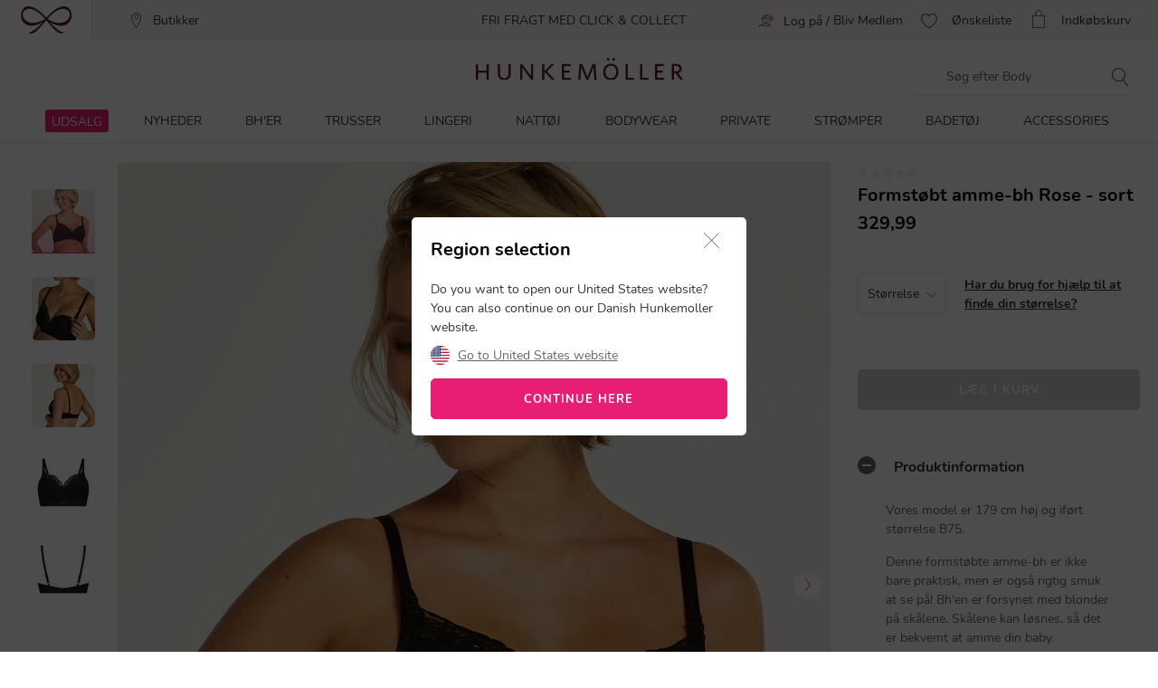

--- FILE ---
content_type: text/html;charset=UTF-8
request_url: https://www.hunkemoller.dk/formstoebt-amme-bh-rose-sort-188421.html
body_size: 67955
content:
<!doctype html>
<html lang="da-DK" dir="ltr">
<head>


<link rel="preconnect" href="https://staticw2.yotpo.com">
<link rel="dns-prefetch" href="https://staticw2.yotpo.com">






    <script src="https://cdn.cookielaw.org/scripttemplates/otSDKStub.js" data-document-language="true" type="text/javascript" charset="UTF-8" data-domain-script="c321f7df-9d77-437b-bb60-f819343905a3"></script>
    <script type="text/javascript">
        function OptanonWrapper() {
             if (document.getElementById('onetrust-banner-sdk')) {
           // Get the buttons and container
           var acceptBtn = document.getElementById("onetrust-accept-btn-handler");
           var declineBtn = document.getElementById("onetrust-reject-all-handler");
           var cookieSettingsBtn = document.getElementById("onetrust-pc-btn-handler");
           var btnContainer = document.getElementById("onetrust-button-group");
           // Set the order you want below...
           btnContainer.append(acceptBtn, declineBtn, cookieSettingsBtn);
}
        }
    </script>



<link rel="stylesheet" href="/on/demandware.static/Sites-hunkemoller-dk-Site/-/da_DK/v1768708799901/css/headless_abtest.css" />

<link rel="preconnect" href="https://data.hunkemoller.dk" />
<link rel="preconnect" href="https://cdn.cookielaw.org">
<link rel="dns-prefetch" href="https://data.hunkemoller.dk">
<link rel="dns-prefetch" href="https://cdn.cookielaw.org">
<meta charset=UTF-8>

<meta http-equiv="x-ua-compatible" content="ie=edge">

<meta name="viewport"
content="width=device-width, initial-scale=1.0, maximum-scale=1.0, user-scalable=0, shrink-to-fit=no">



<meta name="description" content="Denne formst&oslash;bte amme-bh er ikke bare praktisk, men er ogs&aring; rigtig smuk at se p&aring;! Bh&#39;en er forsynet med blonder p&aring; sk&aring;lene. Sk&aring;lene kan l&oslash;snes, s&aring; det er bekvemt at amme din baby."/>



<title>
Formstøbt amme-bh Rose - Bh'er uden Bøjle - Hunkemöller
</title>





<link rel="icon" type="image/png" href="/on/demandware.static/Sites-hunkemoller-dk-Site/-/default/dwe79c9af2/images/favicon-48x48.png" />
<link rel="shortcut icon" href="/on/demandware.static/Sites-hunkemoller-dk-Site/-/default/dwe79c9af2/images/favicon-48x48.png" />
<link rel="icon" type="image/png" href="/on/demandware.static/Sites-hunkemoller-dk-Site/-/default/dw468f66f9/images/favicon-32x32.png" sizes="32x32" />
<link rel="icon" type="image/png" href="/on/demandware.static/Sites-hunkemoller-dk-Site/-/default/dwe79c9af2/images/favicon-48x48.png" sizes="48x48" />
<link rel="apple-touch-icon" href="/on/demandware.static/Sites-hunkemoller-dk-Site/-/default/dw7ea7983e/images/apple-icon-57x57.png" sizes="57x57" />





<meta name="theme-color" content="#fabfc0" />
<meta name="msapplication-navbutton-color" content="#fabfc0" />
<meta name="apple-mobile-web-app-capable" content="yes" />
<meta name="apple-mobile-web-app-status-bar-style"
content="#fabfc0" />

















































































<script>
window.dataLayer = window.dataLayer || [];
var events = [{"event":"structuredDataPDP","structuredData":{"title":"Formstøbt amme-bh Rose - Bh'er uden Bøjle - Hunkemöller","metaDescription":"Denne formstøbte amme-bh er ikke bare praktisk, men er også rigtig smuk at se på! Bh'en er forsynet med blonder på skålene. Skålene kan løsnes, så det er bekvemt at amme din baby.","name":"Formstøbt amme-bh Rose","description":"Denne formstøbte amme-bh er ikke bare praktisk, men er også rigtig smuk at se på! Bh'en er forsynet med blonder på skålene. Skålene kan løsnes, så det er bekvemt at amme din baby.\nFormstøbt\nRegulerbare skulderstropper\nUden bøjler\nBlondestof\nAmme-bh","category":"bh'er","url":"https://www.hunkemoller.dk/formstoebt-amme-bh-rose-sort-188421.html","material":[{"name":"Polyamid","value":"57"},{"name":"Bomuld","value":"35"},{"name":"Elastan","value":"8"}],"color":"sort","sku":"188421","mpn":"sort","productID":"188421","ean":"","sizes":["F85","G90","C90","G75","B85","E95","C75","G80","B90","F75","D95","B75","E85","F90","D80","E90","D85","C80","G95","F80","E75","C95","B80","F95","E80","D75","G85","B95","D90","C85","B70","C70","D70"],"aggregateRating":{"ratingValue":"0.0","reviewCount":"0"},"offer":{"price":"329.99","availability":"NOT_AVAILABLE","currencyCode":"DKK"},"similarProducts":["https://www.hunkemoller.dk/formstoebt-amme-bh-rose-pink-196485.html","https://www.hunkemoller.dk/formstoebt-amme-bh-rose-groen-199975.html","https://www.hunkemoller.dk/formstoebt-amme-bh-rose-hvid-198064.html","https://www.hunkemoller.dk/formstoebt-amme-bh-rose-pink-187488.html"],"relatedProducts":[],"breadcrumb":[{"name":"Hjem","url":"https://www.hunkemoller.dk/"},{"name":"Bh'er","value":"https://www.hunkemoller.dk/bh-er"},{"name":"Bh'er uden Bøjle","value":"https://www.hunkemoller.dk/bh-er/bh-er-uden-bojle"},{"name":"Formstøbt amme-bh Rose"}],"images":[{"url":"https://www.hunkemoller.dk/dw/image/v2/BCHL_PRD/on/demandware.static/-/Sites-hkm-master/default/dw19919e68/images/large/188421_1.jpg?sw=453&q=100","height":453,"width":453},{"url":"https://www.hunkemoller.dk/dw/image/v2/BCHL_PRD/on/demandware.static/-/Sites-hkm-master/default/dw4dd1c6b7/images/large/188421_2.jpg?sw=453&q=100","height":453,"width":453},{"url":"https://www.hunkemoller.dk/dw/image/v2/BCHL_PRD/on/demandware.static/-/Sites-hkm-master/default/dw88b685a1/images/large/188421_4.jpg?sw=453&q=100","height":453,"width":453},{"url":"https://www.hunkemoller.dk/dw/image/v2/BCHL_PRD/on/demandware.static/-/Sites-hkm-master/default/dwc46ba28c/images/large/188421_5.jpg?sw=453&q=100","height":453,"width":453},{"url":"https://www.hunkemoller.dk/dw/image/v2/BCHL_PRD/on/demandware.static/-/Sites-hkm-master/default/dwef49aaad/images/large/188421_6.jpg?sw=453&q=100","height":453,"width":453}]}}];
var viewportSize = (function() {
var viewport = null;
var width = window.innerWidth;
if (width <= 320) {
viewport = 320;
} else if (width <= 768) {
viewport = 768;
} else if (width <= 1024) {
viewport = 1024;
} else if (width <= 1280) {
viewport = 1280;
} else {
viewport = 1440;
}
return viewport;
})();
window.dataLayer.push({
'event': 'data',
'siteCountry': 'Danmark',
'siteLanguage': 'dk_da',
'pageType': 'product',
'mainCategory': '',
'mainCategoryId': '',
'subCategory': '',
'subCategoryId': '',
'customerId': '',
'logged_in': false,
'screenSize': window.innerWidth + 'x' + window.innerHeight,
'viewportSize': viewportSize.toString()
});
if (events && events.length) {
for (var i = 0; i < events.length; i++) {
window.dataLayer.push(events[i]);
}
}
// Google Tag Manager
(function(w,d,s,l,i){w[l]=w[l]||[];w[l].push({'gtm.start':
new Date().getTime(),event:'gtm.js'});
var f=d.getElementsByTagName(s)[0],
j=d.createElement(s),
dl=l!='dataLayer'?'&l='+l:'';
j.async=true;j.src=i+dl;
j.addEventListener('load', function() {
var _ge = new CustomEvent('gtm_loaded', { bubbles: true });
d.dispatchEvent(_ge);
});
f.parentNode.insertBefore(j,f);
})(window, document, 'script', 'dataLayer', '//data.hunkemoller.dk/gtm.js?id=GTM-PWGBLQS');
</script>


<!--[if lt IE 9]>
<script src="/on/demandware.static/Sites-hunkemoller-dk-Site/-/da_DK/v1768708799901/js/lib/html5.js"></script>
<![endif]-->

<script type="text/javascript">//<!--
/* <![CDATA[ (head-active_data.js) */
var dw = (window.dw || {});
dw.ac = {
    _analytics: null,
    _events: [],
    _category: "",
    _searchData: "",
    _anact: "",
    _anact_nohit_tag: "",
    _analytics_enabled: "true",
    _timeZone: "Europe/Amsterdam",
    _capture: function(configs) {
        if (Object.prototype.toString.call(configs) === "[object Array]") {
            configs.forEach(captureObject);
            return;
        }
        dw.ac._events.push(configs);
    },
	capture: function() { 
		dw.ac._capture(arguments);
		// send to CQ as well:
		if (window.CQuotient) {
			window.CQuotient.trackEventsFromAC(arguments);
		}
	},
    EV_PRD_SEARCHHIT: "searchhit",
    EV_PRD_DETAIL: "detail",
    EV_PRD_RECOMMENDATION: "recommendation",
    EV_PRD_SETPRODUCT: "setproduct",
    applyContext: function(context) {
        if (typeof context === "object" && context.hasOwnProperty("category")) {
        	dw.ac._category = context.category;
        }
        if (typeof context === "object" && context.hasOwnProperty("searchData")) {
        	dw.ac._searchData = context.searchData;
        }
    },
    setDWAnalytics: function(analytics) {
        dw.ac._analytics = analytics;
    },
    eventsIsEmpty: function() {
        return 0 == dw.ac._events.length;
    }
};
/* ]]> */
// -->
</script>
<script type="text/javascript">//<!--
/* <![CDATA[ (head-cquotient.js) */
var CQuotient = window.CQuotient = {};
CQuotient.clientId = 'bchl-hunkemoller-dk';
CQuotient.realm = 'BCHL';
CQuotient.siteId = 'hunkemoller-dk';
CQuotient.instanceType = 'prd';
CQuotient.locale = 'da_DK';
CQuotient.fbPixelId = '__UNKNOWN__';
CQuotient.activities = [];
CQuotient.cqcid='';
CQuotient.cquid='';
CQuotient.cqeid='';
CQuotient.cqlid='';
CQuotient.apiHost='api.cquotient.com';
/* Turn this on to test against Staging Einstein */
/* CQuotient.useTest= true; */
CQuotient.useTest = ('true' === 'false');
CQuotient.initFromCookies = function () {
	var ca = document.cookie.split(';');
	for(var i=0;i < ca.length;i++) {
	  var c = ca[i];
	  while (c.charAt(0)==' ') c = c.substring(1,c.length);
	  if (c.indexOf('cqcid=') == 0) {
		CQuotient.cqcid=c.substring('cqcid='.length,c.length);
	  } else if (c.indexOf('cquid=') == 0) {
		  var value = c.substring('cquid='.length,c.length);
		  if (value) {
		  	var split_value = value.split("|", 3);
		  	if (split_value.length > 0) {
			  CQuotient.cquid=split_value[0];
		  	}
		  	if (split_value.length > 1) {
			  CQuotient.cqeid=split_value[1];
		  	}
		  	if (split_value.length > 2) {
			  CQuotient.cqlid=split_value[2];
		  	}
		  }
	  }
	}
}
CQuotient.getCQCookieId = function () {
	if(window.CQuotient.cqcid == '')
		window.CQuotient.initFromCookies();
	return window.CQuotient.cqcid;
};
CQuotient.getCQUserId = function () {
	if(window.CQuotient.cquid == '')
		window.CQuotient.initFromCookies();
	return window.CQuotient.cquid;
};
CQuotient.getCQHashedEmail = function () {
	if(window.CQuotient.cqeid == '')
		window.CQuotient.initFromCookies();
	return window.CQuotient.cqeid;
};
CQuotient.getCQHashedLogin = function () {
	if(window.CQuotient.cqlid == '')
		window.CQuotient.initFromCookies();
	return window.CQuotient.cqlid;
};
CQuotient.trackEventsFromAC = function (/* Object or Array */ events) {
try {
	if (Object.prototype.toString.call(events) === "[object Array]") {
		events.forEach(_trackASingleCQEvent);
	} else {
		CQuotient._trackASingleCQEvent(events);
	}
} catch(err) {}
};
CQuotient._trackASingleCQEvent = function ( /* Object */ event) {
	if (event && event.id) {
		if (event.type === dw.ac.EV_PRD_DETAIL) {
			CQuotient.trackViewProduct( {id:'', alt_id: event.id, type: 'raw_sku'} );
		} // not handling the other dw.ac.* events currently
	}
};
CQuotient.trackViewProduct = function(/* Object */ cqParamData){
	var cq_params = {};
	cq_params.cookieId = CQuotient.getCQCookieId();
	cq_params.userId = CQuotient.getCQUserId();
	cq_params.emailId = CQuotient.getCQHashedEmail();
	cq_params.loginId = CQuotient.getCQHashedLogin();
	cq_params.product = cqParamData.product;
	cq_params.realm = cqParamData.realm;
	cq_params.siteId = cqParamData.siteId;
	cq_params.instanceType = cqParamData.instanceType;
	cq_params.locale = CQuotient.locale;
	
	if(CQuotient.sendActivity) {
		CQuotient.sendActivity(CQuotient.clientId, 'viewProduct', cq_params);
	} else {
		CQuotient.activities.push({activityType: 'viewProduct', parameters: cq_params});
	}
};
/* ]]> */
// -->
</script>
<!-- Demandware Apple Pay -->

<style type="text/css">ISAPPLEPAY{display:inline}.dw-apple-pay-button,.dw-apple-pay-button:hover,.dw-apple-pay-button:active{background-color:black;background-image:-webkit-named-image(apple-pay-logo-white);background-position:50% 50%;background-repeat:no-repeat;background-size:75% 60%;border-radius:5px;border:1px solid black;box-sizing:border-box;margin:5px auto;min-height:30px;min-width:100px;padding:0}
.dw-apple-pay-button:after{content:'Apple Pay';visibility:hidden}.dw-apple-pay-button.dw-apple-pay-logo-white{background-color:white;border-color:white;background-image:-webkit-named-image(apple-pay-logo-black);color:black}.dw-apple-pay-button.dw-apple-pay-logo-white.dw-apple-pay-border{border-color:black}</style>


<!-- UI -->
<!---->
<!--<link rel="stylesheet" type="text/css" href="/on/demandware.static/Sites-hunkemoller-dk-Site/-/da_DK/v1768708799901/css/style.css" />-->
<!---->
<link rel="preload" href="/on/demandware.static/Sites-hunkemoller-dk-Site/-/da_DK/v1768708799901/fonts/Hunkemoller.woff2?wb9hk6" as='font' type='font/woff2'
crossorigin />
<link rel="preload" href="/on/demandware.static/Sites-hunkemoller-dk-Site/-/default/dwe38e1d9b/fonts/Nunito-Bold.woff2" as='font' type='font/woff2' crossorigin />
<link rel="preload" href="/on/demandware.static/Sites-hunkemoller-dk-Site/-/default/dw9f1f44ec/fonts/Nunito-Regular.woff2" as='font' type='font/woff2'
crossorigin />
<style>
@font-face {
font-family: 'Hunkemoller';
src: url('/on/demandware.static/Sites-hunkemoller-dk-Site/-/da_DK/v1768708799901/fonts/Hunkemoller.woff2?wb9hk6') format('woff2'),
url('/on/demandware.static/Sites-hunkemoller-dk-Site/-/da_DK/v1768708799901/fonts/Hunkemoller.woff?wb9hk6') format('woff');
font-display: swap;
font-weight: normal;
font-style: normal;
}
@font-face {
font-family: 'Nunito';
src: url('/on/demandware.static/Sites-hunkemoller-dk-Site/-/default/dw9f1f44ec/fonts/Nunito-Regular.woff2') format('woff2'),
url('/on/demandware.static/Sites-hunkemoller-dk-Site/-/default/dwac68ef25/fonts/Nunito-Regular.woff') format('woff');
font-display: swap;
font-weight: 400;
font-style: normal;
unicode-range: U+0020—007F, U+0400–04FF;
}
@font-face {
font-family: 'Nunito';
src: url('/on/demandware.static/Sites-hunkemoller-dk-Site/-/default/dwe38e1d9b/fonts/Nunito-Bold.woff2') format('woff2'),
url('/on/demandware.static/Sites-hunkemoller-dk-Site/-/default/dw1b3e7431/fonts/Nunito-Bold.woff') format('woff');
font-display: swap;
font-weight: 700;
font-style: normal;
unicode-range: U+0020—007F, U+0400–04FF;
}
</style>

<!--[if lte IE 8]>
<script src="//cdnjs.cloudflare.com/ajax/libs/respond.js/1.4.2/respond.js" type="text/javascript"></script>
<script src="https://cdn.rawgit.com/chuckcarpenter/REM-unit-polyfill/master/js/rem.min.js" type="text/javascript"></script>
<![endif]-->




    
        
            <link rel="alternate" hreflang="da-DK" href="https://www.hunkemoller.dk/formstoebt-amme-bh-rose-sort-188421.html" />
        
    
        
            <link rel="alternate" hreflang="nl-BE" href="https://www.hunkemoller.be/nl/voorgevormde-voedingsbh-rose-zwart-188421.html" />
        
    
        
            <link rel="alternate" hreflang="nl-NL" href="https://www.hunkemoller.nl/voorgevormde-voedingsbh-rose-zwart-188421.html" />
        
    
        
            <link rel="alternate" hreflang="en-GB" href="https://www.hunkemoller.co.uk/rose-padded-nursing-bra-black-188421.html" />
        
    
        
            <link rel="alternate" hreflang="fr-BE" href="https://www.hunkemoller.be/fr/soutien-gorge-d%E2%80%99allaitement-preforme-rose-noir-188421.html" />
        
    
        
            <link rel="alternate" hreflang="fr-FR" href="https://www.hunkemoller.fr/soutien-gorge-d%E2%80%99allaitement-preforme-rose-noir-188421.html" />
        
    
        
            <link rel="alternate" hreflang="fr-LU" href="https://www.hunkemoller.lu/soutien-gorge-d%E2%80%99allaitement-preforme-rose-noir-188421.html" />
        
    
        
            <link rel="alternate" hreflang="fr-CH" href="https://www.hunkemoller.ch/fr/soutien-gorge-d%E2%80%99allaitement-preforme-rose-noir-188421.html" />
        
    
        
            <link rel="alternate" hreflang="de-AT" href="https://www.hunkemoller.at/vorgeformter-still-bh-rose-schwarz-188421.html" />
        
    
        
            <link rel="alternate" hreflang="de-DE" href="https://www.hunkemoller.de/vorgeformter-still-bh-rose-schwarz-188421.html" />
        
    
        
            <link rel="alternate" hreflang="de-CH" href="https://www.hunkemoller.ch/de/vorgeformter-still-bh-rose-schwarz-188421.html" />
        
    
        
            <link rel="alternate" hreflang="es-ES" href="https://www.hunkemoller.es/sujetador-de-lactancia-preformado-rose-negro-188421.html" />
        
    
        
            <link rel="alternate" hreflang="sv-SE" href="https://www.hunkemoller.se/formpressad-amnings-bh-rose-svart-188421.html" />
        
    
        
            <link rel="alternate" hreflang="en" href="https://www.hunkemoller.com/global/57-rose-padded-nursing-bra-black-188421.html" />
        
    
        
            <link rel="alternate" hreflang="x-default" href="https://www.hunkemoller.com/global/57-rose-padded-nursing-bra-black-188421.html" />
        
    
        
            <link rel="alternate" hreflang="no-NO" href="https://www.hunkemoller.no/formstoebt-amme-bh-rose-sort-188421.html" />
        
    
        
            <link rel="alternate" hreflang="en-US" href="https://www.hunkemoller.com/formstoebt-amme-bh-rose-sort-188421.html" />
        
    
        
            <link rel="alternate" hreflang="pl-PL" href="https://www.hunkemoller.pl/formstoebt-amme-bh-rose-sort-188421.html" />
        
    




    <link rel="canonical" href="https://www.hunkemoller.dk/formstoebt-amme-bh-rose-sort-188421.html" />




    
        
            
                <meta property="og:url" content="https://www.hunkemoller.dk/formstoebt-amme-bh-rose-sort-188421.html">
            
        
            
                <meta property="og:site_name" content="https://www.hunkemoller.dk/">
            
        
            
                <meta property="og:title" content="Formst&oslash;bt amme-bh Rose">
            
        
            
                <meta property="og:type" content="product">
            
        
            
                <meta property="og:description" content="Denne formst&oslash;bte amme-bh er ikke bare praktisk, men er ogs&aring; rigtig smuk at se p&aring;! Bh'en er forsynet med blonder p&aring; sk&aring;lene. Sk&aring;lene kan l&oslash;snes, s&aring; det er bekvemt at amme din baby.">
            
        
            
                <meta property="og:image" content="https://www.hunkemoller.dk/dw/image/v2/BCHL_PRD/on/demandware.static/-/Sites-hkm-master/default/dw19919e68/images/large/188421_1.jpg?sw=453&amp;q=100">
            
        
            
                <meta property="og:product:price:amount" content="329.99">
            
        
            
                <meta property="og:product:price:currency" content="DKK">
            
        
    
    <link rel="image_src" href="https://www.hunkemoller.dk/dw/image/v2/BCHL_PRD/on/demandware.static/-/Sites-hkm-master/default/dw19919e68/images/large/188421_1.jpg?sw=453&amp;q=100" />






<style>
body{margin:0}.container{margin-right:auto;margin-left:auto;padding-left:15px;padding-right:15px}@media (min-width: 768px){.container{width:750px}}@media (min-width: 992px){.container{width:970px}}@media (min-width: 1200px){.container{width:1170px}}.container-fluid{margin-right:auto;margin-left:auto}.row{width:100%}.col-xs-1,.col-sm-1,.col-md-1,.col-lg-1,.col-xs-2,.col-sm-2,.col-md-2,.col-lg-2,.col-xs-3,.col-sm-3,.col-md-3,.col-lg-3,.col-xs-4,.col-sm-4,.col-md-4,.col-lg-4,.col-xs-5,.col-sm-5,.col-md-5,.col-lg-5,.col-xs-6,.col-sm-6,.col-md-6,.col-lg-6,.col-xs-7,.col-sm-7,.col-md-7,.col-lg-7,.col-xs-8,.col-sm-8,.col-md-8,.col-lg-8,.col-xs-9,.col-sm-9,.col-md-9,.col-lg-9,.col-xs-10,.col-sm-10,.col-md-10,.col-lg-10,.col-xs-11,.col-sm-11,.col-md-11,.col-lg-11,.col-xs-12,.col-sm-12,.col-md-12,.col-lg-12{position:relative;min-height:1px}.col-xs-1,.col-xs-2,.col-xs-3,.col-xs-4,.col-xs-5,.col-xs-6,.col-xs-7,.col-xs-8,.col-xs-9,.col-xs-10,.col-xs-11,.col-xs-12{float:left}.col-xs-12{width:100%}.col-xs-11{width:91.66666667%}.col-xs-10{width:83.33333333%}.col-xs-9{width:75%}.col-xs-8{width:66.66666667%}.col-xs-7{width:58.33333333%}.col-xs-6{width:50%}.col-xs-5{width:41.66666667%}.col-xs-4{width:33.33333333%}.col-xs-3{width:25%}.col-xs-2{width:16.66666667%}.col-xs-1{width:8.33333333%}.col-xs-pull-12{right:100%}.col-xs-pull-11{right:91.66666667%}.col-xs-pull-10{right:83.33333333%}.col-xs-pull-9{right:75%}.col-xs-pull-8{right:66.66666667%}.col-xs-pull-7{right:58.33333333%}.col-xs-pull-6{right:50%}.col-xs-pull-5{right:41.66666667%}.col-xs-pull-4{right:33.33333333%}.col-xs-pull-3{right:25%}.col-xs-pull-2{right:16.66666667%}.col-xs-pull-1{right:8.33333333%}.col-xs-pull-0{right:auto}.col-xs-push-12{left:100%}.col-xs-push-11{left:91.66666667%}.col-xs-push-10{left:83.33333333%}.col-xs-push-9{left:75%}.col-xs-push-8{left:66.66666667%}.col-xs-push-7{left:58.33333333%}.col-xs-push-6{left:50%}.col-xs-push-5{left:41.66666667%}.col-xs-push-4{left:33.33333333%}.col-xs-push-3{left:25%}.col-xs-push-2{left:16.66666667%}.col-xs-push-1{left:8.33333333%}.col-xs-push-0{left:auto}.col-xs-offset-12{margin-left:100%}.col-xs-offset-11{margin-left:91.66666667%}.col-xs-offset-10{margin-left:83.33333333%}.col-xs-offset-9{margin-left:75%}.col-xs-offset-8{margin-left:66.66666667%}.col-xs-offset-7{margin-left:58.33333333%}.col-xs-offset-6{margin-left:50%}.col-xs-offset-5{margin-left:41.66666667%}.col-xs-offset-4{margin-left:33.33333333%}.col-xs-offset-3{margin-left:25%}.col-xs-offset-2{margin-left:16.66666667%}.col-xs-offset-1{margin-left:8.33333333%}.col-xs-offset-0{margin-left:0}@media (min-width: 768px){.col-sm-1,.col-sm-2,.col-sm-3,.col-sm-4,.col-sm-5,.col-sm-6,.col-sm-7,.col-sm-8,.col-sm-9,.col-sm-10,.col-sm-11,.col-sm-12{float:left}.col-sm-12{width:100%}.col-sm-11{width:91.66666667%}.col-sm-10{width:83.33333333%}.col-sm-9{width:75%}.col-sm-8{width:66.66666667%}.col-sm-7{width:58.33333333%}.col-sm-6{width:50%}.col-sm-5{width:41.66666667%}.col-sm-4{width:33.33333333%}.col-sm-3{width:25%}.col-sm-2{width:16.66666667%}.col-sm-1{width:8.33333333%}.col-sm-pull-12{right:100%}.col-sm-pull-11{right:91.66666667%}.col-sm-pull-10{right:83.33333333%}.col-sm-pull-9{right:75%}.col-sm-pull-8{right:66.66666667%}.col-sm-pull-7{right:58.33333333%}.col-sm-pull-6{right:50%}.col-sm-pull-5{right:41.66666667%}.col-sm-pull-4{right:33.33333333%}.col-sm-pull-3{right:25%}.col-sm-pull-2{right:16.66666667%}.col-sm-pull-1{right:8.33333333%}.col-sm-pull-0{right:auto}.col-sm-push-12{left:100%}.col-sm-push-11{left:91.66666667%}.col-sm-push-10{left:83.33333333%}.col-sm-push-9{left:75%}.col-sm-push-8{left:66.66666667%}.col-sm-push-7{left:58.33333333%}.col-sm-push-6{left:50%}.col-sm-push-5{left:41.66666667%}.col-sm-push-4{left:33.33333333%}.col-sm-push-3{left:25%}.col-sm-push-2{left:16.66666667%}.col-sm-push-1{left:8.33333333%}.col-sm-push-0{left:auto}.col-sm-offset-12{margin-left:100%}.col-sm-offset-11{margin-left:91.66666667%}.col-sm-offset-10{margin-left:83.33333333%}.col-sm-offset-9{margin-left:75%}.col-sm-offset-8{margin-left:66.66666667%}.col-sm-offset-7{margin-left:58.33333333%}.col-sm-offset-6{margin-left:50%}.col-sm-offset-5{margin-left:41.66666667%}.col-sm-offset-4{margin-left:33.33333333%}.col-sm-offset-3{margin-left:25%}.col-sm-offset-2{margin-left:16.66666667%}.col-sm-offset-1{margin-left:8.33333333%}.col-sm-offset-0{margin-left:0}}@media (min-width: 992px){.col-md-1,.col-md-2,.col-md-3,.col-md-4,.col-md-5,.col-md-6,.col-md-7,.col-md-8,.col-md-9,.col-md-10,.col-md-11,.col-md-12{float:left}.col-md-12{width:100%}.col-md-11{width:91.66666667%}.col-md-10{width:83.33333333%}.col-md-9{width:75%}.col-md-8{width:66.66666667%}.col-md-7{width:58.33333333%}.col-md-6{width:50%}.col-md-5{width:41.66666667%}.col-md-4{width:33.33333333%}.col-md-3{width:25%}.col-md-2{width:16.66666667%}.col-md-1{width:8.33333333%}.col-md-pull-12{right:100%}.col-md-pull-11{right:91.66666667%}.col-md-pull-10{right:83.33333333%}.col-md-pull-9{right:75%}.col-md-pull-8{right:66.66666667%}.col-md-pull-7{right:58.33333333%}.col-md-pull-6{right:50%}.col-md-pull-5{right:41.66666667%}.col-md-pull-4{right:33.33333333%}.col-md-pull-3{right:25%}.col-md-pull-2{right:16.66666667%}.col-md-pull-1{right:8.33333333%}.col-md-pull-0{right:auto}.col-md-push-12{left:100%}.col-md-push-11{left:91.66666667%}.col-md-push-10{left:83.33333333%}.col-md-push-9{left:75%}.col-md-push-8{left:66.66666667%}.col-md-push-7{left:58.33333333%}.col-md-push-6{left:50%}.col-md-push-5{left:41.66666667%}.col-md-push-4{left:33.33333333%}.col-md-push-3{left:25%}.col-md-push-2{left:16.66666667%}.col-md-push-1{left:8.33333333%}.col-md-push-0{left:auto}.col-md-offset-12{margin-left:100%}.col-md-offset-11{margin-left:91.66666667%}.col-md-offset-10{margin-left:83.33333333%}.col-md-offset-9{margin-left:75%}.col-md-offset-8{margin-left:66.66666667%}.col-md-offset-7{margin-left:58.33333333%}.col-md-offset-6{margin-left:50%}.col-md-offset-5{margin-left:41.66666667%}.col-md-offset-4{margin-left:33.33333333%}.col-md-offset-3{margin-left:25%}.col-md-offset-2{margin-left:16.66666667%}.col-md-offset-1{margin-left:8.33333333%}.col-md-offset-0{margin-left:0}}@media (min-width: 1200px){.col-lg-1,.col-lg-2,.col-lg-3,.col-lg-4,.col-lg-5,.col-lg-6,.col-lg-7,.col-lg-8,.col-lg-9,.col-lg-10,.col-lg-11,.col-lg-12{float:left}.col-lg-12{width:100%}.col-lg-11{width:91.66666667%}.col-lg-10{width:83.33333333%}.col-lg-9{width:75%}.col-lg-8{width:66.66666667%}.col-lg-7{width:58.33333333%}.col-lg-6{width:50%}.col-lg-5{width:41.66666667%}.col-lg-4{width:33.33333333%}.col-lg-3{width:25%}.col-lg-2{width:16.66666667%}.col-lg-1{width:8.33333333%}.col-lg-pull-12{right:100%}.col-lg-pull-11{right:91.66666667%}.col-lg-pull-10{right:83.33333333%}.col-lg-pull-9{right:75%}.col-lg-pull-8{right:66.66666667%}.col-lg-pull-7{right:58.33333333%}.col-lg-pull-6{right:50%}.col-lg-pull-5{right:41.66666667%}.col-lg-pull-4{right:33.33333333%}.col-lg-pull-3{right:25%}.col-lg-pull-2{right:16.66666667%}.col-lg-pull-1{right:8.33333333%}.col-lg-pull-0{right:auto}.col-lg-push-12{left:100%}.col-lg-push-11{left:91.66666667%}.col-lg-push-10{left:83.33333333%}.col-lg-push-9{left:75%}.col-lg-push-8{left:66.66666667%}.col-lg-push-7{left:58.33333333%}.col-lg-push-6{left:50%}.col-lg-push-5{left:41.66666667%}.col-lg-push-4{left:33.33333333%}.col-lg-push-3{left:25%}.col-lg-push-2{left:16.66666667%}.col-lg-push-1{left:8.33333333%}.col-lg-push-0{left:auto}.col-lg-offset-12{margin-left:100%}.col-lg-offset-11{margin-left:91.66666667%}.col-lg-offset-10{margin-left:83.33333333%}.col-lg-offset-9{margin-left:75%}.col-lg-offset-8{margin-left:66.66666667%}.col-lg-offset-7{margin-left:58.33333333%}.col-lg-offset-6{margin-left:50%}.col-lg-offset-5{margin-left:41.66666667%}.col-lg-offset-4{margin-left:33.33333333%}.col-lg-offset-3{margin-left:25%}.col-lg-offset-2{margin-left:16.66666667%}.col-lg-offset-1{margin-left:8.33333333%}.col-lg-offset-0{margin-left:0}}.clearfix:before,.clearfix:after,.container:before,.container:after,.container-fluid:before,.container-fluid:after,.row:before,.row:after{content:" ";display:table}.clearfix:after,.container:after,.container-fluid:after,.row:after{clear:both}.center-block{display:block;margin-left:auto;margin-right:auto}.pull-right{float:right!important}.pull-left{float:left!important}.hide{display:none!important}.show{display:block!important}.invisible{visibility:hidden}.text-hide{font:0/0 a;color:transparent;text-shadow:none;background-color:transparent;border:0}.hidden{display:none!important}.affix{position:fixed}.visible-xs,.visible-sm,.visible-md,.visible-lg{display:none!important}.visible-xs-block,.visible-xs-inline,.visible-xs-inline-block,.visible-sm-block,.visible-sm-inline,.visible-sm-inline-block,.visible-md-block,.visible-md-inline,.visible-md-inline-block,.visible-lg-block,.visible-lg-inline,.visible-lg-inline-block{display:none!important}@media (max-width: 767px){.visible-xs{display:block!important}table.visible-xs{display:table!important}tr.visible-xs{display:table-row!important}th.visible-xs,td.visible-xs{display:table-cell!important}.visible-xs-block{display:block!important}.visible-xs-inline{display:inline!important}.visible-xs-inline-block{display:inline-block!important}}@media (min-width: 768px) and (max-width: 991px){.visible-sm{display:block!important}table.visible-sm{display:table!important}tr.visible-sm{display:table-row!important}th.visible-sm,td.visible-sm{display:table-cell!important}.visible-sm-block{display:block!important}.visible-sm-inline{display:inline!important}.visible-sm-inline-block{display:inline-block!important}}@media (min-width: 992px) and (max-width: 1199px){.visible-md{display:block!important}table.visible-md{display:table!important}tr.visible-md{display:table-row!important}th.visible-md,td.visible-md{display:table-cell!important}.visible-md-block{display:block!important}.visible-md-inline{display:inline!important}.visible-md-inline-block{display:inline-block!important}}@media (min-width: 1200px){.visible-lg{display:block!important}table.visible-lg{display:table!important}tr.visible-lg{display:table-row!important}th.visible-lg,td.visible-lg{display:table-cell!important}}@media (min-width: 1200px){.visible-lg-block{display:block!important}}@media (min-width: 1200px){.visible-lg-inline{display:inline!important}}@media (min-width: 1200px){.visible-lg-inline-block{display:inline-block!important}}@media (max-width: 767px){.hidden-xs{display:none!important}}@media (min-width: 768px) and (max-width: 991px){.hidden-sm{display:none!important}}@media (min-width: 992px) and (max-width: 1199px){.hidden-md{display:none!important}}@media (min-width: 1200px){.hidden-lg{display:none!important}}.visible-print{display:none!important}@media print{.visible-print{display:block!important}table.visible-print{display:table!important}tr.visible-print{display:table-row!important}th.visible-print,td.visible-print{display:table-cell!important}}.visible-print-block{display:none!important}@media print{.visible-print-block{display:block!important}}.visible-print-inline{display:none!important}@media print{.visible-print-inline{display:inline!important}}.visible-print-inline-block{display:none!important}@media print{.visible-print-inline-block{display:inline-block!important}}@media print{.hidden-print{display:none!important}}
</style>
<style>
@charset "UTF-8";@keyframes plyr-progress{to{background-position:25px 0;background-position:var(--plyr-progress-loading-size,25px) 0}}@keyframes plyr-popup{0%{opacity:.5;transform:translateY(10px)}to{opacity:1;transform:translateY(0)}}@keyframes plyr-fade-in{0%{opacity:0}to{opacity:1}}.plyr{-moz-osx-font-smoothing:grayscale;-webkit-font-smoothing:antialiased;align-items:center;direction:ltr;display:flex;flex-direction:column;font-family:inherit;font-family:var(--plyr-font-family,inherit);font-variant-numeric:tabular-nums;font-weight:400;font-weight:var(--plyr-font-weight-regular,400);line-height:1.7;line-height:var(--plyr-line-height,1.7);max-width:100%;min-width:200px;position:relative;text-shadow:none;transition:box-shadow .3s ease;z-index:0}.plyr audio,.plyr iframe,.plyr video{display:block;height:100%;width:100%}.plyr button{font:inherit;line-height:inherit;width:auto}.plyr:focus{outline:0}.plyr--full-ui{box-sizing:border-box}.plyr--full-ui *,.plyr--full-ui :after,.plyr--full-ui :before{box-sizing:inherit}.plyr--full-ui a,.plyr--full-ui button,.plyr--full-ui input,.plyr--full-ui label{touch-action:manipulation}.plyr__badge{background:#4a5464;background:var(--plyr-badge-background,#4a5464);border-radius:2px;border-radius:var(--plyr-badge-border-radius,2px);color:#fff;color:var(--plyr-badge-text-color,#fff);font-size:9px;font-size:var(--plyr-font-size-badge,9px);line-height:1;padding:3px 4px}.plyr--full-ui ::-webkit-media-text-track-container{display:none}.plyr__captions{animation:plyr-fade-in .3s ease;bottom:0;display:none;font-size:13px;font-size:var(--plyr-font-size-small,13px);left:0;padding:10px;padding:var(--plyr-control-spacing,10px);position:absolute;text-align:center;transition:transform .4s ease-in-out;width:100%}.plyr__captions span:empty{display:none}@media(min-width:480px){.plyr__captions{font-size:15px;font-size:var(--plyr-font-size-base,15px);padding:20px;padding:calc(var(--plyr-control-spacing,10px)*2)}}@media(min-width:768px){.plyr__captions{font-size:18px;font-size:var(--plyr-font-size-large,18px)}}.plyr--captions-active .plyr__captions{display:block}.plyr:not(.plyr--hide-controls) .plyr__controls:not(:empty)~.plyr__captions{transform:translateY(-40px);transform:translateY(calc(var(--plyr-control-spacing,10px)*-4))}.plyr__caption{background:#000c;background:var(--plyr-captions-background,#000c);border-radius:2px;-webkit-box-decoration-break:clone;box-decoration-break:clone;color:#fff;color:var(--plyr-captions-text-color,#fff);line-height:185%;padding:.2em .5em;white-space:pre-wrap}.plyr__caption div{display:inline}.plyr__control{background:#0000;border:0;border-radius:3px;border-radius:var(--plyr-control-radius,3px);color:inherit;cursor:pointer;flex-shrink:0;overflow:visible;padding:7px;padding:calc(var(--plyr-control-spacing,10px)*.7);position:relative;transition:all .3s ease}.plyr__control svg{fill:currentColor;display:block;height:18px;height:var(--plyr-control-icon-size,18px);pointer-events:none;width:18px;width:var(--plyr-control-icon-size,18px)}.plyr__control:focus{outline:0}.plyr__control:focus-visible{outline:2px dashed #00b2ff;outline:2px dashed var(--plyr-focus-visible-color,var(--plyr-color-main,var(--plyr-color-main,#00b2ff)));outline-offset:2px}a.plyr__control{text-decoration:none}.plyr__control.plyr__control--pressed .icon--not-pressed,.plyr__control.plyr__control--pressed .label--not-pressed,.plyr__control:not(.plyr__control--pressed) .icon--pressed,.plyr__control:not(.plyr__control--pressed) .label--pressed,a.plyr__control:after,a.plyr__control:before{display:none}.plyr--full-ui ::-webkit-media-controls{display:none}.plyr__controls{align-items:center;display:flex;justify-content:flex-end;text-align:center}.plyr__controls .plyr__progress__container{flex:1;min-width:0}.plyr__controls .plyr__controls__item{margin-left:2.5px;margin-left:calc(var(--plyr-control-spacing,10px)/4)}.plyr__controls .plyr__controls__item:first-child{margin-left:0;margin-right:auto}.plyr__controls .plyr__controls__item.plyr__progress__container{padding-left:2.5px;padding-left:calc(var(--plyr-control-spacing,10px)/4)}.plyr__controls .plyr__controls__item.plyr__time{padding:0 5px;padding:0 calc(var(--plyr-control-spacing,10px)/2)}.plyr__controls .plyr__controls__item.plyr__progress__container:first-child,.plyr__controls .plyr__controls__item.plyr__time+.plyr__time,.plyr__controls .plyr__controls__item.plyr__time:first-child{padding-left:0}.plyr [data-plyr=airplay],.plyr [data-plyr=captions],.plyr [data-plyr=fullscreen],.plyr [data-plyr=pip],.plyr__controls:empty{display:none}.plyr--airplay-supported [data-plyr=airplay],.plyr--captions-enabled [data-plyr=captions],.plyr--fullscreen-enabled [data-plyr=fullscreen],.plyr--pip-supported [data-plyr=pip]{display:inline-block}.plyr__menu{display:flex;position:relative}.plyr__menu .plyr__control svg{transition:transform .3s ease}.plyr__menu .plyr__control[aria-expanded=true] svg{transform:rotate(90deg)}.plyr__menu .plyr__control[aria-expanded=true] .plyr__tooltip{display:none}.plyr__menu__container{animation:plyr-popup .2s ease;background:#ffffffe6;background:var(--plyr-menu-background,#ffffffe6);border-radius:4px;border-radius:var(--plyr-menu-radius,4px);bottom:100%;box-shadow:0 1px 2px #00000026;box-shadow:var(--plyr-menu-shadow,0 1px 2px #00000026);color:#4a5464;color:var(--plyr-menu-color,#4a5464);font-size:15px;font-size:var(--plyr-font-size-base,15px);margin-bottom:10px;position:absolute;right:-3px;text-align:left;white-space:nowrap;z-index:3}.plyr__menu__container>div{overflow:hidden;transition:height .35s cubic-bezier(.4,0,.2,1),width .35s cubic-bezier(.4,0,.2,1)}.plyr__menu__container:after{border:4px solid #0000;border-top-color:#ffffffe6;border:var(--plyr-menu-arrow-size,4px) solid #0000;border-top-color:var(--plyr-menu-background,#ffffffe6);content:"";height:0;position:absolute;right:14px;right:calc(var(--plyr-control-icon-size,18px)/2 + var(--plyr-control-spacing,10px)*.7 - var(--plyr-menu-arrow-size,4px)/2);top:100%;width:0}.plyr__menu__container [role=menu]{padding:7px;padding:calc(var(--plyr-control-spacing,10px)*.7)}.plyr__menu__container [role=menuitem],.plyr__menu__container [role=menuitemradio]{margin-top:2px}.plyr__menu__container [role=menuitem]:first-child,.plyr__menu__container [role=menuitemradio]:first-child{margin-top:0}.plyr__menu__container .plyr__control{align-items:center;color:#4a5464;color:var(--plyr-menu-color,#4a5464);display:flex;font-size:13px;font-size:var(--plyr-font-size-menu,var(--plyr-font-size-small,13px));padding:4.66667px 10.5px;padding:calc(var(--plyr-control-spacing,10px)*.7/1.5) calc(var(--plyr-control-spacing,10px)*.7*1.5);-webkit-user-select:none;user-select:none;width:100%}.plyr__menu__container .plyr__control>span{align-items:inherit;display:flex;width:100%}.plyr__menu__container .plyr__control:after{border:4px solid #0000;border:var(--plyr-menu-item-arrow-size,4px) solid #0000;content:"";position:absolute;top:50%;transform:translateY(-50%)}.plyr__menu__container .plyr__control--forward{padding-right:28px;padding-right:calc(var(--plyr-control-spacing,10px)*.7*4)}.plyr__menu__container .plyr__control--forward:after{border-left-color:#728197;border-left-color:var(--plyr-menu-arrow-color,#728197);right:6.5px;right:calc(var(--plyr-control-spacing,10px)*.7*1.5 - var(--plyr-menu-item-arrow-size,4px))}.plyr__menu__container .plyr__control--forward:focus-visible:after,.plyr__menu__container .plyr__control--forward:hover:after{border-left-color:initial}.plyr__menu__container .plyr__control--back{font-weight:400;font-weight:var(--plyr-font-weight-regular,400);margin:7px;margin:calc(var(--plyr-control-spacing,10px)*.7);margin-bottom:3.5px;margin-bottom:calc(var(--plyr-control-spacing,10px)*.7/2);padding-left:28px;padding-left:calc(var(--plyr-control-spacing,10px)*.7*4);position:relative;width:calc(100% - 14px);width:calc(100% - var(--plyr-control-spacing,10px)*.7*2)}.plyr__menu__container .plyr__control--back:after{border-right-color:#728197;border-right-color:var(--plyr-menu-arrow-color,#728197);left:6.5px;left:calc(var(--plyr-control-spacing,10px)*.7*1.5 - var(--plyr-menu-item-arrow-size,4px))}.plyr__menu__container .plyr__control--back:before{background:#dcdfe5;background:var(--plyr-menu-back-border-color,#dcdfe5);box-shadow:0 1px 0 #fff;box-shadow:0 1px 0 var(--plyr-menu-back-border-shadow-color,#fff);content:"";height:1px;left:0;margin-top:3.5px;margin-top:calc(var(--plyr-control-spacing,10px)*.7/2);overflow:hidden;position:absolute;right:0;top:100%}.plyr__menu__container .plyr__control--back:focus-visible:after,.plyr__menu__container .plyr__control--back:hover:after{border-right-color:initial}.plyr__menu__container .plyr__control[role=menuitemradio]{padding-left:7px;padding-left:calc(var(--plyr-control-spacing,10px)*.7)}.plyr__menu__container .plyr__control[role=menuitemradio]:after,.plyr__menu__container .plyr__control[role=menuitemradio]:before{border-radius:100%}.plyr__menu__container .plyr__control[role=menuitemradio]:before{background:#0000001a;content:"";display:block;flex-shrink:0;height:16px;margin-right:10px;margin-right:var(--plyr-control-spacing,10px);transition:all .3s ease;width:16px}.plyr__menu__container .plyr__control[role=menuitemradio]:after{background:#fff;border:0;height:6px;left:12px;opacity:0;top:50%;transform:translateY(-50%) scale(0);transition:transform .3s ease,opacity .3s ease;width:6px}.plyr__menu__container .plyr__control[role=menuitemradio][aria-checked=true]:before{background:#00b2ff;background:var(--plyr-control-toggle-checked-background,var(--plyr-color-main,var(--plyr-color-main,#00b2ff)))}.plyr__menu__container .plyr__control[role=menuitemradio][aria-checked=true]:after{opacity:1;transform:translateY(-50%) scale(1)}.plyr__menu__container .plyr__control[role=menuitemradio]:focus-visible:before,.plyr__menu__container .plyr__control[role=menuitemradio]:hover:before{background:#23282f1a}.plyr__menu__container .plyr__menu__value{align-items:center;display:flex;margin-left:auto;margin-right:-5px;margin-right:calc(var(--plyr-control-spacing,10px)*.7*-1 - -2px);overflow:hidden;padding-left:24.5px;padding-left:calc(var(--plyr-control-spacing,10px)*.7*3.5);pointer-events:none}.plyr--full-ui input[type=range]{-webkit-appearance:none;appearance:none;background:#0000;border:0;border-radius:26px;border-radius:calc(var(--plyr-range-thumb-height,13px)*2);color:#00b2ff;color:var(--plyr-range-fill-background,var(--plyr-color-main,var(--plyr-color-main,#00b2ff)));display:block;height:19px;height:calc(var(--plyr-range-thumb-active-shadow-width,3px)*2 + var(--plyr-range-thumb-height,13px));margin:0;min-width:0;padding:0;transition:box-shadow .3s ease;width:100%}.plyr--full-ui input[type=range]::-webkit-slider-runnable-track{background:#0000;background-image:linear-gradient(90deg,currentColor 0,#0000 0);background-image:linear-gradient(to right,currentColor var(--value,0),#0000 var(--value,0));border:0;border-radius:2.5px;border-radius:calc(var(--plyr-range-track-height,5px)/2);height:5px;height:var(--plyr-range-track-height,5px);-webkit-transition:box-shadow .3s ease;transition:box-shadow .3s ease;-webkit-user-select:none;user-select:none}.plyr--full-ui input[type=range]::-webkit-slider-thumb{-webkit-appearance:none;appearance:none;background:#fff;background:var(--plyr-range-thumb-background,#fff);border:0;border-radius:100%;box-shadow:0 1px 1px #23282f26,0 0 0 1px #23282f33;box-shadow:var(--plyr-range-thumb-shadow,0 1px 1px #23282f26,0 0 0 1px #23282f33);height:13px;height:var(--plyr-range-thumb-height,13px);margin-top:-4px;margin-top:calc((var(--plyr-range-thumb-height,13px) - var(--plyr-range-track-height,5px))/2*-1);position:relative;-webkit-transition:all .2s ease;transition:all .2s ease;width:13px;width:var(--plyr-range-thumb-height,13px)}.plyr--full-ui input[type=range]::-moz-range-track{background:#0000;border:0;border-radius:2.5px;border-radius:calc(var(--plyr-range-track-height,5px)/2);height:5px;height:var(--plyr-range-track-height,5px);-moz-transition:box-shadow .3s ease;transition:box-shadow .3s ease;user-select:none}.plyr--full-ui input[type=range]::-moz-range-thumb{background:#fff;background:var(--plyr-range-thumb-background,#fff);border:0;border-radius:100%;box-shadow:0 1px 1px #23282f26,0 0 0 1px #23282f33;box-shadow:var(--plyr-range-thumb-shadow,0 1px 1px #23282f26,0 0 0 1px #23282f33);height:13px;height:var(--plyr-range-thumb-height,13px);position:relative;-moz-transition:all .2s ease;transition:all .2s ease;width:13px;width:var(--plyr-range-thumb-height,13px)}.plyr--full-ui input[type=range]::-moz-range-progress{background:currentColor;border-radius:2.5px;border-radius:calc(var(--plyr-range-track-height,5px)/2);height:5px;height:var(--plyr-range-track-height,5px)}.plyr--full-ui input[type=range]::-ms-track{color:#0000}.plyr--full-ui input[type=range]::-ms-fill-upper,.plyr--full-ui input[type=range]::-ms-track{background:#0000;border:0;border-radius:2.5px;border-radius:calc(var(--plyr-range-track-height,5px)/2);height:5px;height:var(--plyr-range-track-height,5px);-ms-transition:box-shadow .3s ease;transition:box-shadow .3s ease;user-select:none}.plyr--full-ui input[type=range]::-ms-fill-lower{background:#0000;background:currentColor;border:0;border-radius:2.5px;border-radius:calc(var(--plyr-range-track-height,5px)/2);height:5px;height:var(--plyr-range-track-height,5px);-ms-transition:box-shadow .3s ease;transition:box-shadow .3s ease;user-select:none}.plyr--full-ui input[type=range]::-ms-thumb{background:#fff;background:var(--plyr-range-thumb-background,#fff);border:0;border-radius:100%;box-shadow:0 1px 1px #23282f26,0 0 0 1px #23282f33;box-shadow:var(--plyr-range-thumb-shadow,0 1px 1px #23282f26,0 0 0 1px #23282f33);height:13px;height:var(--plyr-range-thumb-height,13px);margin-top:0;position:relative;-ms-transition:all .2s ease;transition:all .2s ease;width:13px;width:var(--plyr-range-thumb-height,13px)}.plyr--full-ui input[type=range]::-ms-tooltip{display:none}.plyr--full-ui input[type=range]::-moz-focus-outer{border:0}.plyr--full-ui input[type=range]:focus{outline:0}.plyr--full-ui input[type=range]:focus-visible::-webkit-slider-runnable-track{outline:2px dashed #00b2ff;outline:2px dashed var(--plyr-focus-visible-color,var(--plyr-color-main,var(--plyr-color-main,#00b2ff)));outline-offset:2px}.plyr--full-ui input[type=range]:focus-visible::-moz-range-track{outline:2px dashed #00b2ff;outline:2px dashed var(--plyr-focus-visible-color,var(--plyr-color-main,var(--plyr-color-main,#00b2ff)));outline-offset:2px}.plyr--full-ui input[type=range]:focus-visible::-ms-track{outline:2px dashed #00b2ff;outline:2px dashed var(--plyr-focus-visible-color,var(--plyr-color-main,var(--plyr-color-main,#00b2ff)));outline-offset:2px}.plyr__poster{background-color:#000;background-color:var(--plyr-video-background,var(--plyr-video-background,#000));background-position:50% 50%;background-repeat:no-repeat;background-size:contain;height:100%;left:0;opacity:0;position:absolute;top:0;transition:opacity .2s ease;width:100%;z-index:1}.plyr--stopped.plyr__poster-enabled .plyr__poster{opacity:1}.plyr--youtube.plyr--paused.plyr__poster-enabled:not(.plyr--stopped) .plyr__poster{display:none}.plyr__time{font-size:13px;font-size:var(--plyr-font-size-time,var(--plyr-font-size-small,13px))}.plyr__time+.plyr__time:before{content:"⁄";margin-right:10px;margin-right:var(--plyr-control-spacing,10px)}@media(max-width:767px){.plyr__time+.plyr__time{display:none}}.plyr__tooltip{background:#ffffffe6;background:var(--plyr-tooltip-background,#ffffffe6);border-radius:5px;border-radius:var(--plyr-tooltip-radius,5px);bottom:100%;box-shadow:0 1px 2px #00000026;box-shadow:var(--plyr-tooltip-shadow,0 1px 2px #00000026);color:#4a5464;color:var(--plyr-tooltip-color,#4a5464);font-size:13px;font-size:var(--plyr-font-size-small,13px);font-weight:400;font-weight:var(--plyr-font-weight-regular,400);left:50%;line-height:1.3;margin-bottom:10px;margin-bottom:calc(var(--plyr-control-spacing,10px)/2*2);opacity:0;padding:5px 7.5px;padding:calc(var(--plyr-control-spacing,10px)/2) calc(var(--plyr-control-spacing,10px)/2*1.5);pointer-events:none;position:absolute;transform:translate(-50%,10px) scale(.8);transform-origin:50% 100%;transition:transform .2s ease .1s,opacity .2s ease .1s;white-space:nowrap;z-index:2}.plyr__tooltip:before{border-left:4px solid #0000;border-left:var(--plyr-tooltip-arrow-size,4px) solid #0000;border-right:4px solid #0000;border-right:var(--plyr-tooltip-arrow-size,4px) solid #0000;border-top:4px solid #ffffffe6;border-top:var(--plyr-tooltip-arrow-size,4px) solid var(--plyr-tooltip-background,#ffffffe6);bottom:-4px;bottom:calc(var(--plyr-tooltip-arrow-size,4px)*-1);content:"";height:0;left:50%;position:absolute;transform:translateX(-50%);width:0;z-index:2}.plyr .plyr__control:focus-visible .plyr__tooltip,.plyr .plyr__control:hover .plyr__tooltip,.plyr__tooltip--visible{opacity:1;transform:translate(-50%) scale(1)}.plyr .plyr__control:hover .plyr__tooltip{z-index:3}.plyr__controls>.plyr__control:first-child .plyr__tooltip,.plyr__controls>.plyr__control:first-child+.plyr__control .plyr__tooltip{left:0;transform:translateY(10px) scale(.8);transform-origin:0 100%}.plyr__controls>.plyr__control:first-child .plyr__tooltip:before,.plyr__controls>.plyr__control:first-child+.plyr__control .plyr__tooltip:before{left:16px;left:calc(var(--plyr-control-icon-size,18px)/2 + var(--plyr-control-spacing,10px)*.7)}.plyr__controls>.plyr__control:last-child .plyr__tooltip{left:auto;right:0;transform:translateY(10px) scale(.8);transform-origin:100% 100%}.plyr__controls>.plyr__control:last-child .plyr__tooltip:before{left:auto;right:16px;right:calc(var(--plyr-control-icon-size,18px)/2 + var(--plyr-control-spacing,10px)*.7);transform:translateX(50%)}.plyr__controls>.plyr__control:first-child .plyr__tooltip--visible,.plyr__controls>.plyr__control:first-child+.plyr__control .plyr__tooltip--visible,.plyr__controls>.plyr__control:first-child+.plyr__control:focus-visible .plyr__tooltip,.plyr__controls>.plyr__control:first-child+.plyr__control:hover .plyr__tooltip,.plyr__controls>.plyr__control:first-child:focus-visible .plyr__tooltip,.plyr__controls>.plyr__control:first-child:hover .plyr__tooltip,.plyr__controls>.plyr__control:last-child .plyr__tooltip--visible,.plyr__controls>.plyr__control:last-child:focus-visible .plyr__tooltip,.plyr__controls>.plyr__control:last-child:hover .plyr__tooltip{transform:translate(0) scale(1)}.plyr__progress{left:6.5px;left:calc(var(--plyr-range-thumb-height,13px)*.5);margin-right:13px;margin-right:var(--plyr-range-thumb-height,13px);position:relative}.plyr__progress input[type=range],.plyr__progress__buffer{margin-left:-6.5px;margin-left:calc(var(--plyr-range-thumb-height,13px)*-.5);margin-right:-6.5px;margin-right:calc(var(--plyr-range-thumb-height,13px)*-.5);width:calc(100% + 13px);width:calc(100% + var(--plyr-range-thumb-height,13px))}.plyr__progress input[type=range]{position:relative;z-index:2}.plyr__progress .plyr__tooltip{left:0;max-width:120px;overflow-wrap:break-word}.plyr__progress__buffer{-webkit-appearance:none;background:#0000;border:0;border-radius:100px;height:5px;height:var(--plyr-range-track-height,5px);left:0;margin-top:-2.5px;margin-top:calc((var(--plyr-range-track-height,5px)/2)*-1);padding:0;position:absolute;top:50%}.plyr__progress__buffer::-webkit-progress-bar{background:#0000}.plyr__progress__buffer::-webkit-progress-value{background:currentColor;border-radius:100px;min-width:5px;min-width:var(--plyr-range-track-height,5px);-webkit-transition:width .2s ease;transition:width .2s ease}.plyr__progress__buffer::-moz-progress-bar{background:currentColor;border-radius:100px;min-width:5px;min-width:var(--plyr-range-track-height,5px);-moz-transition:width .2s ease;transition:width .2s ease}.plyr__progress__buffer::-ms-fill{border-radius:100px;-ms-transition:width .2s ease;transition:width .2s ease}.plyr--loading .plyr__progress__buffer{animation:plyr-progress 1s linear infinite;background-image:linear-gradient(-45deg,#23282f99 25%,#0000 0,#0000 50%,#23282f99 0,#23282f99 75%,#0000 0,#0000);background-image:linear-gradient(-45deg,var(--plyr-progress-loading-background,#23282f99) 25%,#0000 25%,#0000 50%,var(--plyr-progress-loading-background,#23282f99) 50%,var(--plyr-progress-loading-background,#23282f99) 75%,#0000 75%,#0000);background-repeat:repeat-x;background-size:25px 25px;background-size:var(--plyr-progress-loading-size,25px) var(--plyr-progress-loading-size,25px);color:#0000}.plyr--video.plyr--loading .plyr__progress__buffer{background-color:#ffffff40;background-color:var(--plyr-video-progress-buffered-background,#ffffff40)}.plyr--audio.plyr--loading .plyr__progress__buffer{background-color:#c1c8d199;background-color:var(--plyr-audio-progress-buffered-background,#c1c8d199)}.plyr__progress__marker{background-color:#fff;background-color:var(--plyr-progress-marker-background,#fff);border-radius:1px;height:5px;height:var(--plyr-range-track-height,5px);position:absolute;top:50%;transform:translate(-50%,-50%);width:3px;width:var(--plyr-progress-marker-width,3px);z-index:3}.plyr__volume{align-items:center;display:flex;position:relative}.plyr__volume input[type=range]{margin-left:5px;margin-left:calc(var(--plyr-control-spacing,10px)/2);margin-right:5px;margin-right:calc(var(--plyr-control-spacing,10px)/2);max-width:90px;min-width:60px;position:relative;z-index:2}.plyr--audio{display:block}.plyr--audio .plyr__controls{background:#fff;background:var(--plyr-audio-controls-background,#fff);border-radius:inherit;color:#4a5464;color:var(--plyr-audio-control-color,#4a5464);padding:10px;padding:var(--plyr-control-spacing,10px)}.plyr--audio .plyr__control:focus-visible,.plyr--audio .plyr__control:hover,.plyr--audio .plyr__control[aria-expanded=true]{background:#00b2ff;background:var(--plyr-audio-control-background-hover,var(--plyr-color-main,var(--plyr-color-main,#00b2ff)));color:#fff;color:var(--plyr-audio-control-color-hover,#fff)}.plyr--full-ui.plyr--audio input[type=range]::-webkit-slider-runnable-track{background-color:#c1c8d199;background-color:var(--plyr-audio-range-track-background,var(--plyr-audio-progress-buffered-background,#c1c8d199))}.plyr--full-ui.plyr--audio input[type=range]::-moz-range-track{background-color:#c1c8d199;background-color:var(--plyr-audio-range-track-background,var(--plyr-audio-progress-buffered-background,#c1c8d199))}.plyr--full-ui.plyr--audio input[type=range]::-ms-track{background-color:#c1c8d199;background-color:var(--plyr-audio-range-track-background,var(--plyr-audio-progress-buffered-background,#c1c8d199))}.plyr--full-ui.plyr--audio input[type=range]:active::-webkit-slider-thumb{box-shadow:0 1px 1px #23282f26,0 0 0 1px #23282f33,0 0 0 3px #23282f1a;box-shadow:var(--plyr-range-thumb-shadow,0 1px 1px #23282f26,0 0 0 1px #23282f33),0 0 0 var(--plyr-range-thumb-active-shadow-width,3px) var(--plyr-audio-range-thumb-active-shadow-color,#23282f1a)}.plyr--full-ui.plyr--audio input[type=range]:active::-moz-range-thumb{box-shadow:0 1px 1px #23282f26,0 0 0 1px #23282f33,0 0 0 3px #23282f1a;box-shadow:var(--plyr-range-thumb-shadow,0 1px 1px #23282f26,0 0 0 1px #23282f33),0 0 0 var(--plyr-range-thumb-active-shadow-width,3px) var(--plyr-audio-range-thumb-active-shadow-color,#23282f1a)}.plyr--full-ui.plyr--audio input[type=range]:active::-ms-thumb{box-shadow:0 1px 1px #23282f26,0 0 0 1px #23282f33,0 0 0 3px #23282f1a;box-shadow:var(--plyr-range-thumb-shadow,0 1px 1px #23282f26,0 0 0 1px #23282f33),0 0 0 var(--plyr-range-thumb-active-shadow-width,3px) var(--plyr-audio-range-thumb-active-shadow-color,#23282f1a)}.plyr--audio .plyr__progress__buffer{color:#c1c8d199;color:var(--plyr-audio-progress-buffered-background,#c1c8d199)}.plyr--video{background:#000;background:var(--plyr-video-background,var(--plyr-video-background,#000));overflow:hidden}.plyr--video.plyr--menu-open{overflow:visible}.plyr__video-wrapper{background:#000;background:var(--plyr-video-background,var(--plyr-video-background,#000));height:100%;margin:auto;overflow:hidden;position:relative;width:100%}.plyr__video-embed,.plyr__video-wrapper--fixed-ratio{aspect-ratio:16/9}@supports not (aspect-ratio:16/9){.plyr__video-embed,.plyr__video-wrapper--fixed-ratio{height:0;padding-bottom:56.25%;position:relative}}.plyr__video-embed iframe,.plyr__video-wrapper--fixed-ratio video{border:0;height:100%;left:0;position:absolute;top:0;width:100%}.plyr--full-ui .plyr__video-embed>.plyr__video-embed__container{padding-bottom:240%;position:relative;transform:translateY(-38.28125%)}.plyr--video .plyr__controls{background:linear-gradient(#0000,#000000bf);background:var(--plyr-video-controls-background,linear-gradient(#0000,#000000bf));border-bottom-left-radius:inherit;border-bottom-right-radius:inherit;bottom:0;color:#fff;color:var(--plyr-video-control-color,#fff);left:0;padding:5px;padding:calc(var(--plyr-control-spacing,10px)/2);padding-top:20px;padding-top:calc(var(--plyr-control-spacing,10px)*2);position:absolute;right:0;transition:opacity .4s ease-in-out,transform .4s ease-in-out;z-index:3}@media(min-width:480px){.plyr--video .plyr__controls{padding:10px;padding:var(--plyr-control-spacing,10px);padding-top:35px;padding-top:calc(var(--plyr-control-spacing,10px)*3.5)}}.plyr--video.plyr--hide-controls .plyr__controls{opacity:0;pointer-events:none;transform:translateY(100%)}.plyr--video .plyr__control:focus-visible,.plyr--video .plyr__control:hover,.plyr--video .plyr__control[aria-expanded=true]{background:#00b2ff;background:var(--plyr-video-control-background-hover,var(--plyr-color-main,var(--plyr-color-main,#00b2ff)));color:#fff;color:var(--plyr-video-control-color-hover,#fff)}.plyr__control--overlaid{background:#00b2ff;background:var(--plyr-video-control-background-hover,var(--plyr-color-main,var(--plyr-color-main,#00b2ff)));border:0;border-radius:100%;color:#fff;color:var(--plyr-video-control-color,#fff);display:none;left:50%;opacity:.9;padding:15px;padding:calc(var(--plyr-control-spacing,10px)*1.5);position:absolute;top:50%;transform:translate(-50%,-50%);transition:.3s;z-index:2}.plyr__control--overlaid svg{left:2px;position:relative}.plyr__control--overlaid:focus,.plyr__control--overlaid:hover{opacity:1}.plyr--playing .plyr__control--overlaid{opacity:0;visibility:hidden}.plyr--full-ui.plyr--video .plyr__control--overlaid{display:block}.plyr--full-ui.plyr--video input[type=range]::-webkit-slider-runnable-track{background-color:#ffffff40;background-color:var(--plyr-video-range-track-background,var(--plyr-video-progress-buffered-background,#ffffff40))}.plyr--full-ui.plyr--video input[type=range]::-moz-range-track{background-color:#ffffff40;background-color:var(--plyr-video-range-track-background,var(--plyr-video-progress-buffered-background,#ffffff40))}.plyr--full-ui.plyr--video input[type=range]::-ms-track{background-color:#ffffff40;background-color:var(--plyr-video-range-track-background,var(--plyr-video-progress-buffered-background,#ffffff40))}.plyr--full-ui.plyr--video input[type=range]:active::-webkit-slider-thumb{box-shadow:0 1px 1px #23282f26,0 0 0 1px #23282f33,0 0 0 3px #ffffff80;box-shadow:var(--plyr-range-thumb-shadow,0 1px 1px #23282f26,0 0 0 1px #23282f33),0 0 0 var(--plyr-range-thumb-active-shadow-width,3px) var(--plyr-audio-range-thumb-active-shadow-color,#ffffff80)}.plyr--full-ui.plyr--video input[type=range]:active::-moz-range-thumb{box-shadow:0 1px 1px #23282f26,0 0 0 1px #23282f33,0 0 0 3px #ffffff80;box-shadow:var(--plyr-range-thumb-shadow,0 1px 1px #23282f26,0 0 0 1px #23282f33),0 0 0 var(--plyr-range-thumb-active-shadow-width,3px) var(--plyr-audio-range-thumb-active-shadow-color,#ffffff80)}.plyr--full-ui.plyr--video input[type=range]:active::-ms-thumb{box-shadow:0 1px 1px #23282f26,0 0 0 1px #23282f33,0 0 0 3px #ffffff80;box-shadow:var(--plyr-range-thumb-shadow,0 1px 1px #23282f26,0 0 0 1px #23282f33),0 0 0 var(--plyr-range-thumb-active-shadow-width,3px) var(--plyr-audio-range-thumb-active-shadow-color,#ffffff80)}.plyr--video .plyr__progress__buffer{color:#ffffff40;color:var(--plyr-video-progress-buffered-background,#ffffff40)}.plyr:fullscreen{background:#000;border-radius:0!important;height:100%;margin:0;width:100%}.plyr:fullscreen video{height:100%}.plyr:fullscreen .plyr__control .icon--exit-fullscreen{display:block}.plyr:fullscreen .plyr__control .icon--exit-fullscreen+svg{display:none}.plyr:fullscreen.plyr--hide-controls{cursor:none}@media(min-width:1024px){.plyr:fullscreen .plyr__captions{font-size:21px;font-size:var(--plyr-font-size-xlarge,21px)}}.plyr--fullscreen-fallback{background:#000;border-radius:0!important;bottom:0;height:100%;left:0;margin:0;position:fixed;right:0;top:0;width:100%;z-index:10000000}.plyr--fullscreen-fallback video{height:100%}.plyr--fullscreen-fallback .plyr__control .icon--exit-fullscreen{display:block}.plyr--fullscreen-fallback .plyr__control .icon--exit-fullscreen+svg{display:none}.plyr--fullscreen-fallback.plyr--hide-controls{cursor:none}@media(min-width:1024px){.plyr--fullscreen-fallback .plyr__captions{font-size:21px;font-size:var(--plyr-font-size-xlarge,21px)}}.plyr__ads{border-radius:inherit;bottom:0;cursor:pointer;left:0;overflow:hidden;position:absolute;right:0;top:0;z-index:-1}.plyr__ads>div,.plyr__ads>div iframe{height:100%;position:absolute;width:100%}.plyr__ads:after{background:#23282f;border-radius:2px;bottom:10px;bottom:var(--plyr-control-spacing,10px);color:#fff;content:attr(data-badge-text);font-size:11px;padding:2px 6px;pointer-events:none;position:absolute;right:10px;right:var(--plyr-control-spacing,10px);z-index:3}.plyr__ads:empty:after{display:none}.plyr__cues{background:currentColor;display:block;height:5px;height:var(--plyr-range-track-height,5px);left:0;opacity:.8;position:absolute;top:50%;transform:translateY(-50%);width:3px;z-index:3}.plyr__preview-thumb{background-color:#ffffffe6;background-color:var(--plyr-tooltip-background,#ffffffe6);border-radius:5px;border-radius:var(--plyr-tooltip-radius,5px);bottom:100%;box-shadow:0 1px 2px #00000026;box-shadow:var(--plyr-tooltip-shadow,0 1px 2px #00000026);margin-bottom:10px;margin-bottom:calc(var(--plyr-control-spacing,10px)/2*2);opacity:0;padding:3px;pointer-events:none;position:absolute;transform:translateY(10px) scale(.8);transform-origin:50% 100%;transition:transform .2s ease .1s,opacity .2s ease .1s;z-index:2}.plyr__preview-thumb--is-shown{opacity:1;transform:translate(0) scale(1)}.plyr__preview-thumb:before{border-left:4px solid #0000;border-left:var(--plyr-tooltip-arrow-size,4px) solid #0000;border-right:4px solid #0000;border-right:var(--plyr-tooltip-arrow-size,4px) solid #0000;border-top:4px solid #ffffffe6;border-top:var(--plyr-tooltip-arrow-size,4px) solid var(--plyr-tooltip-background,#ffffffe6);bottom:-4px;bottom:calc(var(--plyr-tooltip-arrow-size,4px)*-1);content:"";height:0;left:calc(50% + var(--preview-arrow-offset));position:absolute;transform:translateX(-50%);width:0;z-index:2}.plyr__preview-thumb__image-container{background:#c1c8d1;border-radius:4px;border-radius:calc(var(--plyr-tooltip-radius,5px) - 1px);overflow:hidden;position:relative;z-index:0}.plyr__preview-thumb__image-container img,.plyr__preview-thumb__image-container:after{height:100%;left:0;position:absolute;top:0;width:100%}.plyr__preview-thumb__image-container:after{border-radius:inherit;box-shadow:inset 0 0 0 1px #00000026;content:"";pointer-events:none}.plyr__preview-thumb__image-container img{max-height:none;max-width:none}.plyr__preview-thumb__time-container{background:linear-gradient(#0000,#000000bf);background:var(--plyr-video-controls-background,linear-gradient(#0000,#000000bf));border-bottom-left-radius:4px;border-bottom-left-radius:calc(var(--plyr-tooltip-radius,5px) - 1px);border-bottom-right-radius:4px;border-bottom-right-radius:calc(var(--plyr-tooltip-radius,5px) - 1px);bottom:0;left:0;line-height:1.1;padding:20px 6px 6px;position:absolute;right:0;z-index:3}.plyr__preview-thumb__time-container span{color:#fff;font-size:13px;font-size:var(--plyr-font-size-time,var(--plyr-font-size-small,13px))}.plyr__preview-scrubbing{bottom:0;filter:blur(1px);height:100%;left:0;margin:auto;opacity:0;overflow:hidden;pointer-events:none;position:absolute;right:0;top:0;transition:opacity .3s ease;width:100%;z-index:1}.plyr__preview-scrubbing--is-shown{opacity:1}.plyr__preview-scrubbing img{height:100%;left:0;max-height:none;max-width:none;object-fit:contain;position:absolute;top:0;width:100%}.plyr--no-transition{transition:none!important}.plyr__sr-only{clip:rect(1px,1px,1px,1px);border:0!important;height:1px!important;overflow:hidden;padding:0!important;position:absolute!important;width:1px!important}.plyr [hidden]{display:none!important}
</style>
<style>
.b-account_nav-link:focus,.m-account .b-navigation_links-link .b-navigation_links-title:focus,.m-loyalty-program .b-navigation_links-link:focus{outline:0}.d-none{display:none!important}.b-account_nav-list{background:#fff;border-radius:5px;margin-bottom:20px;padding:0 20px}.b-account_nav-link{background-color:transparent;border:0;box-shadow:none;padding:17px 0;text-decoration:none;transition:all .15s ease-in 0s;color:#666;display:block;position:relative}.b-account_nav-link::before{content:"\e903";color:#666;font-family:Hunkemoller!important;speak:none;font-style:normal;font-weight:400;font-variant:normal;text-transform:none;line-height:1;font-size:9px;-webkit-font-smoothing:antialiased;-moz-osx-font-smoothing:grayscale;margin-top:-3px;position:absolute;right:0;top:50%}.b-account_nav-link:hover{text-decoration:none;color:#333}.b-account_nav-link.m-active,.b-header-account_popup-greeting_welcome{color:#000;font-family:Nunito,sans-serif;font-weight:700}.b-account_nav-item+.b-account_nav-item{border-top:1px solid rgba(204,204,204,.2)}.b-header-account_popup{position:absolute;left:-24px;top:100%;z-index:1001;margin-top:-1px}.b-header-account_popup-content{background:#fff;border-radius:0 0 5px 5px;display:-ms-flexbox;display:flex;-ms-flex-direction:column;flex-direction:column;max-height:calc(100vh - 45px);min-height:0;min-width:216px;padding:21px 24px;position:relative;transform:translatez(0);transition:min-height 2s ease;z-index:1001;text-align:left}.b-minicart.m-opened .b-header-account_popup-content{min-height:100px}.b-header-account_popup-greeting{margin-bottom:10px}.b-top_navigation-item .b-header-account_popup-greeting{border-bottom:1px solid #e7e7e7;padding-bottom:16px}.b-header-account_popup-greeting_welcome{font-size:16px;line-height:17.99px;margin-bottom:8px}.b-header-account_popup-greeting_expire,.b-header-account_popup-greeting_tier{font-size:12px;line-height:13.5px;color:#666}.b-header-account_popup-greeting_compliment,.b-header-account_popup-greeting_shopcredit{color:#000;margin-bottom:6px}.b-header-account_popup-greeting_shopcredit .shopcredit-qty,.b-header-account_popup-greeting_vouchers .vouchers-qty{font-family:Nunito,sans-serif;font-weight:700;color:#e81e75}.b-header-account_popup-navigation_list-item{margin-top:16px;white-space:nowrap}.b-header-account_popup-navigation_list-item:first-child{margin-top:0}.b-header-account_popup-navigation_list-link,.b-header-account_popup-navigation_list-link:hover{text-decoration:none}.b-header-account_popup-navigation_list-link:hover{color:#000}.h-show_loyalty{display:block!important}.m-account .b-navigation_links-link .b-navigation_links-title::before,.m-loyalty-program .b-navigation_links-link::before{color:#666;font-family:Hunkemoller!important;speak:none;font-style:normal;font-weight:400;font-variant:normal;text-transform:none;line-height:1;font-size:17px;-webkit-font-smoothing:antialiased;-moz-osx-font-smoothing:grayscale;display:inline-block;vertical-align:middle}.m-account .b-navigation_links-link .b-navigation_links-title{background-color:transparent;border:0;box-shadow:none;padding:17px 0 16px;margin-left:0}.m-account .b-navigation_links-link .b-navigation_links-title::before{content:"\e900";margin-right:15px}.m-loyalty-program .b-navigation_links-link{background-color:transparent;border:0;box-shadow:none;padding:0}.m-loyalty-program .b-navigation_links-link::before{content:"\e914"}.b-account_info{background:#f8f8fb;padding:24px 0}.m-guest{display:-ms-flexbox;display:flex;-ms-flex-align:center;align-items:center}.m-guest .b-navigation_links-link:first-child{margin-right:5px}.m-guest .b-navigation_links-link:last-child{margin-left:5px}.m-guest .b-navigation_links-link:last-child .b-navigation_links-title{padding-bottom:17px}.m-guest .b-navigation_links-link:last-child .b-navigation_links-title:before{display:none}.ico-faq,.ico-logout{height:18px;display:inline-block;vertical-align:top}.ico-faq{background:url("data:image/svg+xml;charset=utf8,%3Csvg xmlns='http://www.w3.org/2000/svg' width='18' height='18' viewBox='0 0 18 18'%3E%3Cpath d='M9 0a9 9 0 1 1-.001 18.001A9 9 0 0 1 9 0zm0 1a8 8 0 1 0 0 16A8 8 0 0 0 9 1zm-.061 11.426c.223 0 .406.077.55.23a.792.792 0 0 1 .216.564.767.767 0 0 1-.216.557.731.731 0 0 1-.55.223.73.73 0 0 1-.55-.223.767.767 0 0 1-.216-.557c0-.223.072-.41.216-.564a.72.72 0 0 1 .55-.23zM9.175 4c.808 0 1.46.2 1.957.599.497.4.745.924.745 1.574 0 .492-.104.917-.313 1.274-.209.358-.527.778-.954 1.26-.4.455-.708.857-.926 1.205-.218.348-.35.75-.397 1.205a.342.342 0 0 1-.112.237.373.373 0 0 1-.25.083.316.316 0 0 1-.25-.111.446.446 0 0 1-.098-.307c0-.575.104-1.067.313-1.476.209-.408.508-.854.898-1.337.316-.4.55-.738.704-1.017.153-.278.23-.59.23-.933 0-.399-.144-.712-.432-.94-.288-.227-.678-.341-1.17-.341-.418 0-.803.081-1.156.244-.353.162-.752.41-1.198.745-.158.111-.288.167-.39.167a.322.322 0 0 1-.272-.146A.572.572 0 0 1 6 5.643c0-.185.074-.348.223-.487a4.124 4.124 0 0 1 1.358-.843A4.346 4.346 0 0 1 9.175 4z' fill='%23666' fill-rule='nonzero'/%3E%3C/svg%3E") 50% 50% no-repeat;width:18px;margin:-2px 12px -3px 0}.ico-logout{background:url("data:image/svg+xml;charset=utf8,%3Csvg xmlns='http://www.w3.org/2000/svg' width='19' height='18' viewBox='0 0 19 18'%3E%3Cpath d='M8.398.194a3.816 3.816 0 0 1 3.811 3.62l.005.197v.84a.5.5 0 0 1-.992.09l-.008-.09v-.84a2.818 2.818 0 0 0-2.645-2.812l-.171-.005H4.01A2.817 2.817 0 0 0 1.2 3.839l-.005.172v10.017a2.817 2.817 0 0 0 2.644 2.811l.171.005h4.397a2.806 2.806 0 0 0 2.802-2.635l.005-.171v-.849a.5.5 0 0 1 .992-.09l.008.09v.849c0 2.036-1.6 3.7-3.611 3.801l-.196.005H4.01a3.817 3.817 0 0 1-3.81-3.62l-.005-.196V4.01A3.816 3.816 0 0 1 3.815.199L4.01.194h4.388zm7.078 5.79l.07.057 2.635 2.624.013.013.034.04-.047-.053c.026.026.05.054.068.085l.023.038.019.04a.392.392 0 0 1 .026.086l.007.038.004.044v.046a.313.313 0 0 1-.004.043l.004-.066a.56.56 0 0 1-.011.109l-.012.043-.014.04-.018.037a.318.318 0 0 1-.026.044l-.008.012-.008.012a.532.532 0 0 1-.038.045l-.012.012-2.635 2.625a.5.5 0 0 1-.764-.64l.058-.069 1.777-1.77H6.992a.5.5 0 0 1-.09-.992l.09-.008h9.625L14.84 6.75a.5.5 0 0 1-.059-.638l.058-.07a.5.5 0 0 1 .637-.058z' fill='%23666' fill-rule='nonzero'/%3E%3C/svg%3E") 50% 50% no-repeat;width:19px;margin:-3px 11px -3px 0}.b-mobile-header-account-nav{transition:transform ease-in-out .3s 0s;background:#f8f8fb;padding:170px 20px 0;font-size:14px;left:100%;position:relative;top:-150px;bottom:0;width:100%;z-index:1;display:none}.b-mobile-header-account-nav.active{display:block}.b-mobile-header-account-nav .b-account_nav-box:nth-child(2) .b-account_nav-item:first-child{border-top:1px solid rgba(204,204,204,.2)}.b-mobile-header-account-nav .b-account_nav-box:last-child{background:#f8f8fb;padding:32px 20px}.b-mobile-header-account-nav .b-account_nav-box:last-child .b-account_nav-list{border-radius:5px;background:#fff}.b-mobile-header-account-menu_btn{margin-bottom:24px}.b-mobile-header-account-menu_btn .ico-qr-code{background:url("data:image/svg+xml;charset=utf8,%3Csvg xmlns='http://www.w3.org/2000/svg' width='20' height='20' viewBox='0 0 20 20'%3E%3Cg fill='%23FFF' fill-rule='nonzero'%3E%3Cpath d='M0 20h9.09v-9.091H0v9.09zm1.818-7.273h5.455v5.44H1.818v-5.44z'/%3E%3Cpath d='M3.636 14.545h1.818v1.818H3.636zm10.909 3.637h1.819V20h-1.819zm3.636 0H20V20h-1.819z'/%3E%3Cpath d='M18.181 12.727h-1.818v-1.818h-5.454V20h1.818v-5.455h1.818v1.818H20v-5.454h-1.819zM0 9.09h9.09V0H0v9.09zm1.818-7.272h5.455v5.455H1.818V1.818z'/%3E%3Cpath d='M3.636 3.636h1.818v1.818H3.636zM10.909 0v9.09h9.09V0h-9.09zm7.272 7.273h-5.454V1.818h5.454v5.455z'/%3E%3Cpath d='M14.545 3.636h1.819v1.818h-1.819z'/%3E%3C/g%3E%3C/svg%3E") 50% 50% no-repeat;width:20px;height:20px;display:inline-block;vertical-align:top;margin:-4px 4px -4px 0}.b-header-categories_nav.open .b-categories_nav.m-level_1{transform:translate(-100%,0)}.b-minicart_popup_benefits{border-radius:5px;border:1px solid #e7e7e7;margin-top:9px;padding:24px;text-align:center}.b-contactus_form .f-field-row.m-particle{display:none}@media only screen and (max-width:767px){.b-account_nav-list{border-top:1px solid #e7e7e7;margin:0 -20px}.b-account_nav-list+.b-account_nav-list{border-top:none;margin:20px 0}.b-header-account_popup{display:none!important}.b-mobile-header-account-nav .b-account_nav-link:before,.b-mobile-header-account-nav .b-account_nav-title{display:none}.m-account .b-navigation_links-link.expanded{background-color:transparent;border:0;box-shadow:none;padding:0;position:relative}.m-account .b-navigation_links-link.expanded:focus{outline:0}.m-account .b-navigation_links-link.expanded::before{content:"\e903";color:#666;font-family:Hunkemoller!important;speak:none;font-style:normal;font-weight:400;font-variant:normal;text-transform:none;line-height:1;font-size:12px;-webkit-font-smoothing:antialiased;-moz-osx-font-smoothing:grayscale}.b-mobile-header-account-nav .b-account_nav-list{border:0}.b-mobile-header-account-nav .b-account_nav-box:last-child{margin:0 -20px}.m-extra_padding .b-mobile-header-account-nav .b-account_nav-box:last-child{padding-bottom:170px}.b-mobile-header-account-nav .b-account_nav-box:last-child .b-account_nav-list{margin:0}.b-mobile-header-account-menu{transition:transform .3s ease-in 0s;transform:translate(0,0)}.b-mobile-header-account-menu.open{transform:translate(-100%,0);height:100%;min-height:100%;padding-bottom:20px;position:absolute;top:0;left:0;width:100%}}@media only screen and (max-width:767px) and (max-width:767px){.m-account .b-navigation_links-link.expanded::before{transform:translate(0,-50%);display:inline-block;position:absolute;right:0;top:50%}}@media only screen and (min-width:768px){.m-header-account-item .b-top_navigation-link.m-header-account{padding:14px 0 13px}.b-header-account-overlay{background:rgba(0,0,0,.7);bottom:0;content:"";left:0;position:fixed;right:0;top:45px;z-index:100}.p-cart.m-scrolled .b-header-account-overlay{top:0}.b-minicart.m-opened .b-header-account_popup{display:-ms-flexbox!important;display:flex!important}}@media only screen and (min-width:1024px){.m-header-account-item{position:relative}}@media only screen and (min-width:768px) and (max-width:1023px){.b-account_nav-list{border-top:1px solid #e7e7e7;margin:0 -20px}.b-account_nav-list+.b-account_nav-list{border-top:none;margin:20px 0}.b-header-account_popup{left:auto;right:24px}}
</style>
<style>
.pswp,html{-webkit-text-size-adjust:100%}hr,input[type=search]{box-sizing:content-box}.pswp__container,.pswp__img,.slick-slider{-ms-user-select:none;-webkit-user-select:none}.pswp,.slick-list:focus,a,a:active,a:focus,a:hover,a:visited{outline:0}.slick-loading .slick-slide,.slick-loading .slick-track{visibility:hidden}.noUi-target,.noUi-target *,.pswp__container,.pswp__img,.slick-slider{-webkit-tap-highlight-color:transparent}.d-none{display:none!important}.clearfix:after,.h-clearfix:after{content:"";display:table;clear:both}.h-hidden,.h-show_only-desktops,.h-show_only-mobiles,.h-show_only-phones,.h-show_only-tablets,.h-show_only-tablets-landscape,.h-show_only-tablets-portrait{display:none!important}.h-show_flex{display:-ms-flexbox!important;display:flex!important}.h-show_loyalty{display:none!important}.h-disable_events{pointer-events:none}.visually-hidden{border:0!important;clip:rect(0 0 0 0)!important;height:1px!important;margin:-1px!important;overflow:hidden!important;padding:0!important;position:absolute!important;width:1px!important}.h-red-text{font-family:Nunito,sans-serif;font-weight:700;color:#e81e75}.h-fullwidth_image{display:block;width:100%}.i-payment--amex::before,.i-payment--android-pay::before,.i-payment--apple-pay::before,.i-payment--cash::before,.i-payment--cirrus::before,.i-payment--maestro::before,.i-payment--mastercard::before,.i-payment--visa::before,.i-payment-after--amex::after,.i-payment-after--android-pay::after,.i-payment-after--apple-pay::after,.i-payment-after--cash::after,.i-payment-after--cirrus::after,.i-payment-after--maestro::after,.i-payment-after--mastercard::after,.i-payment-after--visa::after{height:1em;width:1.6666666667em;content:""}.h-margin_top-0{margin-top:0!important}.h-margin_btm-0{margin-bottom:0!important}.h-margin_left-0{margin-left:0!important}.h-margin_right-0{margin-right:0!important}.h-padding_top-0{padding-top:0!important}.h-padding_btm-0{padding-bottom:0!important}.h-padding_left-0{padding-left:0!important}.h-padding_right-0{padding-right:0!important}.h-margin_top-5{margin-top:5px!important}.h-margin_btm-5{margin-bottom:5px!important}.h-margin_left-5{margin-left:5px!important}.h-margin_right-5{margin-right:5px!important}.h-padding_top-5{padding-top:5px!important}.h-padding_btm-5{padding-bottom:5px!important}.h-padding_left-5{padding-left:5px!important}.h-padding_right-5{padding-right:5px!important}.h-margin_top-10{margin-top:10px!important}.h-margin_btm-10{margin-bottom:10px!important}.h-margin_left-10{margin-left:10px!important}.h-margin_right-10{margin-right:10px!important}.h-padding_top-10{padding-top:10px!important}.h-padding_btm-10{padding-bottom:10px!important}.h-padding_left-10{padding-left:10px!important}.h-padding_right-10{padding-right:10px!important}.h-margin_top-15{margin-top:15px!important}.h-margin_btm-15{margin-bottom:15px!important}.h-margin_left-15{margin-left:15px!important}.h-margin_right-15{margin-right:15px!important}.h-padding_top-15{padding-top:15px!important}.h-padding_btm-15{padding-bottom:15px!important}.h-padding_left-15{padding-left:15px!important}.h-padding_right-15{padding-right:15px!important}.h-margin_top-20{margin-top:20px!important}.h-margin_btm-20{margin-bottom:20px!important}.h-margin_left-20{margin-left:20px!important}.h-margin_right-20{margin-right:20px!important}.h-padding_top-20{padding-top:20px!important}.h-padding_btm-20{padding-bottom:20px!important}.h-padding_left-20{padding-left:20px!important}.h-padding_right-20{padding-right:20px!important}.h-margin_top-25{margin-top:25px!important}.h-margin_btm-25{margin-bottom:25px!important}.h-margin_left-25{margin-left:25px!important}.h-margin_right-25{margin-right:25px!important}.h-padding_top-25{padding-top:25px!important}.h-padding_btm-25{padding-bottom:25px!important}.h-padding_left-25{padding-left:25px!important}.h-padding_right-25{padding-right:25px!important}.h-margin_top-30{margin-top:30px!important}.h-margin_btm-30{margin-bottom:30px!important}.h-margin_left-30{margin-left:30px!important}.h-margin_right-30{margin-right:30px!important}.h-padding_top-30{padding-top:30px!important}.h-padding_btm-30{padding-bottom:30px!important}.h-padding_left-30{padding-left:30px!important}.h-padding_right-30{padding-right:30px!important}.h-margin_top-35{margin-top:35px!important}.h-margin_btm-35{margin-bottom:35px!important}.h-margin_left-35{margin-left:35px!important}.h-margin_right-35{margin-right:35px!important}.h-padding_top-35{padding-top:35px!important}.h-padding_btm-35{padding-bottom:35px!important}.h-padding_left-35{padding-left:35px!important}.h-padding_right-35{padding-right:35px!important}.h-margin_top-40{margin-top:40px!important}.h-margin_btm-40{margin-bottom:40px!important}.h-margin_left-40{margin-left:40px!important}.h-margin_right-40{margin-right:40px!important}.h-padding_top-40{padding-top:40px!important}.h-padding_btm-40{padding-bottom:40px!important}.h-padding_left-40{padding-left:40px!important}.h-padding_right-40{padding-right:40px!important}.h-margin_top-45{margin-top:45px!important}.h-margin_btm-45{margin-bottom:45px!important}.h-margin_left-45{margin-left:45px!important}.h-margin_right-45{margin-right:45px!important}.h-padding_top-45{padding-top:45px!important}.h-padding_btm-45{padding-bottom:45px!important}.h-padding_left-45{padding-left:45px!important}.h-padding_right-45{padding-right:45px!important}.h-margin_top-50{margin-top:50px!important}.h-margin_btm-50{margin-bottom:50px!important}.h-margin_left-50{margin-left:50px!important}.h-margin_right-50{margin-right:50px!important}.h-padding_top-50{padding-top:50px!important}.h-padding_btm-50{padding-bottom:50px!important}.h-padding_left-50{padding-left:50px!important}.h-padding_right-50{padding-right:50px!important}.h-margin_top-55{margin-top:55px!important}.h-margin_btm-55{margin-bottom:55px!important}.h-margin_left-55{margin-left:55px!important}.h-margin_right-55{margin-right:55px!important}.h-padding_top-55{padding-top:55px!important}.h-padding_btm-55{padding-bottom:55px!important}.h-padding_left-55{padding-left:55px!important}.h-padding_right-55{padding-right:55px!important}.h-margin_top-60{margin-top:60px!important}.h-margin_btm-60{margin-bottom:60px!important}.h-margin_left-60{margin-left:60px!important}.h-margin_right-60{margin-right:60px!important}.h-padding_top-60{padding-top:60px!important}.h-padding_btm-60{padding-bottom:60px!important}.h-padding_left-60{padding-left:60px!important}.h-padding_right-60{padding-right:60px!important}.h-margin_top-65{margin-top:65px!important}.h-margin_btm-65{margin-bottom:65px!important}.h-margin_left-65{margin-left:65px!important}.h-margin_right-65{margin-right:65px!important}.h-padding_top-65{padding-top:65px!important}.h-padding_btm-65{padding-bottom:65px!important}.h-padding_left-65{padding-left:65px!important}.h-padding_right-65{padding-right:65px!important}.h-margin_top-70{margin-top:70px!important}.h-margin_btm-70{margin-bottom:70px!important}.h-margin_left-70{margin-left:70px!important}.h-margin_right-70{margin-right:70px!important}.h-padding_top-70{padding-top:70px!important}.h-padding_btm-70{padding-bottom:70px!important}.h-padding_left-70{padding-left:70px!important}.h-padding_right-70{padding-right:70px!important}.h-margin_top-75{margin-top:75px!important}.h-margin_btm-75{margin-bottom:75px!important}.h-margin_left-75{margin-left:75px!important}.h-margin_right-75{margin-right:75px!important}.h-padding_top-75{padding-top:75px!important}.h-padding_btm-75{padding-bottom:75px!important}.h-padding_left-75{padding-left:75px!important}.h-padding_right-75{padding-right:75px!important}.h-margin_top-80{margin-top:80px!important}.h-margin_btm-80{margin-bottom:80px!important}.h-margin_left-80{margin-left:80px!important}.h-margin_right-80{margin-right:80px!important}.h-padding_top-80{padding-top:80px!important}.h-padding_btm-80{padding-bottom:80px!important}.h-padding_left-80{padding-left:80px!important}.h-padding_right-80{padding-right:80px!important}.h-margin_top-85{margin-top:85px!important}.h-margin_btm-85{margin-bottom:85px!important}.h-margin_left-85{margin-left:85px!important}.h-margin_right-85{margin-right:85px!important}.h-padding_top-85{padding-top:85px!important}.h-padding_btm-85{padding-bottom:85px!important}.h-padding_left-85{padding-left:85px!important}.h-padding_right-85{padding-right:85px!important}.h-margin_top-90{margin-top:90px!important}.h-margin_btm-90{margin-bottom:90px!important}.h-margin_left-90{margin-left:90px!important}.h-margin_right-90{margin-right:90px!important}.h-padding_top-90{padding-top:90px!important}.h-padding_btm-90{padding-bottom:90px!important}.h-padding_left-90{padding-left:90px!important}.h-padding_right-90{padding-right:90px!important}.h-margin_top-95{margin-top:95px!important}.h-margin_btm-95{margin-bottom:95px!important}.h-margin_left-95{margin-left:95px!important}.h-margin_right-95{margin-right:95px!important}.h-padding_top-95{padding-top:95px!important}.h-padding_btm-95{padding-bottom:95px!important}.h-padding_left-95{padding-left:95px!important}.h-padding_right-95{padding-right:95px!important}.h-margin_top-100{margin-top:100px!important}.h-margin_btm-100{margin-bottom:100px!important}.h-margin_left-100{margin-left:100px!important}.h-margin_right-100{margin-right:100px!important}.h-padding_top-100{padding-top:100px!important}.h-padding_btm-100{padding-bottom:100px!important}.h-padding_left-100{padding-left:100px!important}.h-padding_right-100{padding-right:100px!important}.h-ab_test{display:none!important}[class*=i-payment--]::before,[class*=i-payment-after--]::after{background-color:#fff;background-image:url(../images/payment-icons/payment-icons.svg);background-repeat:no-repeat;background-size:13.3333333333em 8em;border-radius:.05em;display:inline-block;font-size:1em;line-height:1;vertical-align:middle}.i-payment--amex::before,.i-payment-after--amex::after{background-position:0 0}.i-payment--android-pay::before,.i-payment-after--android-pay::after{background-position:-1.6666666667em -1em}.i-payment--apple-pay::before,.i-payment-after--apple-pay::after{background-position:-3.3333333333em -2em}.i-payment--cash::before,.i-payment-after--cash::after{background-position:-5em -3em}.i-payment--cirrus::before,.i-payment-after--cirrus::after{background-position:-6.6666666667em -4em}.i-payment--maestro::before,.i-payment-after--maestro::after{background-position:-8.3333333333em -5em}.i-payment--mastercard::before,.i-payment-after--mastercard::after{background-position:-10em -6em}.i-payment--visa::before,.i-payment-after--visa::after{background-position:-11.6666666667em -7em}html{-ms-text-size-adjust:100%}body{background-color:#fff;margin:0}article,aside,details,figcaption,figure,footer,header,hgroup,main,menu,nav,section,summary{display:block}audio,canvas,progress,video{display:inline-block;vertical-align:baseline}audio:not([controls]){display:none;height:0}[hidden],template{display:none}a{background:0 0}abbr[title]{border-bottom:1px dotted}mark{background:#ff0;color:#000}sub,sup{line-height:0;position:relative}sup{top:-.5em}sub{bottom:-.25em}img{height:auto;max-width:100%}svg:not(:root){overflow:hidden}hr{height:0}pre,textarea{overflow:auto}button,input,optgroup,select,textarea{color:inherit;font:inherit;margin:0}button{overflow:visible}button,select{text-transform:none}button,html input[type=button],input[type=reset],input[type=submit]{-webkit-appearance:button;cursor:pointer}button[disabled],html input[disabled]{cursor:default}button::-moz-focus-inner,input::-moz-focus-inner{border:0;padding:0}input{line-height:normal}input[type=checkbox],input[type=radio]{box-sizing:border-box;padding:0}input[type=number]::-webkit-inner-spin-button,input[type=number]::-webkit-outer-spin-button{height:auto}input[type=search]{-webkit-appearance:textfield}*,.noUi-pips,.noUi-pips *,.noUi-target,.noUi-target *,.pswp *,.slick-slider{box-sizing:border-box}input[type=search]::-webkit-search-cancel-button,input[type=search]::-webkit-search-decoration{-webkit-appearance:none}optgroup{font-weight:700}a,abbr,acronym,address,applet,article,aside,audio,b,big,blockquote,body,canvas,caption,center,cite,code,dd,del,details,dfn,div,dl,dt,em,embed,fieldset,figcaption,figure,footer,form,h1,h2,h3,h4,h5,h6,header,hgroup,html,i,iframe,img,ins,kbd,label,legend,li,mark,menu,nav,object,ol,output,p,pre,q,ruby,s,samp,section,small,span,strike,strong,sub,summary,sup,table,tbody,td,tfoot,th,thead,time,tr,tt,u,ul,var,video{margin:0;padding:0;border:0;font:inherit;vertical-align:baseline}ol,ul{list-style:none}blockquote,q{quotes:none}blockquote:after,blockquote:before,q:after,q:before{content:"";content:none}.grid-container:after,.grid-row:after,.noUi-handle:after,.noUi-handle:before,.slick-track:after,.slick-track:before{content:""}table{border-collapse:collapse;border-spacing:0}*{word-wrap:break-word}.grid-container{display:block;margin:0 auto;max-width:1440px;min-width:320px;padding:0 20px;position:relative;width:100%}.grid-container:after{display:table;clear:both}.grid-container.m-static{max-width:100%;width:1440px}.grid-container.m-static:has(.b-global_content-carousel){width:100%}.grid-container.m-fluid{margin:0 auto;max-width:100%;width:100%}.grid-container.m-flex{display:-ms-flexbox;display:flex}.grid-container.m-no_padding{padding:0}.grid-container.m-mw_1600{max-width:1600px}.grid-container.m-mw_1920{max-width:1920px}.grid-container.m-mw_3840{max-width:3840px}.grid-container .grid-container{min-width:0;padding:0}.grid-container.m-flex_container{display:-ms-flexbox;display:flex;-ms-flex-wrap:wrap;flex-wrap:wrap}[class*=grid-col]{transition:width .15s ease-in 0s;float:left;min-height:1px;padding:0 10px}[class*=grid-col] [class*=grid-col]:first-child{padding-left:0}[class*=grid-col] [class*=grid-col]:last-child{padding-right:0}[class*=grid-col].m-no_padding{padding:0}[class*=grid-col].m-no_padding .grid-row,[class*=grid-col].m-no_padding--desktop .grid-row,[class*=grid-col].m-no_padding--device .grid-row,[class*=grid-col].m-no_padding--phone .grid-row,[class*=grid-col].m-no_padding--tablet .grid-row{margin:0}[class*=grid-col].m-col-right{float:right}.grid-col-0{width:0%}.grid-col-0-offset{margin-left:0}.grid-col-1{width:8.3333333333%}.grid-col-1-offset{margin-left:8.3333333333%}.grid-col-2{width:16.6666666667%}.grid-col-2-offset{margin-left:16.6666666667%}.grid-col-3{width:25%}.grid-col-3-offset{margin-left:25%}.grid-col-4{width:33.3333333333%}.grid-col-4-offset{margin-left:33.3333333333%}.grid-col-5{width:41.6666666667%}.grid-col-5-offset{margin-left:41.6666666667%}.grid-col-6{width:50%}.grid-col-6-offset{margin-left:50%}.grid-col-7{width:58.3333333333%}.grid-col-7-offset{margin-left:58.3333333333%}.grid-col-8{width:66.6666666667%}.grid-col-8-offset{margin-left:66.6666666667%}.grid-col-9{width:75%}.grid-col-9-offset{margin-left:75%}.grid-col-10{width:83.3333333333%}.grid-col-10-offset{margin-left:83.3333333333%}.grid-col-11{width:91.6666666667%}.grid-col-11-offset{margin-left:91.6666666667%}.grid-col-12{width:100%}.grid-col-12-offset{margin-left:100%}.grid-row{margin:0 -10px}.grid-row:after{display:table;clear:both}.grid-row.m-row-flex{-ms-flex-align:center;align-items:center;display:-ms-flexbox;display:flex;-ms-flex-wrap:wrap;flex-wrap:wrap;-ms-flex-pack:justify;justify-content:space-between}.grid-row.m-row-flex::after{display:none}.slick-list,.slick-slider,.slick-track{display:block;position:relative}.slick-slider{-webkit-touch-callout:none;-moz-user-select:none;user-select:none;-ms-touch-action:pan-y;touch-action:pan-y}.slick-list{overflow:hidden;margin:0;padding:0}.slick-list.dragging{cursor:pointer;cursor:hand}.slick-slider .slick-list,.slick-slider .slick-track{transform:translate3d(0,0,0)}.slick-track{left:0;top:0;margin-left:auto;margin-right:auto}.slick-track:after,.slick-track:before{display:table}.slick-track:after{clear:both}.slick-slide{float:left;height:100%;min-height:1px;display:none}[dir=rtl] .slick-slide{float:right}.slick-slide img{display:block}.slick-slide.slick-loading img{display:none}.slick-slide.dragging img{pointer-events:none}.slick-initialized .slick-slide{display:block}.slick-vertical .slick-slide{display:block;height:auto;border:1px solid transparent}.slick-arrow.slick-hidden{display:none}.vtail_state.vtail-custom{max-width:1440px}.vtail_state.vtail-custom .vtail_floating-button-wrapper{width:46px;height:46px;bottom:15px;right:20px}.vtail_state.vtail-custom .vtail_floating-button-wrapper .vtail_floating-button .vtail_icon-initial svg,.vtail_state.vtail-custom .vtail_floating-button-wrapper .vtail_floating-button .vtail_icon-open svg{width:30px;height:30px}.vtail_state.vtail-custom .vtail_floating-frame-wrapper{right:20px;bottom:80px}.vtail--plp__enabled .b-product_tile-wishlist{bottom:52px}.vtail--watchlive{width:calc(100% - 60px);margin-bottom:8px;margin-top:8px;position:relative;z-index:5}.vtail--watchlive-icon,.vtail--watchlive-icon-white{display:inline-block!important;vertical-align:middle;width:26px;height:18px}.vtail--watchlive-text{display:inline-block;vertical-align:middle;line-height:18px;margin-right:8px;transition:all .3s ease}.vtail--watchlive button{width:100%;background:#fff;color:#e81e75}.vtail--watchlive button:active,.vtail--watchlive button:focus{background:#fff}.vtail--watchlive button .vtail-watchlive-icon{width:24px;height:16px;display:inline-block;margin-bottom:-3px;fill:#e81e75;transition:.2s}.pswp,.pswp__bg,.pswp__scroll-wrap{height:100%;width:100%;position:absolute;left:0}.vtail--watchlive button:disabled .vtail-watchlive-icon,.vtail--watchlive button:disabled:active .vtail-watchlive-icon,.vtail--watchlive button:disabled:focus .vtail-watchlive-icon,.vtail--watchlive button:disabled:hover .vtail-watchlive-icon,.vtail--watchlive button:hover .vtail-watchlive-icon{fill:#fff}.vtail--watchlive button:hover{background:#e81e75;color:#fff}.vtail--watchlive button:disabled:active,.vtail--watchlive button:disabled:focus,.vtail--watchlive button:disabled:hover{background-color:#ccc}div[vtail-application-payload] .vtail-message{background:0 0;border:0;padding:0}div[vtail-application-payload] .vtail-expired-text,div[vtail-application-payload] .vtail-pending-producttext{font-size:14px;font-weight:700;padding-top:10px;line-height:16px}.b-product_tile .vtail--watchlive button{width:100%;padding:8px 10px}.pswp{-ms-touch-action:none;-webkit-backface-visibility:hidden;display:none;overflow:hidden;top:0;touch-action:none;z-index:1500}.pswp img{max-width:none}.pswp--animate_opacity{-webkit-transition:opacity 333ms cubic-bezier(.4,0,.22,1);opacity:.001;transition:opacity 333ms cubic-bezier(.4,0,.22,1);will-change:opacity}.pswp--open{display:block}.pswp--zoom-allowed .pswp__img{cursor:zoom-in}.pswp--zoomed-in .pswp__img{cursor:-webkit-grab;cursor:grab}.pswp--dragging .pswp__img{cursor:-webkit-grabbing;cursor:grabbing}.pswp__bg{-webkit-backface-visibility:hidden;-webkit-transform:translateZ(0);-webkit-transition:opacity 333ms cubic-bezier(.4,0,.22,1);background:#000;opacity:0;top:0;transform:translateZ(0);transition:opacity 333ms cubic-bezier(.4,0,.22,1);will-change:opacity}.pswp__scroll-wrap{overflow:hidden;top:0}.pswp__container,.pswp__zoom-wrap{-ms-touch-action:none;bottom:0;left:0;position:absolute;right:0;top:0;touch-action:none;-webkit-backface-visibility:hidden}.pswp__container,.pswp__img{-moz-user-select:none;-webkit-touch-callout:none;user-select:none}.pswp__zoom-wrap{-ms-transform-origin:left top;-webkit-transform-origin:left top;-webkit-transition:-webkit-transform 333ms cubic-bezier(.4,0,.22,1);position:absolute;transform-origin:left top;transition:transform 333ms cubic-bezier(.4,0,.22,1);width:100%}.pswp--animated-in .pswp__bg,.pswp--animated-in .pswp__zoom-wrap{transition:none}.pswp__item{bottom:0;left:0;overflow:hidden;position:absolute;right:0;top:0}.pswp__img{height:auto;left:0;position:absolute;top:0;width:auto}.pswp__img--placeholder{-webkit-backface-visibility:hidden}.pswp__img--placeholder--blank{background:#222}.pswp--ie .pswp__img{height:auto!important;left:0;top:0;width:100%!important}.pswp__error-msg{color:#ccc;font-size:14px;left:0;line-height:16px;margin-top:-8px;position:absolute;text-align:center;top:50%;width:100%}.pswp__error-msg a{color:#ccc;text-decoration:underline}/*! nouislider - 14.6.4 - 3/18/2021 */.noUi-target,.noUi-target *{-webkit-touch-callout:none;-webkit-user-select:none;-ms-touch-action:none;touch-action:none;-ms-user-select:none;-moz-user-select:none;user-select:none}.noUi-target{position:relative;background:#FAFAFA;border-radius:4px;border:1px solid #D3D3D3;box-shadow:inset 0 1px 1px #F0F0F0,0 3px 6px -5px #BBB}.noUi-base,.noUi-connects{width:100%;height:100%;position:relative;z-index:1}.noUi-connects{overflow:hidden;z-index:0;border-radius:3px}.noUi-handle,.noUi-tooltip{position:absolute;border:1px solid #D9D9D9}.noUi-connect,.noUi-origin{will-change:transform;position:absolute;z-index:1;top:0;right:0;-ms-transform-origin:0 0;-webkit-transform-origin:0 0;-webkit-transform-style:preserve-3d;transform-origin:0 0;transform-style:flat}.noUi-connect{height:100%;width:100%;background:#3FB8AF}.noUi-origin{height:10%;width:10%}.noUi-txt-dir-rtl.noUi-horizontal .noUi-origin{left:0;right:auto}.noUi-vertical .noUi-origin{width:0}.noUi-horizontal .noUi-origin{height:0}.noUi-touch-area{height:100%;width:100%}.noUi-state-tap .noUi-connect,.noUi-state-tap .noUi-origin{transition:transform .3s}.noUi-state-drag *{cursor:inherit!important}.noUi-horizontal{height:18px}.noUi-horizontal .noUi-handle{width:34px;height:28px;right:-17px;top:-6px}.noUi-vertical{width:18px}.noUi-vertical .noUi-handle{width:28px;height:34px;right:-6px;top:-17px}.noUi-txt-dir-rtl.noUi-horizontal .noUi-handle{left:-17px;right:auto}.noUi-draggable{cursor:ew-resize}.noUi-vertical .noUi-draggable{cursor:ns-resize}.noUi-handle{backface-visibility:hidden;border-radius:3px;background:#FFF;cursor:default;box-shadow:inset 0 0 1px #FFF,inset 0 1px 7px #EBEBEB,0 3px 6px -3px #BBB}.noUi-active{box-shadow:inset 0 0 1px #FFF,inset 0 1px 7px #DDD,0 3px 6px -3px #BBB}.noUi-handle:after,.noUi-handle:before{display:block;position:absolute;height:14px;width:1px;background:#E8E7E6;left:14px;top:6px}.noUi-handle:after{left:17px}.noUi-vertical .noUi-handle:after,.noUi-vertical .noUi-handle:before{width:14px;height:1px;left:6px;top:14px}.noUi-vertical .noUi-handle:after{top:17px}[disabled] .noUi-connect{background:#B8B8B8}[disabled] .noUi-handle,[disabled].noUi-handle,[disabled].noUi-target{cursor:not-allowed}.noUi-pips{position:absolute;color:#999}.noUi-value{position:absolute;white-space:nowrap;text-align:center}.noUi-value-sub{color:#ccc;font-size:10px}a,body{font-weight:400;font-size:14px;font-family:Nunito,sans-serif}.noUi-marker{position:absolute;background:#CCC}.noUi-marker-large,.noUi-marker-sub{background:#AAA}.noUi-pips-horizontal{padding:10px 0;height:80px;top:100%;left:0;width:100%}.noUi-value-horizontal{transform:translate(-50%,50%)}.noUi-rtl .noUi-value-horizontal{transform:translate(50%,50%)}.noUi-marker-horizontal.noUi-marker{margin-left:-1px;width:2px;height:5px}.noUi-marker-horizontal.noUi-marker-sub{height:10px}.noUi-marker-horizontal.noUi-marker-large{height:15px}.noUi-pips-vertical{padding:0 10px;height:100%;top:0;left:100%}.noUi-value-vertical{transform:translate(0,-50%);padding-left:25px}.noUi-rtl .noUi-value-vertical{transform:translate(0,50%)}.noUi-marker-vertical.noUi-marker{width:5px;height:2px;margin-top:-1px}.ellip,body.m-sexyshape_popup{height:100%}.noUi-marker-vertical.noUi-marker-sub{width:10px}.noUi-marker-vertical.noUi-marker-large{width:15px}.noUi-tooltip{display:block;border-radius:3px;background:#fff;color:#000;padding:5px;text-align:center;white-space:nowrap}.noUi-horizontal .noUi-tooltip{transform:translate(-50%,0);left:50%;bottom:120%}.noUi-vertical .noUi-tooltip{transform:translate(0,-50%);top:50%;right:120%}.noUi-horizontal .noUi-origin>.noUi-tooltip{transform:translate(50%,0);left:auto;bottom:10px}.noUi-vertical .noUi-origin>.noUi-tooltip{transform:translate(0,-18px);top:auto;right:28px}.ellip{display:block}.ellip-line{display:inline-block;text-overflow:ellipsis;white-space:nowrap;word-wrap:normal;max-width:100%}.ellip,.ellip-line{position:relative;overflow:hidden}body{line-height:21px;color:#666}body.private-day{background-color:#221629}body.p-overall{padding-top:0}body.search-active #main{height:0;overflow-y:hidden;padding-bottom:0!important}.noscroll,.overlay:before,body.open{height:100%;top:0;width:100%;left:0}body.search-active.noscroll{overflow:auto;position:relative}a{line-height:1;text-decoration:underline;color:#333}a:hover{text-decoration:none}a[href*="tel:"]{cursor:text;pointer-events:none}.content-asset p{margin-bottom:15px}.content-asset strong{font-weight:700}.content-asset em{font-style:italic}.overlay{position:relative}.overlay:before{background-color:rgba(0,0,0,.7);content:" ";position:absolute;z-index:1000}.noscroll,body.open{overflow:hidden;position:fixed}.html-slot-container li,.html-slot-container span,.html-slot-container>p{font-family:Nunito,sans-serif;font-weight:400}.html-slot-container ul{list-style:outside;padding-left:20px}.html-slot-container.m-page_snippet{padding:0!important}.html-slot-container.m-page_snippet p{padding:0 30px}.html-slot-container.m-page_snippet .b-recommendations{padding-left:25px;padding-right:20px}.l-carousel_fullwidth .html-slot-container.m-page_snippet{margin:0 -20px}.html-slot-container.m-page_snippet .l-recommendations{padding-top:50px}.l-wrapper.m-wrapper_dark{background:#f8f8fb}.l-wrapper.m-about_us .b-breadcrumbs{margin-bottom:20px}.l-wrapper.m-special_page .b-recommendations .grid-container{padding:0 20px}ul.ui-autocomplete{background-color:#fff;border:1px solid #ccc;display:none;float:left;left:0;list-style:none;margin:0 0 10px 25px;min-width:160px;position:absolute;top:100%;z-index:1000}ul.ui-autocomplete li.ui-menu-item{font-size:.8em;line-height:2em;padding:0 .5em}ul.ui-autocomplete li.ui-menu-item.ui-state-focus{background:#F7F7F7}@media only screen and (max-width:1439px){.h-show_only-mobiles{display:block!important}.h-hide-mobiles{display:none!important}.html-slot-container.m-page_snippet p{padding:0 20px}.l-carousel_fullwidth .html-slot-container.m-page_snippet{margin:0 -18px}.html-slot-container.m-page_snippet .l-recommendations{padding-top:40px}}@media only screen and (max-width:1023px){.h-hide-devices{display:none!important}.grid-container.m-no_padding--device,[class*=grid-col].m-no_padding--device{padding:0}}@media screen and (max-width:768px){.vtail_state.vtail-custom .vtail_floating-button-wrapper,.vtail_state.vtail-custom .vtail_floating-frame-wrapper{right:16px}}@media only screen and (max-width:767px){.grid-col-0,.grid-col-1,.grid-col-10,.grid-col-11,.grid-col-12,.grid-col-2,.grid-col-3,.grid-col-4,.grid-col-5,.grid-col-6,.grid-col-7,.grid-col-8,.grid-col-9{width:100%;padding:0}.h-show_only-phones{display:block!important}.h-hide-phones{display:none!important}.h-margin_top-0--phones{margin-top:0!important}.h-margin_btm-0--phones{margin-bottom:0!important}.h-margin_left-0--phones{margin-left:0!important}.h-margin_right-0--phones{margin-right:0!important}.h-padding_top-0--phones{padding-top:0!important}.h-padding_btm-0--phones{padding-bottom:0!important}.h-padding_left-0--phones{padding-left:0!important}.h-padding_right-0--phones{padding-right:0!important}.h-margin_top-5--phones{margin-top:5px!important}.h-margin_btm-5--phones{margin-bottom:5px!important}.h-margin_left-5--phones{margin-left:5px!important}.h-margin_right-5--phones{margin-right:5px!important}.h-padding_top-5--phones{padding-top:5px!important}.h-padding_btm-5--phones{padding-bottom:5px!important}.h-padding_left-5--phones{padding-left:5px!important}.h-padding_right-5--phones{padding-right:5px!important}.h-margin_top-10--phones{margin-top:10px!important}.h-margin_btm-10--phones{margin-bottom:10px!important}.h-margin_left-10--phones{margin-left:10px!important}.h-margin_right-10--phones{margin-right:10px!important}.h-padding_top-10--phones{padding-top:10px!important}.h-padding_btm-10--phones{padding-bottom:10px!important}.h-padding_left-10--phones{padding-left:10px!important}.h-padding_right-10--phones{padding-right:10px!important}.h-margin_top-15--phones{margin-top:15px!important}.h-margin_btm-15--phones{margin-bottom:15px!important}.h-margin_left-15--phones{margin-left:15px!important}.h-margin_right-15--phones{margin-right:15px!important}.h-padding_top-15--phones{padding-top:15px!important}.h-padding_btm-15--phones{padding-bottom:15px!important}.h-padding_left-15--phones{padding-left:15px!important}.h-padding_right-15--phones{padding-right:15px!important}.h-margin_top-20--phones{margin-top:20px!important}.h-margin_btm-20--phones{margin-bottom:20px!important}.h-margin_left-20--phones{margin-left:20px!important}.h-margin_right-20--phones{margin-right:20px!important}.h-padding_top-20--phones{padding-top:20px!important}.h-padding_btm-20--phones{padding-bottom:20px!important}.h-padding_left-20--phones{padding-left:20px!important}.h-padding_right-20--phones{padding-right:20px!important}.h-margin_top-25--phones{margin-top:25px!important}.h-margin_btm-25--phones{margin-bottom:25px!important}.h-margin_left-25--phones{margin-left:25px!important}.h-margin_right-25--phones{margin-right:25px!important}.h-padding_top-25--phones{padding-top:25px!important}.h-padding_btm-25--phones{padding-bottom:25px!important}.h-padding_left-25--phones{padding-left:25px!important}.h-padding_right-25--phones{padding-right:25px!important}.h-margin_top-30--phones{margin-top:30px!important}.h-margin_btm-30--phones{margin-bottom:30px!important}.h-margin_left-30--phones{margin-left:30px!important}.h-margin_right-30--phones{margin-right:30px!important}.h-padding_top-30--phones{padding-top:30px!important}.h-padding_btm-30--phones{padding-bottom:30px!important}.h-padding_left-30--phones{padding-left:30px!important}.h-padding_right-30--phones{padding-right:30px!important}.h-margin_top-35--phones{margin-top:35px!important}.h-margin_btm-35--phones{margin-bottom:35px!important}.h-margin_left-35--phones{margin-left:35px!important}.h-margin_right-35--phones{margin-right:35px!important}.h-padding_top-35--phones{padding-top:35px!important}.h-padding_btm-35--phones{padding-bottom:35px!important}.h-padding_left-35--phones{padding-left:35px!important}.h-padding_right-35--phones{padding-right:35px!important}.h-margin_top-40--phones{margin-top:40px!important}.h-margin_btm-40--phones{margin-bottom:40px!important}.h-margin_left-40--phones{margin-left:40px!important}.h-margin_right-40--phones{margin-right:40px!important}.h-padding_top-40--phones{padding-top:40px!important}.h-padding_btm-40--phones{padding-bottom:40px!important}.h-padding_left-40--phones{padding-left:40px!important}.h-padding_right-40--phones{padding-right:40px!important}.h-margin_top-45--phones{margin-top:45px!important}.h-margin_btm-45--phones{margin-bottom:45px!important}.h-margin_left-45--phones{margin-left:45px!important}.h-margin_right-45--phones{margin-right:45px!important}.h-padding_top-45--phones{padding-top:45px!important}.h-padding_btm-45--phones{padding-bottom:45px!important}.h-padding_left-45--phones{padding-left:45px!important}.h-padding_right-45--phones{padding-right:45px!important}.h-margin_top-50--phones{margin-top:50px!important}.h-margin_btm-50--phones{margin-bottom:50px!important}.h-margin_left-50--phones{margin-left:50px!important}.h-margin_right-50--phones{margin-right:50px!important}.h-padding_top-50--phones{padding-top:50px!important}.h-padding_btm-50--phones{padding-bottom:50px!important}.h-padding_left-50--phones{padding-left:50px!important}.h-padding_right-50--phones{padding-right:50px!important}.h-margin_top-55--phones{margin-top:55px!important}.h-margin_btm-55--phones{margin-bottom:55px!important}.h-margin_left-55--phones{margin-left:55px!important}.h-margin_right-55--phones{margin-right:55px!important}.h-padding_top-55--phones{padding-top:55px!important}.h-padding_btm-55--phones{padding-bottom:55px!important}.h-padding_left-55--phones{padding-left:55px!important}.h-padding_right-55--phones{padding-right:55px!important}.h-margin_top-60--phones{margin-top:60px!important}.h-margin_btm-60--phones{margin-bottom:60px!important}.h-margin_left-60--phones{margin-left:60px!important}.h-margin_right-60--phones{margin-right:60px!important}.h-padding_top-60--phones{padding-top:60px!important}.h-padding_btm-60--phones{padding-bottom:60px!important}.h-padding_left-60--phones{padding-left:60px!important}.h-padding_right-60--phones{padding-right:60px!important}.h-margin_top-65--phones{margin-top:65px!important}.h-margin_btm-65--phones{margin-bottom:65px!important}.h-margin_left-65--phones{margin-left:65px!important}.h-margin_right-65--phones{margin-right:65px!important}.h-padding_top-65--phones{padding-top:65px!important}.h-padding_btm-65--phones{padding-bottom:65px!important}.h-padding_left-65--phones{padding-left:65px!important}.h-padding_right-65--phones{padding-right:65px!important}.h-margin_top-70--phones{margin-top:70px!important}.h-margin_btm-70--phones{margin-bottom:70px!important}.h-margin_left-70--phones{margin-left:70px!important}.h-margin_right-70--phones{margin-right:70px!important}.h-padding_top-70--phones{padding-top:70px!important}.h-padding_btm-70--phones{padding-bottom:70px!important}.h-padding_left-70--phones{padding-left:70px!important}.h-padding_right-70--phones{padding-right:70px!important}.h-margin_top-75--phones{margin-top:75px!important}.h-margin_btm-75--phones{margin-bottom:75px!important}.h-margin_left-75--phones{margin-left:75px!important}.h-margin_right-75--phones{margin-right:75px!important}.h-padding_top-75--phones{padding-top:75px!important}.h-padding_btm-75--phones{padding-bottom:75px!important}.h-padding_left-75--phones{padding-left:75px!important}.h-padding_right-75--phones{padding-right:75px!important}.h-margin_top-80--phones{margin-top:80px!important}.h-margin_btm-80--phones{margin-bottom:80px!important}.h-margin_left-80--phones{margin-left:80px!important}.h-margin_right-80--phones{margin-right:80px!important}.h-padding_top-80--phones{padding-top:80px!important}.h-padding_btm-80--phones{padding-bottom:80px!important}.h-padding_left-80--phones{padding-left:80px!important}.h-padding_right-80--phones{padding-right:80px!important}.h-margin_top-85--phones{margin-top:85px!important}.h-margin_btm-85--phones{margin-bottom:85px!important}.h-margin_left-85--phones{margin-left:85px!important}.h-margin_right-85--phones{margin-right:85px!important}.h-padding_top-85--phones{padding-top:85px!important}.h-padding_btm-85--phones{padding-bottom:85px!important}.h-padding_left-85--phones{padding-left:85px!important}.h-padding_right-85--phones{padding-right:85px!important}.h-margin_top-90--phones{margin-top:90px!important}.h-margin_btm-90--phones{margin-bottom:90px!important}.h-margin_left-90--phones{margin-left:90px!important}.h-margin_right-90--phones{margin-right:90px!important}.h-padding_top-90--phones{padding-top:90px!important}.h-padding_btm-90--phones{padding-bottom:90px!important}.h-padding_left-90--phones{padding-left:90px!important}.h-padding_right-90--phones{padding-right:90px!important}.h-margin_top-95--phones{margin-top:95px!important}.h-margin_btm-95--phones{margin-bottom:95px!important}.h-margin_left-95--phones{margin-left:95px!important}.h-margin_right-95--phones{margin-right:95px!important}.h-padding_top-95--phones{padding-top:95px!important}.h-padding_btm-95--phones{padding-bottom:95px!important}.h-padding_left-95--phones{padding-left:95px!important}.h-padding_right-95--phones{padding-right:95px!important}.h-margin_top-100--phones{margin-top:100px!important}.h-margin_btm-100--phones{margin-bottom:100px!important}.h-margin_left-100--phones{margin-left:100px!important}.grid-col-0-offset,.grid-col-0-offset--phone,.grid-col-1-offset,.grid-col-10-offset,.grid-col-11-offset,.grid-col-12-offset,.grid-col-2-offset,.grid-col-3-offset,.grid-col-4-offset,.grid-col-5-offset,.grid-col-6-offset,.grid-col-7-offset,.grid-col-8-offset,.grid-col-9-offset{margin-left:0}.h-margin_right-100--phones{margin-right:100px!important}.h-padding_top-100--phones{padding-top:100px!important}.h-padding_btm-100--phones{padding-bottom:100px!important}.h-padding_left-100--phones{padding-left:100px!important}.h-padding_right-100--phones{padding-right:100px!important}.grid-container{max-width:100%;min-width:320px;padding:0 15px;width:100%}.grid-container.m-static{max-width:414px}.grid-container.m-fluid--phone{max-width:100%}.grid-container.m-no_padding--phone,[class*=grid-col].m-no_padding--phone{padding:0}[class*=grid-col].m-col-right--phone{float:right}.grid-col-0--phone{width:0%}.grid-col-1--phone{width:25%}.grid-col-1-offset--phone{margin-left:25%}.grid-col-2--phone{width:50%}.grid-col-2-offset--phone{margin-left:50%}.grid-col-3--phone{width:75%}.grid-col-3-offset--phone{margin-left:75%}.grid-col-4--phone{width:100%}.grid-col-4-offset--phone{margin-left:100%}.grid-row{margin:0}a[href*="tel:"]{cursor:auto;pointer-events:auto}}@media screen and (max-width:416px){.vtail_state.vtail-custom .vtail_floating-frame-wrapper{right:5px;bottom:5px;left:5px;width:auto}.vtail_state.vtail-custom .vtail_floating-frame .vtail-header span.vtail-close{display:block}}@media only screen and (min-width:1024px){.h-hide-not_devices{display:none!important}}@media only screen and (min-width:1200px){.grid-col-0--desktop-small{width:0%}.grid-col-1--desktop-small{width:8.3333333333%}.grid-col-2--desktop-small{width:16.6666666667%}.grid-col-3--desktop-small{width:25%}.grid-col-4--desktop-small{width:33.3333333333%}.grid-col-5--desktop-small{width:41.6666666667%}.grid-col-6--desktop-small{width:50%}.grid-col-7--desktop-small{width:58.3333333333%}.grid-col-8--desktop-small{width:66.6666666667%}.grid-col-9--desktop-small{width:75%}.grid-col-10--desktop-small{width:83.3333333333%}.grid-col-11--desktop-small{width:91.6666666667%}.grid-col-12--desktop-small{width:100%}}@media only screen and (min-width:1440px){.h-show_only-desktops{display:block!important}.h-hide-desktops{display:none!important}.grid-container.m-fluid--desktop{width:100%}.grid-container.m-no_padding--desktop,[class*=grid-col].m-no_padding--desktop{padding:0}[class*=grid-col].m-col-right--desktop{float:right}}@media only screen and (min-width:768px) and (max-width:1439px){.h-show_only-tablets{display:block!important}.h-hide-tablets{display:none!important}.grid-container.m-fluid--tablet{width:100%}.grid-container.m-no_padding--tablet,[class*=grid-col].m-no_padding--tablet{padding:0}[class*=grid-col].m-col-right--tablet{float:right}.grid-col-0--tablet{width:0%}.grid-col-0-offset--tablets{margin-left:0}.grid-col-1--tablet{width:8.3333333333%}.grid-col-1-offset--tablets{margin-left:8.3333333333%}.grid-col-2--tablet{width:16.6666666667%}.grid-col-2-offset--tablets{margin-left:16.6666666667%}.grid-col-3--tablet{width:25%}.grid-col-3-offset--tablets{margin-left:25%}.grid-col-4--tablet{width:33.3333333333%}.grid-col-4-offset--tablets{margin-left:33.3333333333%}.grid-col-5--tablet{width:41.6666666667%}.grid-col-5-offset--tablets{margin-left:41.6666666667%}.grid-col-6--tablet{width:50%}.grid-col-6-offset--tablets{margin-left:50%}.grid-col-7--tablet{width:58.3333333333%}.grid-col-7-offset--tablets{margin-left:58.3333333333%}.grid-col-8--tablet{width:66.6666666667%}.grid-col-8-offset--tablets{margin-left:66.6666666667%}.grid-col-9--tablet{width:75%}.grid-col-9-offset--tablets{margin-left:75%}.grid-col-10--tablet{width:83.3333333333%}.grid-col-10-offset--tablets{margin-left:83.3333333333%}.grid-col-11--tablet{width:91.6666666667%}.grid-col-11-offset--tablets{margin-left:91.6666666667%}.grid-col-12--tablet{width:100%}.grid-col-12-offset--tablets{margin-left:100%}}@media only screen and (min-width:1024px) and (max-width:1439px){.h-show_only-tablets-landscape{display:block!important}.h-hide-tablets-landscape{display:none!important}.grid-container{padding:0 20px}.grid-container.m-static{width:1024px}.grid-container.m-fluid--tablet,.grid-container.m-fluid--tablet_l{width:100%}.grid-col-0--tablet-landscape{width:0%}.grid-col-0-offset--tablet-landscape{margin-left:0}.grid-col-1--tablet-landscape{width:8.3333333333%}.grid-col-1-offset--tablet-landscape{margin-left:8.3333333333%}.grid-col-2--tablet-landscape{width:16.6666666667%}.grid-col-2-offset--tablet-landscape{margin-left:16.6666666667%}.grid-col-3--tablet-landscape{width:25%}.grid-col-3-offset--tablet-landscape{margin-left:25%}.grid-col-4--tablet-landscape{width:33.3333333333%}.grid-col-4-offset--tablet-landscape{margin-left:33.3333333333%}.grid-col-5--tablet-landscape{width:41.6666666667%}.grid-col-5-offset--tablet-landscape{margin-left:41.6666666667%}.grid-col-6--tablet-landscape{width:50%}.grid-col-6-offset--tablet-landscape{margin-left:50%}.grid-col-7--tablet-landscape{width:58.3333333333%}.grid-col-7-offset--tablet-landscape{margin-left:58.3333333333%}.grid-col-8--tablet-landscape{width:66.6666666667%}.grid-col-8-offset--tablet-landscape{margin-left:66.6666666667%}.grid-col-9--tablet-landscape{width:75%}.grid-col-9-offset--tablet-landscape{margin-left:75%}.grid-col-10--tablet-landscape{width:83.3333333333%}.grid-col-10-offset--tablet-landscape{margin-left:83.3333333333%}.grid-col-11--tablet-landscape{width:91.6666666667%}.grid-col-11-offset--tablet-landscape{margin-left:91.6666666667%}.grid-col-12--tablet-landscape{width:100%}.grid-col-12-offset--tablet-landscape{margin-left:100%}}@media only screen and (min-width:768px) and (max-width:1023px){.h-show_only-tablets-portrait{display:block!important}.h-hide-tablets-portrait{display:none!important}.grid-container{padding:0 10px}.grid-container.m-static{width:768px}.grid-container.m-fluid--tablet,.grid-container.m-fluid--tablet_p{width:100%}.grid-col-0--tablet-portrait{width:0%}.grid-col-0-offset--tablet-portrait{margin-left:0}.grid-col-1--tablet-portrait{width:8.3333333333%}.grid-col-1-offset--tablet-portrait{margin-left:8.3333333333%}.grid-col-2--tablet-portrait{width:16.6666666667%}.grid-col-2-offset--tablet-portrait{margin-left:16.6666666667%}.grid-col-3--tablet-portrait{width:25%}.grid-col-3-offset--tablet-portrait{margin-left:25%}.grid-col-4--tablet-portrait{width:33.3333333333%}.grid-col-4-offset--tablet-portrait{margin-left:33.3333333333%}.grid-col-5--tablet-portrait{width:41.6666666667%}.grid-col-5-offset--tablet-portrait{margin-left:41.6666666667%}.grid-col-6--tablet-portrait{width:50%}.grid-col-6-offset--tablet-portrait{margin-left:50%}.grid-col-7--tablet-portrait{width:58.3333333333%}.grid-col-7-offset--tablet-portrait{margin-left:58.3333333333%}.grid-col-8--tablet-portrait{width:66.6666666667%}.grid-col-8-offset--tablet-portrait{margin-left:66.6666666667%}.grid-col-9--tablet-portrait{width:75%}.grid-col-9-offset--tablet-portrait{margin-left:75%}.grid-col-10--tablet-portrait{width:83.3333333333%}.grid-col-10-offset--tablet-portrait{margin-left:83.3333333333%}.grid-col-11--tablet-portrait{width:91.6666666667%}.grid-col-11-offset--tablet-portrait{margin-left:91.6666666667%}.grid-col-12--tablet-portrait{width:100%}.grid-col-12-offset--tablet-portrait{margin-left:100%}.grid-col-0--device{width:0%}.grid-col-0-offset--device{margin-left:0}.grid-col-1--device{width:8.3333333333%}.grid-col-1-offset--device{margin-left:8.3333333333%}.grid-col-2--device{width:16.6666666667%}.grid-col-2-offset--device{margin-left:16.6666666667%}.grid-col-3--device{width:25%}.grid-col-3-offset--device{margin-left:25%}.grid-col-4--device{width:33.3333333333%}.grid-col-4-offset--device{margin-left:33.3333333333%}.grid-col-5--device{width:41.6666666667%}.grid-col-5-offset--device{margin-left:41.6666666667%}.grid-col-6--device{width:50%}.grid-col-6-offset--device{margin-left:50%}.grid-col-7--device{width:58.3333333333%}.grid-col-7-offset--device{margin-left:58.3333333333%}.grid-col-8--device{width:66.6666666667%}.grid-col-8-offset--device{margin-left:66.6666666667%}.grid-col-9--device{width:75%}.grid-col-9-offset--device{margin-left:75%}.grid-col-10--device{width:83.3333333333%}.grid-col-10-offset--device{margin-left:83.3333333333%}.grid-col-11--device{width:91.6666666667%}.grid-col-11-offset--device{margin-left:91.6666666667%}.grid-col-12--device{width:100%}.grid-col-12-offset--device{margin-left:100%}.grid-row{margin:0}}
</style>







<script type="text/javascript">
if (window.jQuery) {
jQuery(document).ready(function(){
if(screen.width < 768){
jQuery('#footer').append('<a href="/" class="full-site-link">View Full Site</a>');
jQuery('.full-site-link')
.attr('href', '/on/demandware.store/Sites-hunkemoller-dk-Site/da_DK/Home-FullSite')
.click(function(e) {
e.preventDefault();
jQuery.ajax({
url: '/on/demandware.store/Sites-hunkemoller-dk-Site/da_DK/Home-FullSite',
success: function(){
window.location.reload();
}
});
}
);
}
});
}
</script>










<script>
    'use strict';
    if ('serviceWorker' in navigator) {
        navigator.serviceWorker
            .register("" + '/sw.js' + "?cache=15834063484601768645111640true")
            .catch(function (e) {
                console.log(e);
            });
    }
</script>




    <script>
        'use strict';
        function registerInsiderServiceWorker() {
            navigator.serviceWorker
                .register("" + '/insider/insider-sw-sdk.js')
                .catch(function (e) {
                    console.log(e);
                });
        }
        if ('serviceWorker' in navigator && "Notification" in window && Notification.permission !== "denied") {
            if (Notification.permission === "granted") {
                registerInsiderServiceWorker();
            } else {
                Notification.requestPermission().then(function (permission) {
                    if (permission === "granted") {
                        registerInsiderServiceWorker();
                    }
                });
            }
        }
    </script>


    <style>.xnpe_async_hide{opacity:0 !important}</style>
    <script>
        !function(e,n,t,i,r,o){function s(e){if("number"!=typeof e)return e;var n=new Date;return new Date(n.getTime()+1e3*e)}var a=4e3,c="xnpe_async_hide";function p(e){return e.reduce((function(e,n){return e[n]=function(){e._.push([n.toString(),arguments])},e}),{_:[]})}function m(e,n,t){var i=t.createElement(n);i.src=e;var r=t.getElementsByTagName(n)[0];return r.parentNode.insertBefore(i,r),i}function u(e){return"[object Date]"===Object.prototype.toString.call(e)}o.target=o.target||"https://api.exponea.com",o.file_path=o.file_path||o.target+"/js/exponea.min.js",r[n]=p(["anonymize","initialize","identify","getSegments","update","track","trackLink","trackEnhancedEcommerce","getHtml","showHtml","showBanner","showWebLayer","ping","getAbTest","loadDependency","getRecommendation","reloadWebLayers","_preInitialize","_initializeConfig"]),r[n].notifications=p(["isAvailable","isSubscribed","subscribe","unsubscribe"]),r[n].segments=p(["subscribe"]),r[n]["snippetVersion"]="v2.7.0",function(e,n,t){e[n]["_"+t]={},e[n]["_"+t].nowFn=Date.now,e[n]["_"+t].snippetStartTime=e[n]["_"+t].nowFn()}(r,n,"performance"),function(e,n,t,i,r,o){e[r]={sdk:e[i],sdkObjectName:i,skipExperiments:!!t.new_experiments,sign:t.token+"/"+(o.exec(n.cookie)||["","new"])[1],path:t.target}}(r,e,o,n,i,RegExp("__exponea_etc__"+"=([\\w-]+)")),function(e,n,t){m(e.file_path,n,t)}(o,t,e),function(e,n,t,i,r,o,p){if(e.new_experiments){!0===e.new_experiments&&(e.new_experiments={});var l,f=e.new_experiments.hide_class||c,_=e.new_experiments.timeout||a,g=encodeURIComponent(o.location.href.split("#")[0]);e.cookies&&e.cookies.expires&&("number"==typeof e.cookies.expires||u(e.cookies.expires)?l=s(e.cookies.expires):e.cookies.expires.tracking&&("number"==typeof e.cookies.expires.tracking||u(e.cookies.expires.tracking))&&(l=s(e.cookies.expires.tracking))),l&&l<new Date&&(l=void 0);var d=e.target+"/webxp/"+n+"/"+o[t].sign+"/modifications.min.js?http-referer="+g+"&timeout="+_+"ms"+(l?"&cookie-expires="+Math.floor(l.getTime()/1e3):"");"sync"===e.new_experiments.mode&&o.localStorage.getItem("__exponea__sync_modifications__")?function(e,n,t,i,r){t[r][n]="<"+n+' src="'+e+'"></'+n+">",i.writeln(t[r][n]),i.writeln("<"+n+">!"+r+".init && document.writeln("+r+"."+n+'.replace("/'+n+'/", "/'+n+'-async/").replace("><", " async><"))</'+n+">")}(d,n,o,p,t):function(e,n,t,i,r,o,s,a){o.documentElement.classList.add(e);var c=m(t,i,o);function p(){r[a].init||m(t.replace("/"+i+"/","/"+i+"-async/"),i,o)}function u(){o.documentElement.classList.remove(e)}c.onload=p,c.onerror=p,r.setTimeout(u,n),r[s]._revealPage=u}(f,_,d,n,o,p,r,t)}}(o,t,i,0,n,r,e),function(e,n,t){var i;e[n]._initializeConfig(t),(null===(i=t.experimental)||void 0===i?void 0:i.non_personalized_weblayers)&&e[n]._preInitialize(t),e[n].start=function(i){i&&Object.keys(i).forEach((function(e){return t[e]=i[e]})),e[n].initialize(t)}}(r,n,o)}(document,"exponea","script","webxpClient",window,{
            target: "https://eu2-api.eng.bloomreach.com",
            token: "822c4ae8-d96c-11ef-b66c-469fe4cae743",
            experimental: {
                non_personalized_weblayers: true
            },
            new_experiments: { mode: "sync" },
            track: {
                google_analytics: false,
            },
            service_worker_path: "/sw.js"
        });
    </script>





	

	<script type="text/javascript">
		var yotpoAppKey = 'Hha0t83GlhHYnU036Yqj6bBXOulTtSzZyPtvhEni';
		var yotpoStaticContentURL = "https://cdn-widgetsrepository.yotpo.com/v1/loader/";
		var yotpoURL = yotpoStaticContentURL + yotpoAppKey;
		(function e() {
			var e = document.createElement("script");
					e.type = "text/javascript",
					e.async = true,
					e.src = yotpoURL;
			var t = document.getElementsByTagName("script")[0];
			t.parentNode.insertBefore(e, t)
		})();
	</script>
	






    
        


<script src="https://api.addressy.com/js/address-3.99.min.js"></script>
<link rel="stylesheet" type="text/css" href="https://api.addressy.com/css/address-3.99.min.css" />
<link rel="stylesheet" type="text/css" href="/on/demandware.static/Sites-hunkemoller-dk-Site/-/da_DK/v1768708799901/css/loqate.css" />

    
















<script>
(function(d, id) {
if (!window.flowbox) { var f = function ()
{ f.q.push(arguments); }; f.q = []; window.flowbox = f; }
if (d.getElementById(id)) {return;}
var s = d.createElement('script'), fjs = d.scripts[d.scripts.length - 1]; s.id = id; s.async = true;
s.src = "https://connect.getflowbox.com/flowbox.js";
fjs.parentNode.insertBefore(s, fjs);
})(document, 'flowbox-js-embed');
</script>


<link rel="stylesheet" type="text/css" href="/on/demandware.static/Sites-hunkemoller-dk-Site/-/da_DK/v1768708799901/css/global.css" />
<link rel="stylesheet" type="text/css" href="/on/demandware.static/Sites-hunkemoller-dk-Site/-/da_DK/v1768708799901/css/global-above-768.css" />
<link rel="stylesheet" type="text/css" href="/on/demandware.static/Sites-hunkemoller-dk-Site/-/da_DK/v1768708799901/css/pdp-page.css"/>
<link rel="stylesheet" type="text/css" href="/on/demandware.static/Sites-hunkemoller-dk-Site/-/da_DK/v1768708799901/css/pdp-page-above-768.css" media="screen and (min-width: 768px)"/>
<noscript>
<link rel="stylesheet" type="text/css" href="/on/demandware.static/Sites-hunkemoller-dk-Site/-/da_DK/v1768708799901/css/js-disabled.css" />
</noscript>
<link rel="preload" href="https://www.hunkemoller.dk/dw/image/v2/BCHL_PRD/on/demandware.static/-/Sites-hkm-master/default/dw19919e68/images/large/188421_1.jpg?sw=453&amp;q=100" as="image" />
</head>
<body class="m-js_disabled">



<!-- Google Tag Manager (noscript) -->
<noscript><iframe src="https://data.hunkemoller.dk/ns.html?id=GTM-PWGBLQS"
height="0" width="0" style="display:none;visibility:hidden"></iframe></noscript>
<!-- End Google Tag Manager (noscript) -->


<div id="wrapper" class="pt_product-details p-product_details">

<script src="/on/demandware.static/Sites-hunkemoller-dk-Site/-/da_DK/v1768708799901/lib/qrcode/qrcode.min.js" defer></script>




























































































































<header class="b-header js-header" role="banner">



<div id="browser-check">
<noscript>
<div class="b-browsercheck">
<div class="b-browsercheck-alert">
Din browsers Javascript-funktionalitet er sl&aring;et fra. T&aelig;nd det, s&aring; du kan opleve de fulde funktioner p&aring; dette websted.
</div>
</div>
</noscript>
</div>

<div class="b-header-top_bar js-header-top_bar">

<div class="b-header-promotion js-header_promotion">
<div class="grid-container">

	 


	





    
<div class="html-slot-container">

<div class="js-carousel" data-slick='{
    &quot;fade&quot;: true,
    &quot;autoplay&quot;: true,
    &quot;autoplaySpeed&quot;: 2000,
    &quot;infinite&quot;: true,
    &quot;cssEase&quot;: &quot;linear&quot;
}'>

<div class="b-header-promotion_content">
    <strong>LEVERINGSTID ER 3-4 HVERDAGE</strong>
</div>
<div class="b-header-promotion_content">
    <strong>30 DAGES GRATIS RETURRET TIL BUTIK</strong>
</div>
<div class="b-header-promotion_content">
    <strong>FRI FRAGT MED CLICK & COLLECT</strong>
</div>

</div>

</div>


 
	
</div>
</div>
<div class="b-header-container">
<div class="b-header-top_section js-header_top_section h-show_only-phones">
<div class="b-header-top_logo m-mobile_logo js-logo_container">
<a class="h-show_only-phones" href="/">












<div class="content-asset"><!-- dwMarker="content" dwContentID="b8190a61ebcd386eb2ae696511" -->

<img alt="Hunkemoller logo" class="thumbnail" loading="eager" fetchpriority="high" height="33" src="https://www.hunkemoller.dk/on/demandware.static/-/Library-Sites-hkm-content-global/default/dwcf728530/images/HKM_Logo_Burgundy.svg" title="" width="229"/>
</div> <!-- End content-asset -->





</a>

</div>
</div>
<div class="grid-container">
<div class="b-header-top_logo hidden-xs">
<a class="b-header-top_logo_link h-hide-phones" href="/">












<div class="content-asset"><!-- dwMarker="content" dwContentID="66a1fcce63770e72cf61f969a9" -->

<img src="https://www.hunkemoller.dk/on/demandware.static/-/Library-Sites-hkm-content-global/default/dwe2638362/images/HKM_Bow_Burgundy.svg" style="height: 30px;" alt="Hunkemoller menu"   loading="lazy">
</div> <!-- End content-asset -->





</a>
</div>
<div class="l-top_navigation">
<div class="b-top_navigation">
<div class="b-top_navigation_left h-hide-phones">

<div class="b-top_navigation-item">
<a class="b-top_navigation-link m-store_locator" href="https://www.hunkemoller.dk/butik">
<span class="b-top_navigation-label h-hide-phones">Butikker</span>
</a>
</div>
</div>
<div class="b-top_navigation_right">

<div class="b-top_navigation-item h-show_only-phones">
<button class="b-top_navigation-link m-header_hamburger js-menu_toggle">
Menu
</button>
</div>

<div class="b-top_navigation-item h-show_only-phones">
<a class="b-top_navigation-link m-store_locator" href="https://www.hunkemoller.dk/butik">
<span class="b-top_navigation-label h-hide-phones">Butikker</span>
</a>
</div>



<div class="b-top_navigation-item js-header-account m-header-account-item m-header-account m-logout-icon-item" data-type="m-header-account m-logout-icon">

<span class="b-top_navigation-link m-header-account m-logout-icon">
<a class="b-top_navigation-link" href="https://www.hunkemoller.dk/account">
<span class="b-top_navigation-label">
Log p&aring;
</span>
</a>
<span class="b-top_navigation-label b-top_navigation-label2 b-top_navigation-slash js-gest_header-account_links hidden">&nbsp;/&nbsp;</span>
<span class="b-top_navigation-popup_container js-gest_header-account_links js-gest_header-account-popup-link hidden">
<a class="b-top_navigation-link" href="https://www.hunkemoller.dk/account#active-tab=login-tab-create">
<span class="b-top_navigation-label b-top_navigation-label2">Bliv Medlem</span>
</a>
<span class="js-gest_header-account-container"></span>
</span>
</span>


<span class="js-header-account-popup_container">

<div class="b-header-account_popup js-header-account-popup hidden">
<div class="b-header-account_popup-content">

<ul class="b-header-account_popup-navigation_list-items">
<li class="b-header-account_popup-navigation_list-item js-header-account_popup-login">
<a class="b-header-account_popup-navigation_list-link" href="https://www.hunkemoller.dk/account">
Log p&aring;
</a> /
<a class="b-header-account_popup-navigation_list-link" href="https://www.hunkemoller.dk/account#active-tab=login-tab-create">
Bliv Medlem
</a>
</li>
<li class="b-header-account_popup-navigation_list-item">
<a class="b-header-account_popup-navigation_list-link" href="https://www.hunkemoller.dk/passionpoints">
Loyalitetsprogram
</a>
</li>
</ul>

</div>
</div>

</span>

</div>

<div class="b-top_navigation-item h-hide-phones m-header-wishlist js-navigation-wishlist-icon-item" data-type="m-header-wishlist js-navigation-wishlist-icon">

<a class="b-top_navigation-link m-header-wishlist js-navigation-wishlist-icon" href="https://www.hunkemoller.dk/guestwishlist">
<span class="js-wishlist_qty "
data-product-ids="">

</span>

<span class="b-top_navigation-label">
&Oslash;nskeliste
</span>
</a>


</div>

<div class="b-header-account-overlay js-header-account-overlay hidden"></div>


<div class="hidden js-page-context"
data-page-context='{
"analytics" : {
"user" : {&quot;ecomStore&quot;:&quot;Demandware&quot;,&quot;isCustomerAuthenticated&quot;:false}
}
}'>
</div>
<script>
window.dataLayer = window.dataLayer || [];
window.dataLayer.push({"event":"Membercard","membercard_no":null});
</script>


<div class="b-top_navigation-item h-show_only-phones">
<button class="b-top_navigation-link m-mobile_search js-navigation_search">
</button>
</div>

<div class="b-top_navigation-item m-minicart">
<div id="mini-cart" class="js-mini_cart b-minicart">
<div class="b-minicart-overlay js-mini_cart-overlay"></div>






























































































































<div>



<div class="b-minicart-wrapper">
<a class="b-minicart-link m-header-minicart js-mini_cart-link" href="https://www.hunkemoller.dk/cart">
<span class="b-minicart-quantity m-minicart-empty js-minicart-size"></span>
<span class="b-minicart-label h-hide-phones">
Indk&oslash;bskurv
</span>
</a>
</div>
<div class="b-minicart_popup js-mini_cart-content">

</div>




</div>

</div>
</div>
</div>
</div>
</div>
</div>
</div>
</div>
<div class="b-header-menu_bar js-header-menu_bar" role="banner">
<div class="grid-container">
<div class="grid-col-12">
<div class="b-header-middle js-header-middle h-hide-phones">










<div class="b-logo js-logo_container">
<a class="b-logo-link" href="/">












<div class="content-asset"><!-- dwMarker="content" dwContentID="b8190a61ebcd386eb2ae696511" -->

<img alt="Hunkemoller logo" class="thumbnail" loading="eager" fetchpriority="high" height="33" src="https://www.hunkemoller.dk/on/demandware.static/-/Library-Sites-hkm-content-global/default/dwcf728530/images/HKM_Logo_Burgundy.svg" title="" width="229"/>
</div> <!-- End content-asset -->





</a>

</div>
<div class="b-quick_search js-header_search">




<form role="search" class="b-quick_search-form js-search_container" action="/search" method="get" name="simpleSearch">
<fieldset class="b-quick_search-fields">
<button class="js-navigation_search js-navigation_back b-quick_search-nav" type="button"></button>
<input type="text" class="b-quick_search-field js-search_input js-search_auto-type" name="q" value="" autocomplete="off" placeholder="S&oslash;g efter" />
<input type="hidden" name="lang" value="da_DK"/>
<button class="b-quick_search-button" type="submit"></button>
<button class="b-quick_search-reset-button h-hidden" type="button"></button>
</fieldset>
</form>

</div>
</div>
<div class="b-mobile_search js-header_search js-header_search-mobile h-show_only-phones">




<form role="search" class="b-quick_search-form js-search_container" action="/search" method="get" name="simpleSearch">
<fieldset class="b-quick_search-fields">
<button class="js-navigation_search js-navigation_back b-quick_search-nav" type="button"></button>
<input type="text" class="b-quick_search-field js-search_input js-search_auto-type" name="q" value="" autocomplete="off" placeholder="S&oslash;g efter" />
<input type="hidden" name="lang" value="da_DK"/>
<button class="b-quick_search-button" type="submit"></button>
<button class="b-quick_search-reset-button h-hidden" type="button"></button>
</fieldset>
</form>

</div>
</div>
</div>
<div class="grid-container">
<nav id="navigation" class="js-navigation b-header-categories_nav">
<div class="b-header-res_controls js-res_controls h-show_only-phones">
<button class="b-header-control_button m-back js-navigation_back">
Tilbage
</button>
<span class="b-header-navigation_title js-navigation_header">
Menu
</span>
<button class="b-header-control_button m-close m-header_hamburger_close js-menu_toggle">
Luk
</button>
</div>











<div class="b-header-categories_nav_wrap js-categories_nav-wrap">



































































































































<ul class="b-categories_nav m-level_1 js-categories_nav">




<li class="b-categories_nav-item js-navigation_wrapper_level_1 m-sale-icon m-sale_link">
<a
class="b-categories_nav-link js-navigation_level_1 "
href="https://www.hunkemoller.dk/udsalg/alt-udsalg"
data-name="Udsalg"
data-category-analytics="{&quot;menu_cat_1&quot;:&quot;Udsalg&quot;,&quot;menu_cat_2&quot;:&quot;&quot;,&quot;menu_cat_3&quot;:&quot;&quot;,&quot;click_text&quot;:&quot;Udsalg&quot;}"
>
<span class="b-categories_nav-title">

Udsalg

</span>
</a>




































































































































<div class="b-categories_nav-level_2 js-navigation_level_2  shaded">
<div class="grid-row">




<div class="grid-col-2">

<div class="b-navigation_list m-category-193-lingerie">
<div class="b-navigation_list-title  shaded">
UDSALG
</div>


<ul class="b-navigation_list-items">


<li class="b-navigation_list-item">
<a
class="b-navigation_list-link js-navigation_level_3 "
href="https://www.hunkemoller.dk/udsalg/alt-udsalg"
data-category-analytics="{&quot;menu_cat_1&quot;:&quot;Udsalg&quot;,&quot;menu_cat_2&quot;:&quot;UDSALG&quot;,&quot;menu_cat_3&quot;:&quot;Hele kollektionen&quot;,&quot;click_text&quot;:&quot;Hele kollektionen&quot;}"
>
Hele kollektionen

</a>
</li>



<li class="b-navigation_list-item">
<a
class="b-navigation_list-link js-navigation_level_3 "
href="https://www.hunkemoller.dk/udsalg/bh-er"
data-category-analytics="{&quot;menu_cat_1&quot;:&quot;Udsalg&quot;,&quot;menu_cat_2&quot;:&quot;UDSALG&quot;,&quot;menu_cat_3&quot;:&quot;Bh`er&quot;,&quot;click_text&quot;:&quot;Bh`er&quot;}"
>
Bh`er

</a>
</li>



<li class="b-navigation_list-item">
<a
class="b-navigation_list-link js-navigation_level_3 "
href="https://www.hunkemoller.dk/udsalg/trusser"
data-category-analytics="{&quot;menu_cat_1&quot;:&quot;Udsalg&quot;,&quot;menu_cat_2&quot;:&quot;UDSALG&quot;,&quot;menu_cat_3&quot;:&quot;Trusser&quot;,&quot;click_text&quot;:&quot;Trusser&quot;}"
>
Trusser

</a>
</li>



<li class="b-navigation_list-item">
<a
class="b-navigation_list-link js-navigation_level_3 "
href="https://www.hunkemoller.dk/udsalg/lingeri"
data-category-analytics="{&quot;menu_cat_1&quot;:&quot;Udsalg&quot;,&quot;menu_cat_2&quot;:&quot;UDSALG&quot;,&quot;menu_cat_3&quot;:&quot;Lingeri&quot;,&quot;click_text&quot;:&quot;Lingeri&quot;}"
>
Lingeri

</a>
</li>



<li class="b-navigation_list-item">
<a
class="b-navigation_list-link js-navigation_level_3 "
href="https://www.hunkemoller.dk/udsalg/badetoj"
data-category-analytics="{&quot;menu_cat_1&quot;:&quot;Udsalg&quot;,&quot;menu_cat_2&quot;:&quot;UDSALG&quot;,&quot;menu_cat_3&quot;:&quot;Badet&oslash;j&quot;,&quot;click_text&quot;:&quot;Badet&oslash;j&quot;}"
>
Badet&oslash;j

</a>
</li>



<li class="b-navigation_list-item">
<a
class="b-navigation_list-link js-navigation_level_3 "
href="https://www.hunkemoller.dk/udsalg/nattoy"
data-category-analytics="{&quot;menu_cat_1&quot;:&quot;Udsalg&quot;,&quot;menu_cat_2&quot;:&quot;UDSALG&quot;,&quot;menu_cat_3&quot;:&quot;Natt&oslash;j&quot;,&quot;click_text&quot;:&quot;Natt&oslash;j&quot;}"
>
Natt&oslash;j

</a>
</li>



<li class="b-navigation_list-item">
<a
class="b-navigation_list-link js-navigation_level_3 "
href="https://www.hunkemoller.dk/udsalg/private-kollektion"
data-category-analytics="{&quot;menu_cat_1&quot;:&quot;Udsalg&quot;,&quot;menu_cat_2&quot;:&quot;UDSALG&quot;,&quot;menu_cat_3&quot;:&quot;Private Collection&quot;,&quot;click_text&quot;:&quot;Private Collection&quot;}"
>
Private Collection

</a>
</li>



<li class="b-navigation_list-item">
<a
class="b-navigation_list-link js-navigation_level_3 "
href="https://www.hunkemoller.dk/udsalg/stromper"
data-category-analytics="{&quot;menu_cat_1&quot;:&quot;Udsalg&quot;,&quot;menu_cat_2&quot;:&quot;UDSALG&quot;,&quot;menu_cat_3&quot;:&quot;Str&oslash;mper&quot;,&quot;click_text&quot;:&quot;Str&oslash;mper&quot;}"
>
Str&oslash;mper

</a>
</li>



<li class="b-navigation_list-item">
<a
class="b-navigation_list-link js-navigation_level_3 "
href="https://www.hunkemoller.dk/udsalg/accessories"
data-category-analytics="{&quot;menu_cat_1&quot;:&quot;Udsalg&quot;,&quot;menu_cat_2&quot;:&quot;UDSALG&quot;,&quot;menu_cat_3&quot;:&quot;Accessories&quot;,&quot;click_text&quot;:&quot;Accessories&quot;}"
>
Accessories

</a>
</li>


</ul>


</div>

</div>



<div class="grid-col-8"></div>


<div class="">
























































<div class="grid-col-2 ">
<div class="b-banner m-small white">


















































<picture class="b-banner-background_image">
    <source media="(max-width: 767px)" srcset="https://www.hunkemoller.dk/dw/image/v2/BCHL_PRD/on/demandware.static/-/Library-Sites-hkm-content-global/default/dwa36cb801/images/Ecom/Winter_Sale_Q4_2025/SaleCreative_Winter2025-Menu-M.jpg?sw=727&amp;q=100">
    <source media="(max-width: 1023px)" srcset="https://www.hunkemoller.dk/dw/image/v2/BCHL_PRD/on/demandware.static/-/Library-Sites-hkm-content-global/default/dw0b175d28/images/Ecom/Winter_Sale_Q4_2025/SaleCreative_Winter2025-Menu-D.jpg?sw=147&amp;q=100">
    <source media="(max-width: 1439px)" srcset="https://www.hunkemoller.dk/dw/image/v2/BCHL_PRD/on/demandware.static/-/Library-Sites-hkm-content-global/default/dw0b175d28/images/Ecom/Winter_Sale_Q4_2025/SaleCreative_Winter2025-Menu-D.jpg?sw=214&amp;q=100">
    
<img loading="lazy" src="https://www.hunkemoller.dk/dw/image/v2/BCHL_PRD/on/demandware.static/-/Library-Sites-hkm-content-global/default/dw0b175d28/images/Ecom/Winter_Sale_Q4_2025/SaleCreative_Winter2025-Menu-D.jpg?sw=214&amp;q=100" class="" alt="" width="" />
</picture>


<div class="b-banner-content">

<div class="b-banner-title">Udsalg</div>

<p class="b-banner-text">Op til -50% p&aring; udsalgsvarer</p>

<div class="h-hide-phones">
<a class="b-banner-btn b-btn_light " href="https://www.hunkemoller.dk/udsalg/alt-udsalg" title="Shop Nu"
data-collectionname="Udsalg"
data-ctatext="Shop Nu"
>
Shop Nu
</a>
</div>

</div>
<a class="b-banner-view_link" href="https://www.hunkemoller.dk/udsalg/alt-udsalg" title="Shop Nu">
Shop Nu
</a>
</div>
</div>



</div>

<div class="grid-col-2">
<div class="b-categories_nav-search b-categories_nav-search_menu h-show_only-phones js-header_search js-header_search-mobile js-header_search-mobile-sub">




<form role="search" class="b-quick_search-form js-search_container" action="/search" method="get" name="simpleSearch">
<fieldset class="b-quick_search-fields">
<button class="js-navigation_search js-navigation_back b-quick_search-nav" type="button"></button>
<input type="text" class="b-quick_search-field js-search_input js-search_auto-type" name="q" value="" autocomplete="off" placeholder="S&oslash;g efter" />
<input type="hidden" name="lang" value="da_DK"/>
<button class="b-quick_search-button" type="submit"></button>
<button class="b-quick_search-reset-button h-hidden" type="button"></button>
</fieldset>
</form>

</div>
</div>

</div>
</div>



</li>




<li class="b-categories_nav-item js-navigation_wrapper_level_1 m-new-icon ">
<a
class="b-categories_nav-link js-navigation_level_1 "
href="https://www.hunkemoller.dk/nyhed"
data-name="Nyheder"
data-category-analytics="{&quot;menu_cat_1&quot;:&quot;Nyheder&quot;,&quot;menu_cat_2&quot;:&quot;&quot;,&quot;menu_cat_3&quot;:&quot;&quot;,&quot;click_text&quot;:&quot;Nyheder&quot;}"
>
<span class="b-categories_nav-title">

Nyheder

</span>
</a>




































































































































<div class="b-categories_nav-level_2 js-navigation_level_2  shaded">
<div class="grid-row">




<div class="grid-col-2">

<div class="b-navigation_list m-category-3-nieuw-binnen">
<div class="b-navigation_list-title  shaded">
Nyheder
</div>


<ul class="b-navigation_list-items">


<li class="b-navigation_list-item">
<a
class="b-navigation_list-link js-navigation_level_3 "
href="https://www.hunkemoller.dk/nyhed/ny-kollektion"
data-category-analytics="{&quot;menu_cat_1&quot;:&quot;Nyheder&quot;,&quot;menu_cat_2&quot;:&quot;Nyheder&quot;,&quot;menu_cat_3&quot;:&quot;Seneste Kollektion&quot;,&quot;click_text&quot;:&quot;Seneste Kollektion&quot;}"
>
Seneste Kollektion

</a>
</li>



<li class="b-navigation_list-item">
<a
class="b-navigation_list-link js-navigation_level_3 "
href="https://www.hunkemoller.dk/for-every-woman-in-you"
data-category-analytics="{&quot;menu_cat_1&quot;:&quot;Nyheder&quot;,&quot;menu_cat_2&quot;:&quot;Nyheder&quot;,&quot;menu_cat_3&quot;:&quot;For every woman in you&quot;,&quot;click_text&quot;:&quot;For every woman in you&quot;}"
>
For every woman in you

</a>
</li>



<li class="b-navigation_list-item">
<a
class="b-navigation_list-link js-navigation_level_3 "
href="https://www.hunkemoller.dk/julegaver/gavesaet"
data-category-analytics="{&quot;menu_cat_1&quot;:&quot;Nyheder&quot;,&quot;menu_cat_2&quot;:&quot;Nyheder&quot;,&quot;menu_cat_3&quot;:&quot;Gaves&aelig;t&quot;,&quot;click_text&quot;:&quot;Gaves&aelig;t&quot;}"
>
Gaves&aelig;t

</a>
</li>



<li class="b-navigation_list-item">
<a
class="b-navigation_list-link js-navigation_level_3 "
href="https://www.hunkemoller.dk/bodywear/alle-bodywear"
data-category-analytics="{&quot;menu_cat_1&quot;:&quot;Nyheder&quot;,&quot;menu_cat_2&quot;:&quot;Nyheder&quot;,&quot;menu_cat_3&quot;:&quot;Bodywear til kvinder&quot;,&quot;click_text&quot;:&quot;Bodywear til kvinder&quot;}"
>
Bodywear til kvinder

</a>
</li>


</ul>


</div>

</div>

<div class="grid-col-2">

<div class="b-navigation_list m-category-3-extra">
<div class="b-navigation_list-title  shaded">
Kollektion
</div>


<ul class="b-navigation_list-items">


<li class="b-navigation_list-item">
<a
class="b-navigation_list-link js-navigation_level_3 "
href="https://www.hunkemoller.dk/nyhed/signature"
data-category-analytics="{&quot;menu_cat_1&quot;:&quot;Nyheder&quot;,&quot;menu_cat_2&quot;:&quot;Kollektion&quot;,&quot;menu_cat_3&quot;:&quot;Signature&quot;,&quot;click_text&quot;:&quot;Signature&quot;}"
>
Signature

</a>
</li>



<li class="b-navigation_list-item">
<a
class="b-navigation_list-link js-navigation_level_3 "
href="https://www.hunkemoller.dk/hele-samlingen"
data-category-analytics="{&quot;menu_cat_1&quot;:&quot;Nyheder&quot;,&quot;menu_cat_2&quot;:&quot;Kollektion&quot;,&quot;menu_cat_3&quot;:&quot;Hele Samlingen&quot;,&quot;click_text&quot;:&quot;Hele Samlingen&quot;}"
>
Hele Samlingen

</a>
</li>



<li class="b-navigation_list-item">
<a
class="b-navigation_list-link js-navigation_level_3 "
href="https://www.hunkemoller.dk/accessories/top-5-accessories"
data-category-analytics="{&quot;menu_cat_1&quot;:&quot;Nyheder&quot;,&quot;menu_cat_2&quot;:&quot;Kollektion&quot;,&quot;menu_cat_3&quot;:&quot;Top 5 Accessories&quot;,&quot;click_text&quot;:&quot;Top 5 Accessories&quot;}"
>
Top 5 Accessories

</a>
</li>



<li class="b-navigation_list-item">
<a
class="b-navigation_list-link js-navigation_level_3 "
href="https://www.hunkemoller.dk/lingeri/isabelle-kollektion"
data-category-analytics="{&quot;menu_cat_1&quot;:&quot;Nyheder&quot;,&quot;menu_cat_2&quot;:&quot;Kollektion&quot;,&quot;menu_cat_3&quot;:&quot;Isabelle Kollektion&quot;,&quot;click_text&quot;:&quot;Isabelle Kollektion&quot;}"
>
Isabelle Kollektion

</a>
</li>



<li class="b-navigation_list-item">
<a
class="b-navigation_list-link js-navigation_level_3 "
href="https://www.hunkemoller.dk/lingeri/noir-kollektion"
data-category-analytics="{&quot;menu_cat_1&quot;:&quot;Nyheder&quot;,&quot;menu_cat_2&quot;:&quot;Kollektion&quot;,&quot;menu_cat_3&quot;:&quot;NOIR Kollektion&quot;,&quot;click_text&quot;:&quot;NOIR Kollektion&quot;}"
>
NOIR Kollektion

</a>
</li>



<li class="b-navigation_list-item">
<a
class="b-navigation_list-link js-navigation_level_3 "
href="https://www.hunkemoller.dk/lingeri/private-collection"
data-category-analytics="{&quot;menu_cat_1&quot;:&quot;Nyheder&quot;,&quot;menu_cat_2&quot;:&quot;Kollektion&quot;,&quot;menu_cat_3&quot;:&quot;Private Collection&quot;,&quot;click_text&quot;:&quot;Private Collection&quot;}"
>
Private Collection

</a>
</li>



<li class="b-navigation_list-item">
<a
class="b-navigation_list-link js-navigation_level_3 "
href="https://www.hunkemoller.dk/shop-looket/monica-queze"
data-category-analytics="{&quot;menu_cat_1&quot;:&quot;Nyheder&quot;,&quot;menu_cat_2&quot;:&quot;Kollektion&quot;,&quot;menu_cat_3&quot;:&quot;Shop looket fra Monica Geuze&quot;,&quot;click_text&quot;:&quot;Shop looket fra Monica Geuze&quot;}"
>
Shop looket fra Monica Geuze

</a>
</li>



<li class="b-navigation_list-item">
<a
class="b-navigation_list-link js-navigation_level_3 "
href="https://www.hunkemoller.dk/nyhed/together-tomorrow-produkter"
data-category-analytics="{&quot;menu_cat_1&quot;:&quot;Nyheder&quot;,&quot;menu_cat_2&quot;:&quot;Kollektion&quot;,&quot;menu_cat_3&quot;:&quot;Together Tomorrow Produkter&quot;,&quot;click_text&quot;:&quot;Together Tomorrow Produkter&quot;}"
>
Together Tomorrow Produkter

</a>
</li>



<li class="b-navigation_list-item">
<a
class="b-navigation_list-link js-navigation_level_3 "
href="https://www.hunkemoller.dk/shop-looket/sarah-harrison"
data-category-analytics="{&quot;menu_cat_1&quot;:&quot;Nyheder&quot;,&quot;menu_cat_2&quot;:&quot;Kollektion&quot;,&quot;menu_cat_3&quot;:&quot;Shop looket: Sarah Harrison&quot;,&quot;click_text&quot;:&quot;Shop looket: Sarah Harrison&quot;}"
>
Shop looket: Sarah Harrison

</a>
</li>


</ul>


</div>

</div>

<div class="grid-col-2">

<div class="b-navigation_list m-category-3-bestsellers">
<div class="b-navigation_list-title  shaded">
Bestsellers
</div>


<ul class="b-navigation_list-items">


<li class="b-navigation_list-item">
<a
class="b-navigation_list-link js-navigation_level_3 "
href="https://www.hunkemoller.dk/lingeri/lingeri-set"
data-category-analytics="{&quot;menu_cat_1&quot;:&quot;Nyheder&quot;,&quot;menu_cat_2&quot;:&quot;Bestsellers&quot;,&quot;menu_cat_3&quot;:&quot;Lingeri S&aelig;t&quot;,&quot;click_text&quot;:&quot;Lingeri S&aelig;t&quot;}"
>
Lingeri S&aelig;t

</a>
</li>



<li class="b-navigation_list-item">
<a
class="b-navigation_list-link js-navigation_level_3 "
href="https://www.hunkemoller.dk/nyhed/bestsellers"
data-category-analytics="{&quot;menu_cat_1&quot;:&quot;Nyheder&quot;,&quot;menu_cat_2&quot;:&quot;Bestsellers&quot;,&quot;menu_cat_3&quot;:&quot;Bestsellers&quot;,&quot;click_text&quot;:&quot;Bestsellers&quot;}"
>
Bestsellers

</a>
</li>



<li class="b-navigation_list-item">
<a
class="b-navigation_list-link js-navigation_level_3 "
href="https://www.hunkemoller.dk/nattoj/nattoj-saet"
data-category-analytics="{&quot;menu_cat_1&quot;:&quot;Nyheder&quot;,&quot;menu_cat_2&quot;:&quot;Bestsellers&quot;,&quot;menu_cat_3&quot;:&quot;Natt&oslash;j S&aelig;t&quot;,&quot;click_text&quot;:&quot;Natt&oslash;j S&aelig;t&quot;}"
>
Natt&oslash;j S&aelig;t

</a>
</li>



<li class="b-navigation_list-item">
<a
class="b-navigation_list-link js-navigation_level_3 "
href="https://www.hunkemoller.dk/nattoj/bodyer-og-corsager"
data-category-analytics="{&quot;menu_cat_1&quot;:&quot;Nyheder&quot;,&quot;menu_cat_2&quot;:&quot;Bestsellers&quot;,&quot;menu_cat_3&quot;:&quot;Bodyer og corsager&quot;,&quot;click_text&quot;:&quot;Bodyer og corsager&quot;}"
>
Bodyer og corsager

</a>
</li>


</ul>


</div>

</div>

<div class="grid-col-2">

<div class="b-navigation_list m-category-3-inspiratie">
<div class="b-navigation_list-title  shaded">
Inspiration
</div>


<ul class="b-navigation_list-items">


<li class="b-navigation_list-item">
<a
class="b-navigation_list-link js-navigation_level_3 "
href="https://www.hunkemoller.dk/julegaver-til-hende"
data-category-analytics="{&quot;menu_cat_1&quot;:&quot;Nyheder&quot;,&quot;menu_cat_2&quot;:&quot;Inspiration&quot;,&quot;menu_cat_3&quot;:&quot;Gaver&quot;,&quot;click_text&quot;:&quot;Gaver&quot;}"
>
Gaver

</a>
</li>



<li class="b-navigation_list-item">
<a
class="b-navigation_list-link js-navigation_level_3 "
href="https://www.hunkemoller.dk/min-hunkemoller-stil"
data-category-analytics="{&quot;menu_cat_1&quot;:&quot;Nyheder&quot;,&quot;menu_cat_2&quot;:&quot;Inspiration&quot;,&quot;menu_cat_3&quot;:&quot;Instagram Shopping&quot;,&quot;click_text&quot;:&quot;Instagram Shopping&quot;}"
>
Instagram Shopping

</a>
</li>



<li class="b-navigation_list-item">
<a
class="b-navigation_list-link js-navigation_level_3 "
href="https://www.hunkemoller.dk/julegaver-til-hende/gaver-op-til-200"
data-category-analytics="{&quot;menu_cat_1&quot;:&quot;Nyheder&quot;,&quot;menu_cat_2&quot;:&quot;Inspiration&quot;,&quot;menu_cat_3&quot;:&quot;Gaver under 200,-&quot;,&quot;click_text&quot;:&quot;Gaver under 200,-&quot;}"
>
Gaver under 200,-

</a>
</li>



<li class="b-navigation_list-item">
<a
class="b-navigation_list-link js-navigation_level_3 "
href="https://www.hunkemoller.dk/julegaver-til-hende/gaver-op-til-300"
data-category-analytics="{&quot;menu_cat_1&quot;:&quot;Nyheder&quot;,&quot;menu_cat_2&quot;:&quot;Inspiration&quot;,&quot;menu_cat_3&quot;:&quot;Gaver under 300,-&quot;,&quot;click_text&quot;:&quot;Gaver under 300,-&quot;}"
>
Gaver under 300,-

</a>
</li>



<li class="b-navigation_list-item">
<a
class="b-navigation_list-link js-navigation_level_3 "
href="https://www.hunkemoller.dk/julegaver-til-hende/gaver-op-til-500"
data-category-analytics="{&quot;menu_cat_1&quot;:&quot;Nyheder&quot;,&quot;menu_cat_2&quot;:&quot;Inspiration&quot;,&quot;menu_cat_3&quot;:&quot;Gaver under 500,-&quot;,&quot;click_text&quot;:&quot;Gaver under 500,-&quot;}"
>
Gaver under 500,-

</a>
</li>



<li class="b-navigation_list-item">
<a
class="b-navigation_list-link js-navigation_level_3 "
href="https://www.hunkemoller.dk/lingeri/online-only"
data-category-analytics="{&quot;menu_cat_1&quot;:&quot;Nyheder&quot;,&quot;menu_cat_2&quot;:&quot;Inspiration&quot;,&quot;menu_cat_3&quot;:&quot;Online Only&quot;,&quot;click_text&quot;:&quot;Online Only&quot;}"
>
Online Only

</a>
</li>



<li class="b-navigation_list-item">
<a
class="b-navigation_list-link js-navigation_level_3 "
href="https://www.hunkemoller.dk/overkommelig-komfort"
data-category-analytics="{&quot;menu_cat_1&quot;:&quot;Nyheder&quot;,&quot;menu_cat_2&quot;:&quot;Inspiration&quot;,&quot;menu_cat_3&quot;:&quot;Overkommelig Komfort&quot;,&quot;click_text&quot;:&quot;Overkommelig Komfort&quot;}"
>
Overkommelig Komfort

</a>
</li>


</ul>


</div>

</div>




<div class="">
























































<div class="grid-col-2 ">
<div class="b-banner m-small white">


















































<picture class="b-banner-background_image">
    <source media="(max-width: 767px)" srcset="https://www.hunkemoller.dk/dw/image/v2/BCHL_PRD/on/demandware.static/-/Library-Sites-hkm-content-global/default/dw7f30622d/images/Ecom/Holiday_Q4_2025/2525996289-Glam-Menu-Group-M.jpg?sw=727&amp;q=100">
    <source media="(max-width: 1023px)" srcset="https://www.hunkemoller.dk/dw/image/v2/BCHL_PRD/on/demandware.static/-/Library-Sites-hkm-content-global/default/dwae6c3efe/images/Ecom/Holiday_Q4_2025/2525996289-Glam-Menu-Group-D.jpg?sw=147&amp;q=100">
    <source media="(max-width: 1439px)" srcset="https://www.hunkemoller.dk/dw/image/v2/BCHL_PRD/on/demandware.static/-/Library-Sites-hkm-content-global/default/dwae6c3efe/images/Ecom/Holiday_Q4_2025/2525996289-Glam-Menu-Group-D.jpg?sw=214&amp;q=100">
    
<img loading="lazy" src="https://www.hunkemoller.dk/dw/image/v2/BCHL_PRD/on/demandware.static/-/Library-Sites-hkm-content-global/default/dwae6c3efe/images/Ecom/Holiday_Q4_2025/2525996289-Glam-Menu-Group-D.jpg?sw=214&amp;q=100" class="" alt="" width="" />
</picture>


<div class="b-banner-content">

<div class="b-banner-title">The most glam time of the year</div>

<p class="b-banner-text"></p>

<div class="h-hide-phones">
<a class="b-banner-btn b-btn_light js-content-btn" href="https://www.hunkemoller.dk/lingeri/glam-kollektion" title="Shop Nu"
data-collectionname="The most glam time of the year"
data-ctatext="Shop Nu"
>
Shop Nu
</a>
</div>

</div>
<a class="b-banner-view_link" href="https://www.hunkemoller.dk/lingeri/glam-kollektion" title="Shop Nu">
Shop Nu
</a>
</div>
</div>


























































<div class="grid-col-2 ">
<div class="b-banner m-small white">


















































<picture class="b-banner-background_image">
    <source media="(max-width: 767px)" srcset="https://www.hunkemoller.dk/dw/image/v2/BCHL_PRD/on/demandware.static/-/Library-Sites-hkm-content-global/default/dw8535e9b9/images/Ecom/Holiday_Q4_2025/2525996289-Glam-Menu-Sarah-D.jpg?sw=727&amp;q=100">
    <source media="(max-width: 1023px)" srcset="https://www.hunkemoller.dk/dw/image/v2/BCHL_PRD/on/demandware.static/-/Library-Sites-hkm-content-global/default/dw12912462/images/Ecom/Holiday_Q4_2025/2525996289-Glam-Menu-Sarah-M.jpg?sw=147&amp;q=100">
    <source media="(max-width: 1439px)" srcset="https://www.hunkemoller.dk/dw/image/v2/BCHL_PRD/on/demandware.static/-/Library-Sites-hkm-content-global/default/dw12912462/images/Ecom/Holiday_Q4_2025/2525996289-Glam-Menu-Sarah-M.jpg?sw=214&amp;q=100">
    
<img loading="lazy" src="https://www.hunkemoller.dk/dw/image/v2/BCHL_PRD/on/demandware.static/-/Library-Sites-hkm-content-global/default/dw12912462/images/Ecom/Holiday_Q4_2025/2525996289-Glam-Menu-Sarah-M.jpg?sw=214&amp;q=100" class="" alt="" width="" />
</picture>


<div class="b-banner-content">

<div class="b-banner-title">Shop looket - Sarah Harrison</div>

<p class="b-banner-text"></p>

<div class="h-hide-phones">
<a class="b-banner-btn b-btn_light js-content-btn" href="https://www.hunkemoller.dk/shop-looket/sarah-harrison" title="Shop Nu"
data-collectionname="Shop looket - Sarah Harrison"
data-ctatext="Shop Nu"
>
Shop Nu
</a>
</div>

</div>
<a class="b-banner-view_link" href="https://www.hunkemoller.dk/shop-looket/sarah-harrison" title="Shop Nu">
Shop Nu
</a>
</div>
</div>



</div>

<div class="grid-col-2">
<div class="b-categories_nav-search b-categories_nav-search_menu h-show_only-phones js-header_search js-header_search-mobile js-header_search-mobile-sub">




<form role="search" class="b-quick_search-form js-search_container" action="/search" method="get" name="simpleSearch">
<fieldset class="b-quick_search-fields">
<button class="js-navigation_search js-navigation_back b-quick_search-nav" type="button"></button>
<input type="text" class="b-quick_search-field js-search_input js-search_auto-type" name="q" value="" autocomplete="off" placeholder="S&oslash;g efter" />
<input type="hidden" name="lang" value="da_DK"/>
<button class="b-quick_search-button" type="submit"></button>
<button class="b-quick_search-reset-button h-hidden" type="button"></button>
</fieldset>
</form>

</div>
</div>

</div>
</div>



</li>




<li class="b-categories_nav-item js-navigation_wrapper_level_1 m-bra-icon ">
<a
class="b-categories_nav-link js-navigation_level_1 "
href="https://www.hunkemoller.dk/bh-er"
data-name="Bh'er"
data-category-analytics="{&quot;menu_cat_1&quot;:&quot;Bh'er&quot;,&quot;menu_cat_2&quot;:&quot;&quot;,&quot;menu_cat_3&quot;:&quot;&quot;,&quot;click_text&quot;:&quot;Bh'er&quot;}"
>
<span class="b-categories_nav-title">

Bh&#39;er

</span>
</a>




































































































































<div class="b-categories_nav-level_2 js-navigation_level_2  shaded">
<div class="grid-row">




<div class="grid-col-2">

<div class="b-navigation_list m-category-4-category-bra">
<div class="b-navigation_list-title  shaded">
Bh&#39;er
</div>


<ul class="b-navigation_list-items">


<li class="b-navigation_list-item">
<a
class="b-navigation_list-link js-navigation_level_3 "
href="https://www.hunkemoller.dk/bh-er/alle-bh-er"
data-category-analytics="{&quot;menu_cat_1&quot;:&quot;Bh'er&quot;,&quot;menu_cat_2&quot;:&quot;Bh'er&quot;,&quot;menu_cat_3&quot;:&quot;Alle bh'er&quot;,&quot;click_text&quot;:&quot;Alle bh'er&quot;}"
>
Alle bh&#39;er

</a>
</li>



<li class="b-navigation_list-item">
<a
class="b-navigation_list-link js-navigation_level_3 "
href="https://www.hunkemoller.dk/bher/nye-bher"
data-category-analytics="{&quot;menu_cat_1&quot;:&quot;Bh'er&quot;,&quot;menu_cat_2&quot;:&quot;Bh'er&quot;,&quot;menu_cat_3&quot;:&quot;Nye Bh'er&quot;,&quot;click_text&quot;:&quot;Nye Bh'er&quot;}"
>
Nye Bh&#39;er

</a>
</li>



<li class="b-navigation_list-item">
<a
class="b-navigation_list-link js-navigation_level_3 "
href="https://www.hunkemoller.dk/nattoj/bodyer-og-corsager"
data-category-analytics="{&quot;menu_cat_1&quot;:&quot;Bh'er&quot;,&quot;menu_cat_2&quot;:&quot;Bh'er&quot;,&quot;menu_cat_3&quot;:&quot;Bodyer og Corsager&quot;,&quot;click_text&quot;:&quot;Bodyer og Corsager&quot;}"
>
Bodyer og Corsager

</a>
</li>



<li class="b-navigation_list-item">
<a
class="b-navigation_list-link js-navigation_level_3 "
href="https://www.hunkemoller.dk/bh-er/bra-offer-1"
data-category-analytics="{&quot;menu_cat_1&quot;:&quot;Bh'er&quot;,&quot;menu_cat_2&quot;:&quot;Bh'er&quot;,&quot;menu_cat_3&quot;:&quot;2 Bh'er for 380 kr&quot;,&quot;click_text&quot;:&quot;2 Bh'er for 380 kr&quot;}"
>
2 Bh&#39;er for 380 kr

</a>
</li>


</ul>





<div class="b-navigation_list-sizes">
<div class="b-navigation_list-title ">
V&aelig;lg din st&oslash;rrelse
</div>
<ul class="b-navigation_list-items">


<li class="b-navigation_list-item">
<a class="b-navigation_list-link" href="https://www.hunkemoller.dk/bh-er/alle-bh-er/filter/a100_a60_a65_a95_a90_a85_a80_a75_a70">
A
</a>
</li>



<li class="b-navigation_list-item">
<a class="b-navigation_list-link" href="https://www.hunkemoller.dk/bh-er/alle-bh-er/filter/b60_b65_b100_b95_b90_b85_b70_b80_b75">
B
</a>
</li>



<li class="b-navigation_list-item">
<a class="b-navigation_list-link" href="https://www.hunkemoller.dk/bh-er/alle-bh-er/filter/c65_c100_c95_c90_c85_c70_c75_c80">
C
</a>
</li>



<li class="b-navigation_list-item">
<a class="b-navigation_list-link" href="https://www.hunkemoller.dk/bh-er/alle-bh-er/filter/d65_d100_d95_d90_d70_d85_d75_d80">
D
</a>
</li>



<li class="b-navigation_list-item">
<a class="b-navigation_list-link" href="https://www.hunkemoller.dk/bh-er/alle-bh-er/filter/e65_e100_e95_e90_e70_e85_e75_e80">
E
</a>
</li>



<li class="b-navigation_list-item">
<a class="b-navigation_list-link" href="https://www.hunkemoller.dk/bh-er/alle-bh-er/filter/j75_j80_j85_f65_g100_h100_h95_j70_f100_h85_h90_g95_h80_h70_h75_f95_g90_g70_g75_g85_g80_f70_f90_f75_f80_f85">
F+
</a>
</li>


</ul>
</div>


</div>

</div>

<div class="grid-col-2">

<div class="b-navigation_list m-category-4-per-stijl">
<div class="b-navigation_list-title  shaded">
Kategori
</div>


<ul class="b-navigation_list-items">


<li class="b-navigation_list-item">
<a
class="b-navigation_list-link js-navigation_level_3 "
href="https://www.hunkemoller.dk/bh-er/e-skal"
data-category-analytics="{&quot;menu_cat_1&quot;:&quot;Bh'er&quot;,&quot;menu_cat_2&quot;:&quot;Kategori&quot;,&quot;menu_cat_3&quot;:&quot;E+ Bh'er&quot;,&quot;click_text&quot;:&quot;E+ Bh'er&quot;}"
>
E+ Bh&#39;er

</a>
</li>



<li class="b-navigation_list-item">
<a
class="b-navigation_list-link js-navigation_level_3 "
href="https://www.hunkemoller.dk/bh-er/push-up-og-maximizer-bh"
data-category-analytics="{&quot;menu_cat_1&quot;:&quot;Bh'er&quot;,&quot;menu_cat_2&quot;:&quot;Kategori&quot;,&quot;menu_cat_3&quot;:&quot;Push-up og maximizer Bh'er&quot;,&quot;click_text&quot;:&quot;Push-up og maximizer Bh'er&quot;}"
>
Push-up og maximizer Bh&#39;er

</a>
</li>



<li class="b-navigation_list-item">
<a
class="b-navigation_list-link js-navigation_level_3 "
href="https://www.hunkemoller.dk/bh-er/bojle-bh"
data-category-analytics="{&quot;menu_cat_1&quot;:&quot;Bh'er&quot;,&quot;menu_cat_2&quot;:&quot;Kategori&quot;,&quot;menu_cat_3&quot;:&quot;B&oslash;jle Bh'er&quot;,&quot;click_text&quot;:&quot;B&oslash;jle Bh'er&quot;}"
>
B&oslash;jle Bh&#39;er

</a>
</li>



<li class="b-navigation_list-item">
<a
class="b-navigation_list-link js-navigation_level_3 "
href="https://www.hunkemoller.dk/bh-er/bh-er-uden-bojle"
data-category-analytics="{&quot;menu_cat_1&quot;:&quot;Bh'er&quot;,&quot;menu_cat_2&quot;:&quot;Kategori&quot;,&quot;menu_cat_3&quot;:&quot;Bh'er uden B&oslash;jle&quot;,&quot;click_text&quot;:&quot;Bh'er uden B&oslash;jle&quot;}"
>
Bh&#39;er uden B&oslash;jle

</a>
</li>



<li class="b-navigation_list-item">
<a
class="b-navigation_list-link js-navigation_level_3 "
href="https://www.hunkemoller.dk/bh-er/bh-med-vattering"
data-category-analytics="{&quot;menu_cat_1&quot;:&quot;Bh'er&quot;,&quot;menu_cat_2&quot;:&quot;Kategori&quot;,&quot;menu_cat_3&quot;:&quot;Bh'er med Vattering&quot;,&quot;click_text&quot;:&quot;Bh'er med Vattering&quot;}"
>
Bh&#39;er med Vattering

</a>
</li>



<li class="b-navigation_list-item">
<a
class="b-navigation_list-link js-navigation_level_3 "
href="https://www.hunkemoller.dk/bh-er/t-shirt-bh"
data-category-analytics="{&quot;menu_cat_1&quot;:&quot;Bh'er&quot;,&quot;menu_cat_2&quot;:&quot;Kategori&quot;,&quot;menu_cat_3&quot;:&quot;T-shirt Bh'er&quot;,&quot;click_text&quot;:&quot;T-shirt Bh'er&quot;}"
>
T-shirt Bh&#39;er

</a>
</li>



<li class="b-navigation_list-item">
<a
class="b-navigation_list-link js-navigation_level_3 "
href="https://www.hunkemoller.dk/bh-er/bralette"
data-category-analytics="{&quot;menu_cat_1&quot;:&quot;Bh'er&quot;,&quot;menu_cat_2&quot;:&quot;Kategori&quot;,&quot;menu_cat_3&quot;:&quot;Bralettes&quot;,&quot;click_text&quot;:&quot;Bralettes&quot;}"
>
Bralettes

</a>
</li>



<li class="b-navigation_list-item">
<a
class="b-navigation_list-link js-navigation_level_3 "
href="https://www.hunkemoller.dk/bh-er/bh-uden-vattering"
data-category-analytics="{&quot;menu_cat_1&quot;:&quot;Bh'er&quot;,&quot;menu_cat_2&quot;:&quot;Kategori&quot;,&quot;menu_cat_3&quot;:&quot;Bh'er uden Vattering&quot;,&quot;click_text&quot;:&quot;Bh'er uden Vattering&quot;}"
>
Bh&#39;er uden Vattering

</a>
</li>



<li class="b-navigation_list-item">
<a
class="b-navigation_list-link js-navigation_level_3 "
href="https://www.hunkemoller.dk/bh-er/stroplos-bh"
data-category-analytics="{&quot;menu_cat_1&quot;:&quot;Bh'er&quot;,&quot;menu_cat_2&quot;:&quot;Kategori&quot;,&quot;menu_cat_3&quot;:&quot;Stropl&oslash;s Bh&rsquo;er&quot;,&quot;click_text&quot;:&quot;Stropl&oslash;s Bh&rsquo;er&quot;}"
>
Stropl&oslash;s Bh&rsquo;er

</a>
</li>



<li class="b-navigation_list-item">
<a
class="b-navigation_list-link js-navigation_level_3 "
href="https://www.hunkemoller.dk/bh-er/bh-med-blonder-bagpa"
data-category-analytics="{&quot;menu_cat_1&quot;:&quot;Bh'er&quot;,&quot;menu_cat_2&quot;:&quot;Kategori&quot;,&quot;menu_cat_3&quot;:&quot;Bh'er med blonder bagp&aring;&quot;,&quot;click_text&quot;:&quot;Bh'er med blonder bagp&aring;&quot;}"
>
Bh&#39;er med blonder bagp&aring;

</a>
</li>



<li class="b-navigation_list-item">
<a
class="b-navigation_list-link js-navigation_level_3 "
href="https://www.hunkemoller.dk/bh-er/longline-bh"
data-category-analytics="{&quot;menu_cat_1&quot;:&quot;Bh'er&quot;,&quot;menu_cat_2&quot;:&quot;Kategori&quot;,&quot;menu_cat_3&quot;:&quot;Longline Bh'er&quot;,&quot;click_text&quot;:&quot;Longline Bh'er&quot;}"
>
Longline Bh&#39;er

</a>
</li>



<li class="b-navigation_list-item">
<a
class="b-navigation_list-link js-navigation_level_3 "
href="https://www.hunkemoller.dk/bh-er/selvsiddende-bh"
data-category-analytics="{&quot;menu_cat_1&quot;:&quot;Bh'er&quot;,&quot;menu_cat_2&quot;:&quot;Kategori&quot;,&quot;menu_cat_3&quot;:&quot;Selvsiddende Bh'er&quot;,&quot;click_text&quot;:&quot;Selvsiddende Bh'er&quot;}"
>
Selvsiddende Bh&#39;er

</a>
</li>



<li class="b-navigation_list-item">
<a
class="b-navigation_list-link js-navigation_level_3 "
href="https://www.hunkemoller.dk/bh-er/protese-bh-er"
data-category-analytics="{&quot;menu_cat_1&quot;:&quot;Bh'er&quot;,&quot;menu_cat_2&quot;:&quot;Kategori&quot;,&quot;menu_cat_3&quot;:&quot;Protese Bh'er&quot;,&quot;click_text&quot;:&quot;Protese Bh'er&quot;}"
>
Protese Bh&#39;er

</a>
</li>


</ul>


</div>

</div>

<div class="grid-col-2">

<div class="b-navigation_list m-category-4-per-model">
<div class="b-navigation_list-title  shaded">
Kollektion
</div>


<ul class="b-navigation_list-items">


<li class="b-navigation_list-item">
<a
class="b-navigation_list-link js-navigation_level_3 "
href="https://www.hunkemoller.dk/bh-er/fraekke-bh"
data-category-analytics="{&quot;menu_cat_1&quot;:&quot;Bh'er&quot;,&quot;menu_cat_2&quot;:&quot;Kollektion&quot;,&quot;menu_cat_3&quot;:&quot;Fr&aelig;kke Bh'er&quot;,&quot;click_text&quot;:&quot;Fr&aelig;kke Bh'er&quot;}"
>
Fr&aelig;kke Bh&#39;er

</a>
</li>



<li class="b-navigation_list-item">
<a
class="b-navigation_list-link js-navigation_level_3 "
href="https://www.hunkemoller.dk/bh-er/basic-bh"
data-category-analytics="{&quot;menu_cat_1&quot;:&quot;Bh'er&quot;,&quot;menu_cat_2&quot;:&quot;Kollektion&quot;,&quot;menu_cat_3&quot;:&quot;Basic Bh'er&quot;,&quot;click_text&quot;:&quot;Basic Bh'er&quot;}"
>
Basic Bh&#39;er

</a>
</li>



<li class="b-navigation_list-item">
<a
class="b-navigation_list-link js-navigation_level_3 "
href="https://www.hunkemoller.dk/bh-er/amme-bh"
data-category-analytics="{&quot;menu_cat_1&quot;:&quot;Bh'er&quot;,&quot;menu_cat_2&quot;:&quot;Kollektion&quot;,&quot;menu_cat_3&quot;:&quot;Amme Bh'er&quot;,&quot;click_text&quot;:&quot;Amme Bh'er&quot;}"
>
Amme Bh&#39;er

</a>
</li>



<li class="b-navigation_list-item">
<a
class="b-navigation_list-link js-navigation_level_3 "
href="https://www.hunkemoller.dk/bh-er/toppe-og-bh-er-til-teenage-piger"
data-category-analytics="{&quot;menu_cat_1&quot;:&quot;Bh'er&quot;,&quot;menu_cat_2&quot;:&quot;Kollektion&quot;,&quot;menu_cat_3&quot;:&quot;Toppe og bh'er til teenage piger&quot;,&quot;click_text&quot;:&quot;Toppe og bh'er til teenage piger&quot;}"
>
Toppe og bh&#39;er til teenage piger

</a>
</li>



<li class="b-navigation_list-item">
<a
class="b-navigation_list-link js-navigation_level_3 "
href="https://www.hunkemoller.dk/bh-er/online-only"
data-category-analytics="{&quot;menu_cat_1&quot;:&quot;Bh'er&quot;,&quot;menu_cat_2&quot;:&quot;Kollektion&quot;,&quot;menu_cat_3&quot;:&quot;Online Only Bh'er&quot;,&quot;click_text&quot;:&quot;Online Only Bh'er&quot;}"
>
Online Only Bh&#39;er

</a>
</li>



<li class="b-navigation_list-item">
<a
class="b-navigation_list-link js-navigation_level_3 "
href="https://www.hunkemoller.dk/bh-er/minimizer-bh"
data-category-analytics="{&quot;menu_cat_1&quot;:&quot;Bh'er&quot;,&quot;menu_cat_2&quot;:&quot;Kollektion&quot;,&quot;menu_cat_3&quot;:&quot;Minimizer bh&quot;,&quot;click_text&quot;:&quot;Minimizer bh&quot;}"
>
Minimizer bh

</a>
</li>


</ul>


</div>

</div>

<div class="grid-col-2">

<div class="b-navigation_list m-category-4-sexy-shapes">
<div class="b-navigation_list-title  shaded">
Sexy Shapes
</div>


<ul class="b-navigation_list-items">


<li class="b-navigation_list-item">
<a
class="b-navigation_list-link js-navigation_level_3 "
href="https://www.hunkemoller.dk/bh-er/perfect-plunge"
data-category-analytics="{&quot;menu_cat_1&quot;:&quot;Bh'er&quot;,&quot;menu_cat_2&quot;:&quot;Sexy Shapes&quot;,&quot;menu_cat_3&quot;:&quot;Perfect Plunge                 &quot;,&quot;click_text&quot;:&quot;Perfect Plunge                 &quot;}"
>
Perfect Plunge                 

</a>
</li>



<li class="b-navigation_list-item">
<a
class="b-navigation_list-link js-navigation_level_3 "
href="https://www.hunkemoller.dk/bh-er/beautiful-balcony"
data-category-analytics="{&quot;menu_cat_1&quot;:&quot;Bh'er&quot;,&quot;menu_cat_2&quot;:&quot;Sexy Shapes&quot;,&quot;menu_cat_3&quot;:&quot;Beautiful Balcony            &quot;,&quot;click_text&quot;:&quot;Beautiful Balcony            &quot;}"
>
Beautiful Balcony            

</a>
</li>



<li class="b-navigation_list-item">
<a
class="b-navigation_list-link js-navigation_level_3 "
href="https://www.hunkemoller.dk/bh-er/delicious-demi"
data-category-analytics="{&quot;menu_cat_1&quot;:&quot;Bh'er&quot;,&quot;menu_cat_2&quot;:&quot;Sexy Shapes&quot;,&quot;menu_cat_3&quot;:&quot;Delicious Demi                  &quot;,&quot;click_text&quot;:&quot;Delicious Demi                  &quot;}"
>
Delicious Demi                  

</a>
</li>



<li class="b-navigation_list-item">
<a
class="b-navigation_list-link js-navigation_level_3 "
href="https://www.hunkemoller.dk/bh-er/fabulous-full-cup"
data-category-analytics="{&quot;menu_cat_1&quot;:&quot;Bh'er&quot;,&quot;menu_cat_2&quot;:&quot;Sexy Shapes&quot;,&quot;menu_cat_3&quot;:&quot;Fabulous Full Cup             &quot;,&quot;click_text&quot;:&quot;Fabulous Full Cup             &quot;}"
>
Fabulous Full Cup             

</a>
</li>



<li class="b-navigation_list-item">
<a
class="b-navigation_list-link js-navigation_level_3 "
href="https://www.hunkemoller.dk/bh-er/favourite-fits"
data-category-analytics="{&quot;menu_cat_1&quot;:&quot;Bh'er&quot;,&quot;menu_cat_2&quot;:&quot;Sexy Shapes&quot;,&quot;menu_cat_3&quot;:&quot;Favourite Fits&quot;,&quot;click_text&quot;:&quot;Favourite Fits&quot;}"
>
Favourite Fits

</a>
</li>



<li class="b-navigation_list-item">
<a
class="b-navigation_list-link js-navigation_level_3 "
href="https://www.hunkemoller.dk/bh-er/bh-former"
data-category-analytics="{&quot;menu_cat_1&quot;:&quot;Bh'er&quot;,&quot;menu_cat_2&quot;:&quot;Sexy Shapes&quot;,&quot;menu_cat_3&quot;:&quot;Shapes og Fits&quot;,&quot;click_text&quot;:&quot;Shapes og Fits&quot;}"
>
Shapes og Fits

</a>
</li>


</ul>


</div>

</div>

<div class="grid-col-2">

<div class="b-navigation_list m-category-4-hulp-advies">
<div class="b-navigation_list-title  shaded">
Inspiration
</div>


<ul class="b-navigation_list-items">


<li class="b-navigation_list-item">
<a
class="b-navigation_list-link js-navigation_level_3 "
href="https://www.hunkemoller.dk/bh-er/sexy-shapes"
data-category-analytics="{&quot;menu_cat_1&quot;:&quot;Bh'er&quot;,&quot;menu_cat_2&quot;:&quot;Inspiration&quot;,&quot;menu_cat_3&quot;:&quot;Find din perfekte bh-pasform&quot;,&quot;click_text&quot;:&quot;Find din perfekte bh-pasform&quot;}"
>
Find din perfekte bh-pasform

</a>
</li>



<li class="b-navigation_list-item">
<a
class="b-navigation_list-link js-navigation_level_3 "
href="https://www.hunkemoller.dk/bh-er/bh-fit-tips"
data-category-analytics="{&quot;menu_cat_1&quot;:&quot;Bh'er&quot;,&quot;menu_cat_2&quot;:&quot;Inspiration&quot;,&quot;menu_cat_3&quot;:&quot;Det perfekte bh fit&quot;,&quot;click_text&quot;:&quot;Det perfekte bh fit&quot;}"
>
Det perfekte bh fit

</a>
</li>



<li class="b-navigation_list-item">
<a
class="b-navigation_list-link js-navigation_level_3 "
href="https://www.hunkemoller.dk/bh-er/bh-typer"
data-category-analytics="{&quot;menu_cat_1&quot;:&quot;Bh'er&quot;,&quot;menu_cat_2&quot;:&quot;Inspiration&quot;,&quot;menu_cat_3&quot;:&quot;BH typer&quot;,&quot;click_text&quot;:&quot;BH typer&quot;}"
>
BH typer

</a>
</li>



<li class="b-navigation_list-item">
<a
class="b-navigation_list-link js-navigation_level_3 "
href="https://www.hunkemoller.dk/ambassador-wire-free"
data-category-analytics="{&quot;menu_cat_1&quot;:&quot;Bh'er&quot;,&quot;menu_cat_2&quot;:&quot;Inspiration&quot;,&quot;menu_cat_3&quot;:&quot;The Ultimate Wire Free Bra&quot;,&quot;click_text&quot;:&quot;The Ultimate Wire Free Bra&quot;}"
>
The Ultimate Wire Free Bra

</a>
</li>



<li class="b-navigation_list-item">
<a
class="b-navigation_list-link js-navigation_level_3 "
href="https://www.hunkemoller.dk/bh-er/bh-accessories"
data-category-analytics="{&quot;menu_cat_1&quot;:&quot;Bh'er&quot;,&quot;menu_cat_2&quot;:&quot;Inspiration&quot;,&quot;menu_cat_3&quot;:&quot;Bh-accessories&quot;,&quot;click_text&quot;:&quot;Bh-accessories&quot;}"
>
Bh-accessories

</a>
</li>



<li class="b-navigation_list-item">
<a
class="b-navigation_list-link js-navigation_level_3 "
href="https://www.hunkemoller.dk/nyhed/bra-for-every-moment"
data-category-analytics="{&quot;menu_cat_1&quot;:&quot;Bh'er&quot;,&quot;menu_cat_2&quot;:&quot;Inspiration&quot;,&quot;menu_cat_3&quot;:&quot;A Bra for Every Moment&quot;,&quot;click_text&quot;:&quot;A Bra for Every Moment&quot;}"
>
A Bra for Every Moment

</a>
</li>


</ul>


</div>

</div>




<div class="">
























































<div class="grid-col-2 ">
<div class="b-banner m-small white">


















































<picture class="b-banner-background_image">
    <source media="(max-width: 767px)" srcset="https://www.hunkemoller.dk/dw/image/v2/BCHL_PRD/on/demandware.static/-/Library-Sites-hkm-content-global/default/dwf8fb7f02/images/Ecom/For_Every_Woman_Q2_2025/1-M.jpg?sw=727&amp;q=100">
    <source media="(max-width: 1023px)" srcset="https://www.hunkemoller.dk/dw/image/v2/BCHL_PRD/on/demandware.static/-/Library-Sites-hkm-content-global/default/dwbd7f20c7/images/Ecom/For_Every_Woman_Q2_2025/1-D.jpg?sw=147&amp;q=100">
    <source media="(max-width: 1439px)" srcset="https://www.hunkemoller.dk/dw/image/v2/BCHL_PRD/on/demandware.static/-/Library-Sites-hkm-content-global/default/dwbd7f20c7/images/Ecom/For_Every_Woman_Q2_2025/1-D.jpg?sw=214&amp;q=100">
    
<img loading="lazy" src="https://www.hunkemoller.dk/dw/image/v2/BCHL_PRD/on/demandware.static/-/Library-Sites-hkm-content-global/default/dwbd7f20c7/images/Ecom/For_Every_Woman_Q2_2025/1-D.jpg?sw=214&amp;q=100" class="" alt="" width="" />
</picture>


<div class="b-banner-content">

<div class="b-banner-title">A bra for every moment</div>

<p class="b-banner-text"></p>

<div class="h-hide-phones">
<a class="b-banner-btn b-btn_light " href="https://www.hunkemoller.dk/bh-er/alle-bh-er" title="Shop Bh'er"
data-collectionname="A bra for every moment"
data-ctatext="Shop Bh'er"
>
Shop Bh&#39;er
</a>
</div>

</div>
<a class="b-banner-view_link" href="https://www.hunkemoller.dk/bh-er/alle-bh-er" title="Shop Bh'er">
Shop Bh&#39;er
</a>
</div>
</div>



</div>

<div class="grid-col-2">
<div class="b-categories_nav-search b-categories_nav-search_menu h-show_only-phones js-header_search js-header_search-mobile js-header_search-mobile-sub">




<form role="search" class="b-quick_search-form js-search_container" action="/search" method="get" name="simpleSearch">
<fieldset class="b-quick_search-fields">
<button class="js-navigation_search js-navigation_back b-quick_search-nav" type="button"></button>
<input type="text" class="b-quick_search-field js-search_input js-search_auto-type" name="q" value="" autocomplete="off" placeholder="S&oslash;g efter" />
<input type="hidden" name="lang" value="da_DK"/>
<button class="b-quick_search-button" type="submit"></button>
<button class="b-quick_search-reset-button h-hidden" type="button"></button>
</fieldset>
</form>

</div>
</div>

</div>
</div>



</li>




<li class="b-categories_nav-item js-navigation_wrapper_level_1 m-slips-icon ">
<a
class="b-categories_nav-link js-navigation_level_1 "
href="https://www.hunkemoller.dk/trusser"
data-name="Trusser"
data-category-analytics="{&quot;menu_cat_1&quot;:&quot;Trusser&quot;,&quot;menu_cat_2&quot;:&quot;&quot;,&quot;menu_cat_3&quot;:&quot;&quot;,&quot;click_text&quot;:&quot;Trusser&quot;}"
>
<span class="b-categories_nav-title">

Trusser

</span>
</a>




































































































































<div class="b-categories_nav-level_2 js-navigation_level_2  shaded">
<div class="grid-row">




<div class="grid-col-2">

<div class="b-navigation_list m-category-26-promoties">
<div class="b-navigation_list-title  shaded">
Trusser
</div>


<ul class="b-navigation_list-items">


<li class="b-navigation_list-item">
<a
class="b-navigation_list-link js-navigation_level_3 "
href="https://www.hunkemoller.dk/trusser/alle-trusser"
data-category-analytics="{&quot;menu_cat_1&quot;:&quot;Trusser&quot;,&quot;menu_cat_2&quot;:&quot;Trusser&quot;,&quot;menu_cat_3&quot;:&quot;Alle Trusser&quot;,&quot;click_text&quot;:&quot;Alle Trusser&quot;}"
>
Alle Trusser

</a>
</li>



<li class="b-navigation_list-item">
<a
class="b-navigation_list-link js-navigation_level_3 "
href="https://www.hunkemoller.dk/trusser/nye-trusser"
data-category-analytics="{&quot;menu_cat_1&quot;:&quot;Trusser&quot;,&quot;menu_cat_2&quot;:&quot;Trusser&quot;,&quot;menu_cat_3&quot;:&quot;Nye Trusser&quot;,&quot;click_text&quot;:&quot;Nye Trusser&quot;}"
>
Nye Trusser

</a>
</li>



<li class="b-navigation_list-item">
<a
class="b-navigation_list-link js-navigation_level_3 "
href="https://www.hunkemoller.dk/trusser/kampagnetrusser-2"
data-category-analytics="{&quot;menu_cat_1&quot;:&quot;Trusser&quot;,&quot;menu_cat_2&quot;:&quot;Trusser&quot;,&quot;menu_cat_3&quot;:&quot;Multi-pak Trusser&quot;,&quot;click_text&quot;:&quot;Multi-pak Trusser&quot;}"
>
Multi-pak Trusser

</a>
</li>



<li class="b-navigation_list-item">
<a
class="b-navigation_list-link js-navigation_level_3 "
href="https://www.hunkemoller.dk/trusser/trusse-kampagne"
data-category-analytics="{&quot;menu_cat_1&quot;:&quot;Trusser&quot;,&quot;menu_cat_2&quot;:&quot;Trusser&quot;,&quot;menu_cat_3&quot;:&quot;5 trusser for 359 kr&quot;,&quot;click_text&quot;:&quot;5 trusser for 359 kr&quot;}"
>
5 trusser for 359 kr

</a>
</li>


</ul>


</div>

</div>

<div class="grid-col-2">

<div class="b-navigation_list m-category-26-per-stijl">
<div class="b-navigation_list-title  shaded">
Kategori
</div>


<ul class="b-navigation_list-items">


<li class="b-navigation_list-item">
<a
class="b-navigation_list-link js-navigation_level_3 "
href="https://www.hunkemoller.dk/trusser/g-streng"
data-category-analytics="{&quot;menu_cat_1&quot;:&quot;Trusser&quot;,&quot;menu_cat_2&quot;:&quot;Kategori&quot;,&quot;menu_cat_3&quot;:&quot;G-streng &amp; Boxerstrings&quot;,&quot;click_text&quot;:&quot;G-streng &amp; Boxerstrings&quot;}"
>
G-streng &amp; Boxerstrings

</a>
</li>



<li class="b-navigation_list-item">
<a
class="b-navigation_list-link js-navigation_level_3 "
href="https://www.hunkemoller.dk/trusser/brazillian"
data-category-analytics="{&quot;menu_cat_1&quot;:&quot;Trusser&quot;,&quot;menu_cat_2&quot;:&quot;Kategori&quot;,&quot;menu_cat_3&quot;:&quot;Brazilian and V-Shape&quot;,&quot;click_text&quot;:&quot;Brazilian and V-Shape&quot;}"
>
Brazilian and V-Shape

</a>
</li>



<li class="b-navigation_list-item">
<a
class="b-navigation_list-link js-navigation_level_3 "
href="https://www.hunkemoller.dk/trusser/maxi"
data-category-analytics="{&quot;menu_cat_1&quot;:&quot;Trusser&quot;,&quot;menu_cat_2&quot;:&quot;Kategori&quot;,&quot;menu_cat_3&quot;:&quot;H&oslash;j Talje&quot;,&quot;click_text&quot;:&quot;H&oslash;j Talje&quot;}"
>
H&oslash;j Talje

</a>
</li>



<li class="b-navigation_list-item">
<a
class="b-navigation_list-link js-navigation_level_3 "
href="https://www.hunkemoller.dk/trusser/bomuldstrusser"
data-category-analytics="{&quot;menu_cat_1&quot;:&quot;Trusser&quot;,&quot;menu_cat_2&quot;:&quot;Kategori&quot;,&quot;menu_cat_3&quot;:&quot;Bomuldstrusser&quot;,&quot;click_text&quot;:&quot;Bomuldstrusser&quot;}"
>
Bomuldstrusser

</a>
</li>



<li class="b-navigation_list-item">
<a
class="b-navigation_list-link js-navigation_level_3 "
href="https://www.hunkemoller.dk/trusser/boxershorts"
data-category-analytics="{&quot;menu_cat_1&quot;:&quot;Trusser&quot;,&quot;menu_cat_2&quot;:&quot;Kategori&quot;,&quot;menu_cat_3&quot;:&quot;Boxershorts&quot;,&quot;click_text&quot;:&quot;Boxershorts&quot;}"
>
Boxershorts

</a>
</li>



<li class="b-navigation_list-item">
<a
class="b-navigation_list-link js-navigation_level_3 "
href="https://www.hunkemoller.dk/trusser/shapewear-trusser"
data-category-analytics="{&quot;menu_cat_1&quot;:&quot;Trusser&quot;,&quot;menu_cat_2&quot;:&quot;Kategori&quot;,&quot;menu_cat_3&quot;:&quot;Shapewear Trusser&quot;,&quot;click_text&quot;:&quot;Shapewear Trusser&quot;}"
>
Shapewear Trusser

</a>
</li>


</ul>


</div>

</div>

<div class="grid-col-2">

<div class="b-navigation_list m-category-26-per-model">
<div class="b-navigation_list-title  shaded">
Kollektion
</div>


<ul class="b-navigation_list-items">


<li class="b-navigation_list-item">
<a
class="b-navigation_list-link js-navigation_level_3 "
href="https://www.hunkemoller.dk/trusser/sexy-slip"
data-category-analytics="{&quot;menu_cat_1&quot;:&quot;Trusser&quot;,&quot;menu_cat_2&quot;:&quot;Kollektion&quot;,&quot;menu_cat_3&quot;:&quot;Fr&aelig;kke trusser&quot;,&quot;click_text&quot;:&quot;Fr&aelig;kke trusser&quot;}"
>
Fr&aelig;kke trusser

</a>
</li>



<li class="b-navigation_list-item">
<a
class="b-navigation_list-link js-navigation_level_3 "
href="https://www.hunkemoller.dk/trusser/invisible-trusse"
data-category-analytics="{&quot;menu_cat_1&quot;:&quot;Trusser&quot;,&quot;menu_cat_2&quot;:&quot;Kollektion&quot;,&quot;menu_cat_3&quot;:&quot;Invisible trusser&quot;,&quot;click_text&quot;:&quot;Invisible trusser&quot;}"
>
Invisible trusser

</a>
</li>



<li class="b-navigation_list-item">
<a
class="b-navigation_list-link js-navigation_level_3 "
href="https://www.hunkemoller.dk/trusser/basic"
data-category-analytics="{&quot;menu_cat_1&quot;:&quot;Trusser&quot;,&quot;menu_cat_2&quot;:&quot;Kollektion&quot;,&quot;menu_cat_3&quot;:&quot;Basic trusser&quot;,&quot;click_text&quot;:&quot;Basic trusser&quot;}"
>
Basic trusser

</a>
</li>



<li class="b-navigation_list-item">
<a
class="b-navigation_list-link js-navigation_level_3 "
href="https://www.hunkemoller.dk/trusser/online-only"
data-category-analytics="{&quot;menu_cat_1&quot;:&quot;Trusser&quot;,&quot;menu_cat_2&quot;:&quot;Kollektion&quot;,&quot;menu_cat_3&quot;:&quot;Online Only Trusser&quot;,&quot;click_text&quot;:&quot;Online Only Trusser&quot;}"
>
Online Only Trusser

</a>
</li>



<li class="b-navigation_list-item">
<a
class="b-navigation_list-link js-navigation_level_3 "
href="https://www.hunkemoller.dk/trusser/menstruationstrusser"
data-category-analytics="{&quot;menu_cat_1&quot;:&quot;Trusser&quot;,&quot;menu_cat_2&quot;:&quot;Kollektion&quot;,&quot;menu_cat_3&quot;:&quot;Menstruationstrusser&quot;,&quot;click_text&quot;:&quot;Menstruationstrusser&quot;}"
>
Menstruationstrusser

</a>
</li>


</ul>


</div>

</div>

<div class="grid-col-2">

<div class="b-navigation_list m-category-26-hulp-advies">
<div class="b-navigation_list-title  shaded">
Inspiration
</div>


<ul class="b-navigation_list-items">


<li class="b-navigation_list-item">
<a
class="b-navigation_list-link js-navigation_level_3 "
href="https://www.hunkemoller.dk/trusser/typer-af-trusser"
data-category-analytics="{&quot;menu_cat_1&quot;:&quot;Trusser&quot;,&quot;menu_cat_2&quot;:&quot;Inspiration&quot;,&quot;menu_cat_3&quot;:&quot;Types of knickers&quot;,&quot;click_text&quot;:&quot;Types of knickers&quot;}"
>
Types of knickers

</a>
</li>



<li class="b-navigation_list-item">
<a
class="b-navigation_list-link js-navigation_level_3 "
href="https://www.hunkemoller.dk/trusser/vaskeanvisninger-trussers"
data-category-analytics="{&quot;menu_cat_1&quot;:&quot;Trusser&quot;,&quot;menu_cat_2&quot;:&quot;Inspiration&quot;,&quot;menu_cat_3&quot;:&quot;Vaskeanvisninger trussers&quot;,&quot;click_text&quot;:&quot;Vaskeanvisninger trussers&quot;}"
>
Vaskeanvisninger trussers

</a>
</li>



<li class="b-navigation_list-item">
<a
class="b-navigation_list-link js-navigation_level_3 "
href="https://www.hunkemoller.dk/trusser/hvad-er-menstruationstrusser"
data-category-analytics="{&quot;menu_cat_1&quot;:&quot;Trusser&quot;,&quot;menu_cat_2&quot;:&quot;Inspiration&quot;,&quot;menu_cat_3&quot;:&quot;Hvad er menstruationstrusser?&quot;,&quot;click_text&quot;:&quot;Hvad er menstruationstrusser?&quot;}"
>
Hvad er menstruationstrusser?

</a>
</li>


</ul>


</div>

</div>



<div class="grid-col-2"></div>


<div class="">
























































<div class="grid-col-2 ">
<div class="b-banner m-small white">


















































<picture class="b-banner-background_image">
    <source media="(max-width: 767px)" srcset="https://www.hunkemoller.dk/dw/image/v2/BCHL_PRD/on/demandware.static/-/Library-Sites-hkm-content-global/default/dw6d27cfaf/images/Ecom/For_Every_Woman_Q2_2025/2-M.jpg?sw=727&amp;q=100">
    <source media="(max-width: 1023px)" srcset="https://www.hunkemoller.dk/dw/image/v2/BCHL_PRD/on/demandware.static/-/Library-Sites-hkm-content-global/default/dwa61a742d/images/Ecom/For_Every_Woman_Q2_2025/2%20-D.jpg?sw=147&amp;q=100">
    <source media="(max-width: 1439px)" srcset="https://www.hunkemoller.dk/dw/image/v2/BCHL_PRD/on/demandware.static/-/Library-Sites-hkm-content-global/default/dwa61a742d/images/Ecom/For_Every_Woman_Q2_2025/2%20-D.jpg?sw=214&amp;q=100">
    
<img loading="lazy" src="https://www.hunkemoller.dk/dw/image/v2/BCHL_PRD/on/demandware.static/-/Library-Sites-hkm-content-global/default/dwa61a742d/images/Ecom/For_Every_Woman_Q2_2025/2%20-D.jpg?sw=214&amp;q=100" class="" alt="" width="" />
</picture>


<div class="b-banner-content">

<div class="b-banner-title">A slip for every moment</div>

<p class="b-banner-text"></p>

<div class="h-hide-phones">
<a class="b-banner-btn b-btn_light " href="https://www.hunkemoller.dk/trusser/alle-trusser" title="Shop Trusser"
data-collectionname="A slip for every moment"
data-ctatext="Shop Trusser"
>
Shop Trusser
</a>
</div>

</div>
<a class="b-banner-view_link" href="https://www.hunkemoller.dk/trusser/alle-trusser" title="Shop Trusser">
Shop Trusser
</a>
</div>
</div>



</div>

<div class="grid-col-2">
<div class="b-categories_nav-search b-categories_nav-search_menu h-show_only-phones js-header_search js-header_search-mobile js-header_search-mobile-sub">




<form role="search" class="b-quick_search-form js-search_container" action="/search" method="get" name="simpleSearch">
<fieldset class="b-quick_search-fields">
<button class="js-navigation_search js-navigation_back b-quick_search-nav" type="button"></button>
<input type="text" class="b-quick_search-field js-search_input js-search_auto-type" name="q" value="" autocomplete="off" placeholder="S&oslash;g efter" />
<input type="hidden" name="lang" value="da_DK"/>
<button class="b-quick_search-button" type="submit"></button>
<button class="b-quick_search-reset-button h-hidden" type="button"></button>
</fieldset>
</form>

</div>
</div>

</div>
</div>



</li>




<li class="b-categories_nav-item js-navigation_wrapper_level_1 m-lingerie-icon ">
<a
class="b-categories_nav-link js-navigation_level_1 "
href="https://www.hunkemoller.dk/lingeri"
data-name="Lingeri"
data-category-analytics="{&quot;menu_cat_1&quot;:&quot;Lingeri&quot;,&quot;menu_cat_2&quot;:&quot;&quot;,&quot;menu_cat_3&quot;:&quot;&quot;,&quot;click_text&quot;:&quot;Lingeri&quot;}"
>
<span class="b-categories_nav-title">

Lingeri

</span>
</a>




































































































































<div class="b-categories_nav-level_2 js-navigation_level_2  shaded">
<div class="grid-row">




<div class="grid-col-2">

<div class="b-navigation_list m-category-503-extra">
<div class="b-navigation_list-title  shaded">
Lingeri
</div>


<ul class="b-navigation_list-items">


<li class="b-navigation_list-item">
<a
class="b-navigation_list-link js-navigation_level_3 "
href="https://www.hunkemoller.dk/lingeri/lingeri-set"
data-category-analytics="{&quot;menu_cat_1&quot;:&quot;Lingeri&quot;,&quot;menu_cat_2&quot;:&quot;Lingeri&quot;,&quot;menu_cat_3&quot;:&quot;Lingeri S&aelig;t&quot;,&quot;click_text&quot;:&quot;Lingeri S&aelig;t&quot;}"
>
Lingeri S&aelig;t

</a>
</li>



<li class="b-navigation_list-item">
<a
class="b-navigation_list-link js-navigation_level_3 "
href="https://www.hunkemoller.dk/lingeri/nyt-lingeri"
data-category-analytics="{&quot;menu_cat_1&quot;:&quot;Lingeri&quot;,&quot;menu_cat_2&quot;:&quot;Lingeri&quot;,&quot;menu_cat_3&quot;:&quot;Nyt Lingeri&quot;,&quot;click_text&quot;:&quot;Nyt Lingeri&quot;}"
>
Nyt Lingeri

</a>
</li>



<li class="b-navigation_list-item">
<a
class="b-navigation_list-link js-navigation_level_3 "
href="https://www.hunkemoller.dk/hunkemoller-angebote"
data-category-analytics="{&quot;menu_cat_1&quot;:&quot;Lingeri&quot;,&quot;menu_cat_2&quot;:&quot;Lingeri&quot;,&quot;menu_cat_3&quot;:&quot;-30% p&aring; udvalgte varer&quot;,&quot;click_text&quot;:&quot;-30% p&aring; udvalgte varer&quot;}"
>
-30% p&aring; udvalgte varer

</a>
</li>


</ul>


</div>

</div>

<div class="grid-col-2">

<div class="b-navigation_list m-category-503-bestsellers">
<div class="b-navigation_list-title  shaded">
Kategori
</div>


<ul class="b-navigation_list-items">


<li class="b-navigation_list-item">
<a
class="b-navigation_list-link js-navigation_level_3 "
href="https://www.hunkemoller.dk/nattoj/bodyer-og-corsager"
data-category-analytics="{&quot;menu_cat_1&quot;:&quot;Lingeri&quot;,&quot;menu_cat_2&quot;:&quot;Kategori&quot;,&quot;menu_cat_3&quot;:&quot;Bodyer og Corsager&quot;,&quot;click_text&quot;:&quot;Bodyer og Corsager&quot;}"
>
Bodyer og Corsager

</a>
</li>



<li class="b-navigation_list-item">
<a
class="b-navigation_list-link js-navigation_level_3 "
href="https://www.hunkemoller.dk/nattoj/natkjoler-og-underkjoler"
data-category-analytics="{&quot;menu_cat_1&quot;:&quot;Lingeri&quot;,&quot;menu_cat_2&quot;:&quot;Kategori&quot;,&quot;menu_cat_3&quot;:&quot;Natkjoler og Underkjoler&quot;,&quot;click_text&quot;:&quot;Natkjoler og Underkjoler&quot;}"
>
Natkjoler og Underkjoler

</a>
</li>



<li class="b-navigation_list-item">
<a
class="b-navigation_list-link js-navigation_level_3 "
href="https://www.hunkemoller.dk/bh-er/bralette"
data-category-analytics="{&quot;menu_cat_1&quot;:&quot;Lingeri&quot;,&quot;menu_cat_2&quot;:&quot;Kategori&quot;,&quot;menu_cat_3&quot;:&quot;Bralettes&quot;,&quot;click_text&quot;:&quot;Bralettes&quot;}"
>
Bralettes

</a>
</li>



<li class="b-navigation_list-item">
<a
class="b-navigation_list-link js-navigation_level_3 "
href="https://www.hunkemoller.dk/stromper/hofteholdere"
data-category-analytics="{&quot;menu_cat_1&quot;:&quot;Lingeri&quot;,&quot;menu_cat_2&quot;:&quot;Kategori&quot;,&quot;menu_cat_3&quot;:&quot;Hofteholdere&quot;,&quot;click_text&quot;:&quot;Hofteholdere&quot;}"
>
Hofteholdere

</a>
</li>



<li class="b-navigation_list-item">
<a
class="b-navigation_list-link js-navigation_level_3 "
href="https://www.hunkemoller.dk/nattoj/kimono"
data-category-analytics="{&quot;menu_cat_1&quot;:&quot;Lingeri&quot;,&quot;menu_cat_2&quot;:&quot;Kategori&quot;,&quot;menu_cat_3&quot;:&quot;Kimonoer&quot;,&quot;click_text&quot;:&quot;Kimonoer&quot;}"
>
Kimonoer

</a>
</li>



<li class="b-navigation_list-item">
<a
class="b-navigation_list-link js-navigation_level_3 "
href="https://www.hunkemoller.dk/lingeri/shape-wear"
data-category-analytics="{&quot;menu_cat_1&quot;:&quot;Lingeri&quot;,&quot;menu_cat_2&quot;:&quot;Kategori&quot;,&quot;menu_cat_3&quot;:&quot;Shapewear&quot;,&quot;click_text&quot;:&quot;Shapewear&quot;}"
>
Shapewear

</a>
</li>


</ul>


</div>

</div>

<div class="grid-col-2">

<div class="b-navigation_list m-category-503-collecties">
<div class="b-navigation_list-title  shaded">
Kollektion
</div>


<ul class="b-navigation_list-items">


<li class="b-navigation_list-item">
<a
class="b-navigation_list-link js-navigation_level_3 "
href="https://www.hunkemoller.dk/lingeri/glam-kollektion"
data-category-analytics="{&quot;menu_cat_1&quot;:&quot;Lingeri&quot;,&quot;menu_cat_2&quot;:&quot;Kollektion&quot;,&quot;menu_cat_3&quot;:&quot;Glam Kollektion&quot;,&quot;click_text&quot;:&quot;Glam Kollektion&quot;}"
>
Glam Kollektion

</a>
</li>



<li class="b-navigation_list-item">
<a
class="b-navigation_list-link js-navigation_level_3 "
href="https://www.hunkemoller.dk/lingeri/signature-kollektion"
data-category-analytics="{&quot;menu_cat_1&quot;:&quot;Lingeri&quot;,&quot;menu_cat_2&quot;:&quot;Kollektion&quot;,&quot;menu_cat_3&quot;:&quot;Signature Kollektion&quot;,&quot;click_text&quot;:&quot;Signature Kollektion&quot;}"
>
Signature Kollektion

</a>
</li>



<li class="b-navigation_list-item">
<a
class="b-navigation_list-link js-navigation_level_3 "
href="https://www.hunkemoller.dk/lingeri/fashion-iconics"
data-category-analytics="{&quot;menu_cat_1&quot;:&quot;Lingeri&quot;,&quot;menu_cat_2&quot;:&quot;Kollektion&quot;,&quot;menu_cat_3&quot;:&quot;Fashion Iconics&quot;,&quot;click_text&quot;:&quot;Fashion Iconics&quot;}"
>
Fashion Iconics

</a>
</li>



<li class="b-navigation_list-item">
<a
class="b-navigation_list-link js-navigation_level_3 "
href="https://www.hunkemoller.dk/lingeri/isabelle-kollektion"
data-category-analytics="{&quot;menu_cat_1&quot;:&quot;Lingeri&quot;,&quot;menu_cat_2&quot;:&quot;Kollektion&quot;,&quot;menu_cat_3&quot;:&quot;Isabelle Kollektion&quot;,&quot;click_text&quot;:&quot;Isabelle Kollektion&quot;}"
>
Isabelle Kollektion

</a>
</li>



<li class="b-navigation_list-item">
<a
class="b-navigation_list-link js-navigation_level_3 "
href="https://www.hunkemoller.dk/lingeri/sexet-lingeri"
data-category-analytics="{&quot;menu_cat_1&quot;:&quot;Lingeri&quot;,&quot;menu_cat_2&quot;:&quot;Kollektion&quot;,&quot;menu_cat_3&quot;:&quot;Sexet lingeri&quot;,&quot;click_text&quot;:&quot;Sexet lingeri&quot;}"
>
Sexet lingeri

</a>
</li>



<li class="b-navigation_list-item">
<a
class="b-navigation_list-link js-navigation_level_3 "
href="https://www.hunkemoller.dk/lingeri/private-collection"
data-category-analytics="{&quot;menu_cat_1&quot;:&quot;Lingeri&quot;,&quot;menu_cat_2&quot;:&quot;Kollektion&quot;,&quot;menu_cat_3&quot;:&quot;Private Collection&quot;,&quot;click_text&quot;:&quot;Private Collection&quot;}"
>
Private Collection

</a>
</li>



<li class="b-navigation_list-item">
<a
class="b-navigation_list-link js-navigation_level_3 "
href="https://www.hunkemoller.dk/lingeri/noir-kollektion"
data-category-analytics="{&quot;menu_cat_1&quot;:&quot;Lingeri&quot;,&quot;menu_cat_2&quot;:&quot;Kollektion&quot;,&quot;menu_cat_3&quot;:&quot;NOIR Kollektion&quot;,&quot;click_text&quot;:&quot;NOIR Kollektion&quot;}"
>
NOIR Kollektion

</a>
</li>



<li class="b-navigation_list-item">
<a
class="b-navigation_list-link js-navigation_level_3 "
href="https://www.hunkemoller.dk/lingeri/curvy-collection"
data-category-analytics="{&quot;menu_cat_1&quot;:&quot;Lingeri&quot;,&quot;menu_cat_2&quot;:&quot;Kollektion&quot;,&quot;menu_cat_3&quot;:&quot;Curvy-Kollektion&quot;,&quot;click_text&quot;:&quot;Curvy-Kollektion&quot;}"
>
Curvy-Kollektion

</a>
</li>



<li class="b-navigation_list-item">
<a
class="b-navigation_list-link js-navigation_level_3 "
href="https://www.hunkemoller.dk/kollektioner/redcollection"
data-category-analytics="{&quot;menu_cat_1&quot;:&quot;Lingeri&quot;,&quot;menu_cat_2&quot;:&quot;Kollektion&quot;,&quot;menu_cat_3&quot;:&quot;R&oslash;d Kollektion&quot;,&quot;click_text&quot;:&quot;R&oslash;d Kollektion&quot;}"
>
R&oslash;d Kollektion

</a>
</li>



<li class="b-navigation_list-item">
<a
class="b-navigation_list-link js-navigation_level_3 "
href="https://www.hunkemoller.dk/lingeri/hvid-kollektion"
data-category-analytics="{&quot;menu_cat_1&quot;:&quot;Lingeri&quot;,&quot;menu_cat_2&quot;:&quot;Kollektion&quot;,&quot;menu_cat_3&quot;:&quot;Brudelingeri&quot;,&quot;click_text&quot;:&quot;Brudelingeri&quot;}"
>
Brudelingeri

</a>
</li>



<li class="b-navigation_list-item">
<a
class="b-navigation_list-link js-navigation_level_3 "
href="https://www.hunkemoller.dk/lingeri/ventetoj"
data-category-analytics="{&quot;menu_cat_1&quot;:&quot;Lingeri&quot;,&quot;menu_cat_2&quot;:&quot;Kollektion&quot;,&quot;menu_cat_3&quot;:&quot;I, MOM (Graviditet)&quot;,&quot;click_text&quot;:&quot;I, MOM (Graviditet)&quot;}"
>
I, MOM &#40;Graviditet&#41;

</a>
</li>



<li class="b-navigation_list-item">
<a
class="b-navigation_list-link js-navigation_level_3 "
href="https://www.hunkemoller.dk/lingeri/together-tomorrow-lingeri"
data-category-analytics="{&quot;menu_cat_1&quot;:&quot;Lingeri&quot;,&quot;menu_cat_2&quot;:&quot;Kollektion&quot;,&quot;menu_cat_3&quot;:&quot;Together Tomorrow Lingeri&quot;,&quot;click_text&quot;:&quot;Together Tomorrow Lingeri&quot;}"
>
Together Tomorrow Lingeri

</a>
</li>


</ul>


</div>

</div>

<div class="grid-col-2">

<div class="b-navigation_list m-category-503-inspiratie">
<div class="b-navigation_list-title  shaded">
Inspiration
</div>


<ul class="b-navigation_list-items">


<li class="b-navigation_list-item">
<a
class="b-navigation_list-link js-navigation_level_3 "
href="https://www.hunkemoller.dk/fashion-show"
data-category-analytics="{&quot;menu_cat_1&quot;:&quot;Lingeri&quot;,&quot;menu_cat_2&quot;:&quot;Inspiration&quot;,&quot;menu_cat_3&quot;:&quot;Hunkem&ouml;ller Fashion Show&quot;,&quot;click_text&quot;:&quot;Hunkem&ouml;ller Fashion Show&quot;}"
>
Hunkem&ouml;ller Fashion Show

</a>
</li>



<li class="b-navigation_list-item">
<a
class="b-navigation_list-link js-navigation_level_3 "
href="https://www.hunkemoller.dk/lingeri/brude-lingeri"
data-category-analytics="{&quot;menu_cat_1&quot;:&quot;Lingeri&quot;,&quot;menu_cat_2&quot;:&quot;Inspiration&quot;,&quot;menu_cat_3&quot;:&quot;Brude Lingeri&quot;,&quot;click_text&quot;:&quot;Brude Lingeri&quot;}"
>
Brude Lingeri

</a>
</li>



<li class="b-navigation_list-item">
<a
class="b-navigation_list-link js-navigation_level_3 "
href="https://www.hunkemoller.dk/lingeri/luxe-lingerie"
data-category-analytics="{&quot;menu_cat_1&quot;:&quot;Lingeri&quot;,&quot;menu_cat_2&quot;:&quot;Inspiration&quot;,&quot;menu_cat_3&quot;:&quot;Luxe Lingerie&quot;,&quot;click_text&quot;:&quot;Luxe Lingerie&quot;}"
>
Luxe Lingerie

</a>
</li>



<li class="b-navigation_list-item">
<a
class="b-navigation_list-link js-navigation_level_3 "
href="https://www.hunkemoller.dk/lingeri/shapewear"
data-category-analytics="{&quot;menu_cat_1&quot;:&quot;Lingeri&quot;,&quot;menu_cat_2&quot;:&quot;Inspiration&quot;,&quot;menu_cat_3&quot;:&quot;Shapewear guide&quot;,&quot;click_text&quot;:&quot;Shapewear guide&quot;}"
>
Shapewear guide

</a>
</li>



<li class="b-navigation_list-item">
<a
class="b-navigation_list-link js-navigation_level_3 "
href="https://www.hunkemoller.dk/lingeri/hvad-du-skal-have-paa-under-kjolen"
data-category-analytics="{&quot;menu_cat_1&quot;:&quot;Lingeri&quot;,&quot;menu_cat_2&quot;:&quot;Inspiration&quot;,&quot;menu_cat_3&quot;:&quot;Lingeri L&oslash;sninger til Kjoler&quot;,&quot;click_text&quot;:&quot;Lingeri L&oslash;sninger til Kjoler&quot;}"
>
Lingeri L&oslash;sninger til Kjoler

</a>
</li>



<li class="b-navigation_list-item">
<a
class="b-navigation_list-link js-navigation_level_3 "
href="https://www.hunkemoller.dk/undertoj/undertoj-under-hvidt-toj"
data-category-analytics="{&quot;menu_cat_1&quot;:&quot;Lingeri&quot;,&quot;menu_cat_2&quot;:&quot;Inspiration&quot;,&quot;menu_cat_3&quot;:&quot;Undert&oslash;j under Hvidt T&oslash;j&quot;,&quot;click_text&quot;:&quot;Undert&oslash;j under Hvidt T&oslash;j&quot;}"
>
Undert&oslash;j under Hvidt T&oslash;j

</a>
</li>



<li class="b-navigation_list-item">
<a
class="b-navigation_list-link js-navigation_level_3 "
href="https://www.hunkemoller.dk/undertoj/kontor-paaklaedning"
data-category-analytics="{&quot;menu_cat_1&quot;:&quot;Lingeri&quot;,&quot;menu_cat_2&quot;:&quot;Inspiration&quot;,&quot;menu_cat_3&quot;:&quot;Kontor P&aring;kl&aelig;dning&quot;,&quot;click_text&quot;:&quot;Kontor P&aring;kl&aelig;dning&quot;}"
>
Kontor P&aring;kl&aelig;dning

</a>
</li>


</ul>


</div>

</div>



<div class="grid-col-2"></div>


<div class="">
























































<div class="grid-col-2 ">
<div class="b-banner m-small white">


















































<picture class="b-banner-background_image">
    <source media="(max-width: 767px)" srcset="https://www.hunkemoller.dk/dw/image/v2/BCHL_PRD/on/demandware.static/-/Library-Sites-hkm-content-global/default/dw1987d662/images/Ecom/For_Every_Woman_Q2_2025/3-M.jpg?sw=727&amp;q=100">
    <source media="(max-width: 1023px)" srcset="https://www.hunkemoller.dk/dw/image/v2/BCHL_PRD/on/demandware.static/-/Library-Sites-hkm-content-global/default/dw2cd3a825/images/Ecom/For_Every_Woman_Q2_2025/3-D.jpg?sw=147&amp;q=100">
    <source media="(max-width: 1439px)" srcset="https://www.hunkemoller.dk/dw/image/v2/BCHL_PRD/on/demandware.static/-/Library-Sites-hkm-content-global/default/dw2cd3a825/images/Ecom/For_Every_Woman_Q2_2025/3-D.jpg?sw=214&amp;q=100">
    
<img loading="lazy" src="https://www.hunkemoller.dk/dw/image/v2/BCHL_PRD/on/demandware.static/-/Library-Sites-hkm-content-global/default/dw2cd3a825/images/Ecom/For_Every_Woman_Q2_2025/3-D.jpg?sw=214&amp;q=100" class="" alt="" width="" />
</picture>


<div class="b-banner-content">

<div class="b-banner-title">Ny Lingeri</div>

<p class="b-banner-text"></p>

<div class="h-hide-phones">
<a class="b-banner-btn b-btn_light js-content-btn" href="https://www.hunkemoller.dk/lingeri/nyt-lingeri" title="Shop"
data-collectionname="Ny Lingeri"
data-ctatext="Shop"
>
Shop
</a>
</div>

</div>
<a class="b-banner-view_link" href="https://www.hunkemoller.dk/lingeri/nyt-lingeri" title="Shop">
Shop
</a>
</div>
</div>



</div>

<div class="grid-col-2">
<div class="b-categories_nav-search b-categories_nav-search_menu h-show_only-phones js-header_search js-header_search-mobile js-header_search-mobile-sub">




<form role="search" class="b-quick_search-form js-search_container" action="/search" method="get" name="simpleSearch">
<fieldset class="b-quick_search-fields">
<button class="js-navigation_search js-navigation_back b-quick_search-nav" type="button"></button>
<input type="text" class="b-quick_search-field js-search_input js-search_auto-type" name="q" value="" autocomplete="off" placeholder="S&oslash;g efter" />
<input type="hidden" name="lang" value="da_DK"/>
<button class="b-quick_search-button" type="submit"></button>
<button class="b-quick_search-reset-button h-hidden" type="button"></button>
</fieldset>
</form>

</div>
</div>

</div>
</div>



</li>




<li class="b-categories_nav-item js-navigation_wrapper_level_1 m-nightwear-icon ">
<a
class="b-categories_nav-link js-navigation_level_1 "
href="https://www.hunkemoller.dk/nattoj"
data-name="Natt&oslash;j"
data-category-analytics="{&quot;menu_cat_1&quot;:&quot;Natt&oslash;j&quot;,&quot;menu_cat_2&quot;:&quot;&quot;,&quot;menu_cat_3&quot;:&quot;&quot;,&quot;click_text&quot;:&quot;Natt&oslash;j&quot;}"
>
<span class="b-categories_nav-title">

Natt&oslash;j

</span>
</a>




































































































































<div class="b-categories_nav-level_2 js-navigation_level_2  shaded">
<div class="grid-row">




<div class="grid-col-2">

<div class="b-navigation_list m-category-27-promoties">
<div class="b-navigation_list-title  shaded">
Natt&oslash;j
</div>


<ul class="b-navigation_list-items">


<li class="b-navigation_list-item">
<a
class="b-navigation_list-link js-navigation_level_3 "
href="https://www.hunkemoller.dk/nattoj/alt-nattoj"
data-category-analytics="{&quot;menu_cat_1&quot;:&quot;Natt&oslash;j&quot;,&quot;menu_cat_2&quot;:&quot;Natt&oslash;j&quot;,&quot;menu_cat_3&quot;:&quot;Alt natt&oslash;j&quot;,&quot;click_text&quot;:&quot;Alt natt&oslash;j&quot;}"
>
Alt natt&oslash;j

</a>
</li>



<li class="b-navigation_list-item">
<a
class="b-navigation_list-link js-navigation_level_3 "
href="https://www.hunkemoller.dk/nattoj/nattoj-saet"
data-category-analytics="{&quot;menu_cat_1&quot;:&quot;Natt&oslash;j&quot;,&quot;menu_cat_2&quot;:&quot;Natt&oslash;j&quot;,&quot;menu_cat_3&quot;:&quot;Natt&oslash;jss&aelig;t&quot;,&quot;click_text&quot;:&quot;Natt&oslash;jss&aelig;t&quot;}"
>
Natt&oslash;jss&aelig;t

</a>
</li>



<li class="b-navigation_list-item">
<a
class="b-navigation_list-link js-navigation_level_3 "
href="https://www.hunkemoller.dk/nattoej/nyt-i-nattoej"
data-category-analytics="{&quot;menu_cat_1&quot;:&quot;Natt&oslash;j&quot;,&quot;menu_cat_2&quot;:&quot;Natt&oslash;j&quot;,&quot;menu_cat_3&quot;:&quot;Nyt i natt&oslash;j&quot;,&quot;click_text&quot;:&quot;Nyt i natt&oslash;j&quot;}"
>
Nyt i natt&oslash;j

</a>
</li>


</ul>


</div>

</div>

<div class="grid-col-2">

<div class="b-navigation_list m-category-27-per-stijl">
<div class="b-navigation_list-title  shaded">
Kategori
</div>


<ul class="b-navigation_list-items">


<li class="b-navigation_list-item">
<a
class="b-navigation_list-link js-navigation_level_3 "
href="https://www.hunkemoller.dk/nattoj/pyjamas"
data-category-analytics="{&quot;menu_cat_1&quot;:&quot;Natt&oslash;j&quot;,&quot;menu_cat_2&quot;:&quot;Kategori&quot;,&quot;menu_cat_3&quot;:&quot;Pyjamas&quot;,&quot;click_text&quot;:&quot;Pyjamas&quot;}"
>
Pyjamas

</a>
</li>



<li class="b-navigation_list-item">
<a
class="b-navigation_list-link js-navigation_level_3 "
href="https://www.hunkemoller.dk/nattoj/natkjoler-og-underkjoler"
data-category-analytics="{&quot;menu_cat_1&quot;:&quot;Natt&oslash;j&quot;,&quot;menu_cat_2&quot;:&quot;Kategori&quot;,&quot;menu_cat_3&quot;:&quot;Natkjoler og Underkjoler&quot;,&quot;click_text&quot;:&quot;Natkjoler og Underkjoler&quot;}"
>
Natkjoler og Underkjoler

</a>
</li>



<li class="b-navigation_list-item">
<a
class="b-navigation_list-link js-navigation_level_3 "
href="https://www.hunkemoller.dk/nattoj/underdele"
data-category-analytics="{&quot;menu_cat_1&quot;:&quot;Natt&oslash;j&quot;,&quot;menu_cat_2&quot;:&quot;Kategori&quot;,&quot;menu_cat_3&quot;:&quot;Underdele&quot;,&quot;click_text&quot;:&quot;Underdele&quot;}"
>
Underdele

</a>
</li>



<li class="b-navigation_list-item">
<a
class="b-navigation_list-link js-navigation_level_3 "
href="https://www.hunkemoller.dk/nattoj/onesie"
data-category-analytics="{&quot;menu_cat_1&quot;:&quot;Natt&oslash;j&quot;,&quot;menu_cat_2&quot;:&quot;Kategori&quot;,&quot;menu_cat_3&quot;:&quot;Onesies&quot;,&quot;click_text&quot;:&quot;Onesies&quot;}"
>
Onesies

</a>
</li>



<li class="b-navigation_list-item">
<a
class="b-navigation_list-link js-navigation_level_3 "
href="https://www.hunkemoller.dk/nattoj/natskjorter"
data-category-analytics="{&quot;menu_cat_1&quot;:&quot;Natt&oslash;j&quot;,&quot;menu_cat_2&quot;:&quot;Kategori&quot;,&quot;menu_cat_3&quot;:&quot;Natskjorter&quot;,&quot;click_text&quot;:&quot;Natskjorter&quot;}"
>
Natskjorter

</a>
</li>



<li class="b-navigation_list-item">
<a
class="b-navigation_list-link js-navigation_level_3 "
href="https://www.hunkemoller.dk/nattoj/kimono"
data-category-analytics="{&quot;menu_cat_1&quot;:&quot;Natt&oslash;j&quot;,&quot;menu_cat_2&quot;:&quot;Kategori&quot;,&quot;menu_cat_3&quot;:&quot;Kimonoer&quot;,&quot;click_text&quot;:&quot;Kimonoer&quot;}"
>
Kimonoer

</a>
</li>



<li class="b-navigation_list-item">
<a
class="b-navigation_list-link js-navigation_level_3 "
href="https://www.hunkemoller.dk/nattoj/toppe"
data-category-analytics="{&quot;menu_cat_1&quot;:&quot;Natt&oslash;j&quot;,&quot;menu_cat_2&quot;:&quot;Kategori&quot;,&quot;menu_cat_3&quot;:&quot;Toppe og T-Shirts&quot;,&quot;click_text&quot;:&quot;Toppe og T-Shirts&quot;}"
>
Toppe og T-Shirts

</a>
</li>



<li class="b-navigation_list-item">
<a
class="b-navigation_list-link js-navigation_level_3 "
href="https://www.hunkemoller.dk/nattoj/badekabe"
data-category-analytics="{&quot;menu_cat_1&quot;:&quot;Natt&oslash;j&quot;,&quot;menu_cat_2&quot;:&quot;Kategori&quot;,&quot;menu_cat_3&quot;:&quot;Badek&aring;be&quot;,&quot;click_text&quot;:&quot;Badek&aring;be&quot;}"
>
Badek&aring;be

</a>
</li>



<li class="b-navigation_list-item">
<a
class="b-navigation_list-link js-navigation_level_3 "
href="https://www.hunkemoller.dk/nattoj/shortama"
data-category-analytics="{&quot;menu_cat_1&quot;:&quot;Natt&oslash;j&quot;,&quot;menu_cat_2&quot;:&quot;Kategori&quot;,&quot;menu_cat_3&quot;:&quot;Shortama&quot;,&quot;click_text&quot;:&quot;Shortama&quot;}"
>
Shortama

</a>
</li>



<li class="b-navigation_list-item">
<a
class="b-navigation_list-link js-navigation_level_3 "
href="https://www.hunkemoller.dk/nattoj/hjemmesko-og-sokker"
data-category-analytics="{&quot;menu_cat_1&quot;:&quot;Natt&oslash;j&quot;,&quot;menu_cat_2&quot;:&quot;Kategori&quot;,&quot;menu_cat_3&quot;:&quot;Hjemmesko &quot;,&quot;click_text&quot;:&quot;Hjemmesko &quot;}"
>
Hjemmesko 

</a>
</li>



<li class="b-navigation_list-item">
<a
class="b-navigation_list-link js-navigation_level_3 "
href="https://www.hunkemoller.dk/loungewear/alt-loungewear"
data-category-analytics="{&quot;menu_cat_1&quot;:&quot;Natt&oslash;j&quot;,&quot;menu_cat_2&quot;:&quot;Kategori&quot;,&quot;menu_cat_3&quot;:&quot;Loungewear&quot;,&quot;click_text&quot;:&quot;Loungewear&quot;}"
>
Loungewear

</a>
</li>


</ul>


</div>

</div>

<div class="grid-col-2">

<div class="b-navigation_list m-category-27-collecties">
<div class="b-navigation_list-title  shaded">
Kollektion
</div>


<ul class="b-navigation_list-items">


<li class="b-navigation_list-item">
<a
class="b-navigation_list-link js-navigation_level_3 "
href="https://www.hunkemoller.dk/nattoj/cosy"
data-category-analytics="{&quot;menu_cat_1&quot;:&quot;Natt&oslash;j&quot;,&quot;menu_cat_2&quot;:&quot;Kollektion&quot;,&quot;menu_cat_3&quot;:&quot;Cosy Collection&quot;,&quot;click_text&quot;:&quot;Cosy Collection&quot;}"
>
Cosy Collection

</a>
</li>



<li class="b-navigation_list-item">
<a
class="b-navigation_list-link js-navigation_level_3 "
href="https://www.hunkemoller.dk/nattoj/sexet-nattoj"
data-category-analytics="{&quot;menu_cat_1&quot;:&quot;Natt&oslash;j&quot;,&quot;menu_cat_2&quot;:&quot;Kollektion&quot;,&quot;menu_cat_3&quot;:&quot;Fr&aelig;kt Natt&oslash;j&quot;,&quot;click_text&quot;:&quot;Fr&aelig;kt Natt&oslash;j&quot;}"
>
Fr&aelig;kt Natt&oslash;j

</a>
</li>



<li class="b-navigation_list-item">
<a
class="b-navigation_list-link js-navigation_level_3 "
href="https://www.hunkemoller.dk/nattoj/nattoej-mix-match"
data-category-analytics="{&quot;menu_cat_1&quot;:&quot;Natt&oslash;j&quot;,&quot;menu_cat_2&quot;:&quot;Kollektion&quot;,&quot;menu_cat_3&quot;:&quot;Pyjama S&aelig;t&quot;,&quot;click_text&quot;:&quot;Pyjama S&aelig;t&quot;}"
>
Pyjama S&aelig;t

</a>
</li>



<li class="b-navigation_list-item">
<a
class="b-navigation_list-link js-navigation_level_3 "
href="https://www.hunkemoller.dk/nattoj/fleece-kollektion"
data-category-analytics="{&quot;menu_cat_1&quot;:&quot;Natt&oslash;j&quot;,&quot;menu_cat_2&quot;:&quot;Kollektion&quot;,&quot;menu_cat_3&quot;:&quot;Fleece Kollektion&quot;,&quot;click_text&quot;:&quot;Fleece Kollektion&quot;}"
>
Fleece Kollektion

</a>
</li>



<li class="b-navigation_list-item">
<a
class="b-navigation_list-link js-navigation_level_3 "
href="https://www.hunkemoller.dk/nattoj/velvet-kollektion"
data-category-analytics="{&quot;menu_cat_1&quot;:&quot;Natt&oslash;j&quot;,&quot;menu_cat_2&quot;:&quot;Kollektion&quot;,&quot;menu_cat_3&quot;:&quot;Velvet Kollektion&quot;,&quot;click_text&quot;:&quot;Velvet Kollektion&quot;}"
>
Velvet Kollektion

</a>
</li>



<li class="b-navigation_list-item">
<a
class="b-navigation_list-link js-navigation_level_3 "
href="https://www.hunkemoller.dk/nattoj/satin-kollektion"
data-category-analytics="{&quot;menu_cat_1&quot;:&quot;Natt&oslash;j&quot;,&quot;menu_cat_2&quot;:&quot;Kollektion&quot;,&quot;menu_cat_3&quot;:&quot;Satin &amp; Silke Kollektion&quot;,&quot;click_text&quot;:&quot;Satin &amp; Silke Kollektion&quot;}"
>
Satin &amp; Silke Kollektion

</a>
</li>



<li class="b-navigation_list-item">
<a
class="b-navigation_list-link js-navigation_level_3 "
href="https://www.hunkemoller.dk/nattoj/sleepwear"
data-category-analytics="{&quot;menu_cat_1&quot;:&quot;Natt&oslash;j&quot;,&quot;menu_cat_2&quot;:&quot;Kollektion&quot;,&quot;menu_cat_3&quot;:&quot;Sleepwear&quot;,&quot;click_text&quot;:&quot;Sleepwear&quot;}"
>
Sleepwear

</a>
</li>



<li class="b-navigation_list-item">
<a
class="b-navigation_list-link js-navigation_level_3 "
href="https://www.hunkemoller.dk/lingeri/ventetoj"
data-category-analytics="{&quot;menu_cat_1&quot;:&quot;Natt&oslash;j&quot;,&quot;menu_cat_2&quot;:&quot;Kollektion&quot;,&quot;menu_cat_3&quot;:&quot;I, MOM (Graviditet)&quot;,&quot;click_text&quot;:&quot;I, MOM (Graviditet)&quot;}"
>
I, MOM &#40;Graviditet&#41;

</a>
</li>



<li class="b-navigation_list-item">
<a
class="b-navigation_list-link js-navigation_level_3 "
href="https://www.hunkemoller.dk/nattoj/online-only"
data-category-analytics="{&quot;menu_cat_1&quot;:&quot;Natt&oslash;j&quot;,&quot;menu_cat_2&quot;:&quot;Kollektion&quot;,&quot;menu_cat_3&quot;:&quot;Online Only Natt&oslash;j&quot;,&quot;click_text&quot;:&quot;Online Only Natt&oslash;j&quot;}"
>
Online Only Natt&oslash;j

</a>
</li>



<li class="b-navigation_list-item">
<a
class="b-navigation_list-link js-navigation_level_3 "
href="https://www.hunkemoller.dk/nattoj/together-tomorrow-nattoj"
data-category-analytics="{&quot;menu_cat_1&quot;:&quot;Natt&oslash;j&quot;,&quot;menu_cat_2&quot;:&quot;Kollektion&quot;,&quot;menu_cat_3&quot;:&quot;Together Tomorrow Nattoj&quot;,&quot;click_text&quot;:&quot;Together Tomorrow Nattoj&quot;}"
>
Together Tomorrow Nattoj

</a>
</li>


</ul>


</div>

</div>

<div class="grid-col-2">

<div class="b-navigation_list m-category-27-inspiration">
<div class="b-navigation_list-title  shaded">
Inspiration
</div>


<ul class="b-navigation_list-items">


<li class="b-navigation_list-item">
<a
class="b-navigation_list-link js-navigation_level_3 "
href="https://www.hunkemoller.dk/nattoj/pyjama-party"
data-category-analytics="{&quot;menu_cat_1&quot;:&quot;Natt&oslash;j&quot;,&quot;menu_cat_2&quot;:&quot;Inspiration&quot;,&quot;menu_cat_3&quot;:&quot;Pyjama Party&quot;,&quot;click_text&quot;:&quot;Pyjama Party&quot;}"
>
Pyjama Party

</a>
</li>



<li class="b-navigation_list-item">
<a
class="b-navigation_list-link js-navigation_level_3 "
href="https://www.hunkemoller.dk/nattoj/saadan-vasker-du-nattoj"
data-category-analytics="{&quot;menu_cat_1&quot;:&quot;Natt&oslash;j&quot;,&quot;menu_cat_2&quot;:&quot;Inspiration&quot;,&quot;menu_cat_3&quot;:&quot;S&aring;dan vasker du dit natt&oslash;j&quot;,&quot;click_text&quot;:&quot;S&aring;dan vasker du dit natt&oslash;j&quot;}"
>
S&aring;dan vasker du dit natt&oslash;j

</a>
</li>


</ul>


</div>

</div>



<div class="grid-col-2"></div>


<div class="">
























































<div class="grid-col-2 ">
<div class="b-banner m-small white">


















































<picture class="b-banner-background_image">
    <source media="(max-width: 767px)" srcset="https://www.hunkemoller.dk/dw/image/v2/BCHL_PRD/on/demandware.static/-/Library-Sites-hkm-content-global/default/dw674cda7e/images/Ecom/For_Every_Woman_Q2_2025/4-M.jpg?sw=727&amp;q=100">
    <source media="(max-width: 1023px)" srcset="https://www.hunkemoller.dk/dw/image/v2/BCHL_PRD/on/demandware.static/-/Library-Sites-hkm-content-global/default/dwc7c618fc/images/Ecom/For_Every_Woman_Q2_2025/4-D.jpg?sw=147&amp;q=100">
    <source media="(max-width: 1439px)" srcset="https://www.hunkemoller.dk/dw/image/v2/BCHL_PRD/on/demandware.static/-/Library-Sites-hkm-content-global/default/dwc7c618fc/images/Ecom/For_Every_Woman_Q2_2025/4-D.jpg?sw=214&amp;q=100">
    
<img loading="lazy" src="https://www.hunkemoller.dk/dw/image/v2/BCHL_PRD/on/demandware.static/-/Library-Sites-hkm-content-global/default/dwc7c618fc/images/Ecom/For_Every_Woman_Q2_2025/4-D.jpg?sw=214&amp;q=100" class="" alt="" width="" />
</picture>


<div class="b-banner-content">

<div class="b-banner-title">Alt Natt&oslash;j</div>

<p class="b-banner-text"></p>

<div class="h-hide-phones">
<a class="b-banner-btn b-btn_light " href="https://www.hunkemoller.dk/nattoj/alt-nattoj" title="Shop"
data-collectionname="Alt Natt&oslash;j"
data-ctatext="Shop"
>
Shop
</a>
</div>

</div>
<a class="b-banner-view_link" href="https://www.hunkemoller.dk/nattoj/alt-nattoj" title="Shop">
Shop
</a>
</div>
</div>



</div>

<div class="grid-col-2">
<div class="b-categories_nav-search b-categories_nav-search_menu h-show_only-phones js-header_search js-header_search-mobile js-header_search-mobile-sub">




<form role="search" class="b-quick_search-form js-search_container" action="/search" method="get" name="simpleSearch">
<fieldset class="b-quick_search-fields">
<button class="js-navigation_search js-navigation_back b-quick_search-nav" type="button"></button>
<input type="text" class="b-quick_search-field js-search_input js-search_auto-type" name="q" value="" autocomplete="off" placeholder="S&oslash;g efter" />
<input type="hidden" name="lang" value="da_DK"/>
<button class="b-quick_search-button" type="submit"></button>
<button class="b-quick_search-reset-button h-hidden" type="button"></button>
</fieldset>
</form>

</div>
</div>

</div>
</div>



</li>




<li class="b-categories_nav-item js-navigation_wrapper_level_1 m-nightwear-icon ">
<a
class="b-categories_nav-link js-navigation_level_1 "
href="https://www.hunkemoller.dk/bodywear"
data-name="Bodywear"
data-category-analytics="{&quot;menu_cat_1&quot;:&quot;Bodywear&quot;,&quot;menu_cat_2&quot;:&quot;&quot;,&quot;menu_cat_3&quot;:&quot;&quot;,&quot;click_text&quot;:&quot;Bodywear&quot;}"
>
<span class="b-categories_nav-title">

Bodywear

</span>
</a>




































































































































<div class="b-categories_nav-level_2 js-navigation_level_2  shaded">
<div class="grid-row">




<div class="grid-col-2">

<div class="b-navigation_list m-category-804-category-bodywear">
<div class="b-navigation_list-title  shaded">
Bodywear
</div>


<ul class="b-navigation_list-items">


<li class="b-navigation_list-item">
<a
class="b-navigation_list-link js-navigation_level_3 "
href="https://www.hunkemoller.dk/bodywear/skjorter-toppe"
data-category-analytics="{&quot;menu_cat_1&quot;:&quot;Bodywear&quot;,&quot;menu_cat_2&quot;:&quot;Bodywear&quot;,&quot;menu_cat_3&quot;:&quot;Skjorter &amp; Toppe&quot;,&quot;click_text&quot;:&quot;Skjorter &amp; Toppe&quot;}"
>
Skjorter &amp; Toppe

</a>
</li>



<li class="b-navigation_list-item">
<a
class="b-navigation_list-link js-navigation_level_3 "
href="https://www.hunkemoller.dk/bodywear/alle-bodywear"
data-category-analytics="{&quot;menu_cat_1&quot;:&quot;Bodywear&quot;,&quot;menu_cat_2&quot;:&quot;Bodywear&quot;,&quot;menu_cat_3&quot;:&quot;Bodywear til kvinder&quot;,&quot;click_text&quot;:&quot;Bodywear til kvinder&quot;}"
>
Bodywear til kvinder

</a>
</li>


</ul>


</div>

</div>

<div class="grid-col-2">

<div class="b-navigation_list m-category-804-per-stijl">
<div class="b-navigation_list-title  shaded">
Efter Stil
</div>


<ul class="b-navigation_list-items">


<li class="b-navigation_list-item">
<a
class="b-navigation_list-link js-navigation_level_3 "
href="https://www.hunkemoller.dk/bodywear/hoejhalset-bluse"
data-category-analytics="{&quot;menu_cat_1&quot;:&quot;Bodywear&quot;,&quot;menu_cat_2&quot;:&quot;Efter Stil&quot;,&quot;menu_cat_3&quot;:&quot;H&oslash;jhalset bluse&quot;,&quot;click_text&quot;:&quot;H&oslash;jhalset bluse&quot;}"
>
H&oslash;jhalset bluse

</a>
</li>



<li class="b-navigation_list-item">
<a
class="b-navigation_list-link js-navigation_level_3 "
href="https://www.hunkemoller.dk/bodywear/bodyer"
data-category-analytics="{&quot;menu_cat_1&quot;:&quot;Bodywear&quot;,&quot;menu_cat_2&quot;:&quot;Efter Stil&quot;,&quot;menu_cat_3&quot;:&quot;Bodyer til ethvert &oslash;jeblik&quot;,&quot;click_text&quot;:&quot;Bodyer til ethvert &oslash;jeblik&quot;}"
>
Bodyer til ethvert &oslash;jeblik

</a>
</li>



<li class="b-navigation_list-item">
<a
class="b-navigation_list-link js-navigation_level_3 "
href="https://www.hunkemoller.dk/bodywear/baadhals"
data-category-analytics="{&quot;menu_cat_1&quot;:&quot;Bodywear&quot;,&quot;menu_cat_2&quot;:&quot;Efter Stil&quot;,&quot;menu_cat_3&quot;:&quot;B&aring;dhals bluse&quot;,&quot;click_text&quot;:&quot;B&aring;dhals bluse&quot;}"
>
B&aring;dhals bluse

</a>
</li>


</ul>


</div>

</div>

<div class="grid-col-2">

<div class="b-navigation_list m-category-804-per-model">
<div class="b-navigation_list-title  shaded">
Efter Type
</div>


<ul class="b-navigation_list-items">


<li class="b-navigation_list-item">
<a
class="b-navigation_list-link js-navigation_level_3 "
href="https://www.hunkemoller.dk/bodywear/super-soft-kollektion"
data-category-analytics="{&quot;menu_cat_1&quot;:&quot;Bodywear&quot;,&quot;menu_cat_2&quot;:&quot;Efter Type&quot;,&quot;menu_cat_3&quot;:&quot;Super Soft Bomuld Kollektion&quot;,&quot;click_text&quot;:&quot;Super Soft Bomuld Kollektion&quot;}"
>
Super Soft Bomuld Kollektion

</a>
</li>



<li class="b-navigation_list-item">
<a
class="b-navigation_list-link js-navigation_level_3 "
href="https://www.hunkemoller.dk/bodywear/kashmir-kollektion"
data-category-analytics="{&quot;menu_cat_1&quot;:&quot;Bodywear&quot;,&quot;menu_cat_2&quot;:&quot;Efter Type&quot;,&quot;menu_cat_3&quot;:&quot;Super Soft kashmir kollektion&quot;,&quot;click_text&quot;:&quot;Super Soft kashmir kollektion&quot;}"
>
Super Soft kashmir kollektion

</a>
</li>


</ul>


</div>

</div>

<div class="grid-col-2">

<div class="b-navigation_list m-category-804-hulp-advies">
<div class="b-navigation_list-title  shaded">
Inspiration
</div>


<ul class="b-navigation_list-items">


<li class="b-navigation_list-item">
<a
class="b-navigation_list-link js-navigation_level_3 "
href="https://www.hunkemoller.dk/bodywear/kashmir-pleje"
data-category-analytics="{&quot;menu_cat_1&quot;:&quot;Bodywear&quot;,&quot;menu_cat_2&quot;:&quot;Inspiration&quot;,&quot;menu_cat_3&quot;:&quot;Kashmir Pleje&quot;,&quot;click_text&quot;:&quot;Kashmir Pleje&quot;}"
>
Kashmir Pleje

</a>
</li>



<li class="b-navigation_list-item">
<a
class="b-navigation_list-link js-navigation_level_3 "
href="https://www.hunkemoller.dk/bodywear/stylingguide"
data-category-analytics="{&quot;menu_cat_1&quot;:&quot;Bodywear&quot;,&quot;menu_cat_2&quot;:&quot;Inspiration&quot;,&quot;menu_cat_3&quot;:&quot;Stylingguide&quot;,&quot;click_text&quot;:&quot;Stylingguide&quot;}"
>
Stylingguide

</a>
</li>



<li class="b-navigation_list-item">
<a
class="b-navigation_list-link js-navigation_level_3 "
href="https://www.hunkemoller.dk/bodywear/stoerrelseguide"
data-category-analytics="{&quot;menu_cat_1&quot;:&quot;Bodywear&quot;,&quot;menu_cat_2&quot;:&quot;Inspiration&quot;,&quot;menu_cat_3&quot;:&quot;St&oslash;rrelsesguide&quot;,&quot;click_text&quot;:&quot;St&oslash;rrelsesguide&quot;}"
>
St&oslash;rrelsesguide

</a>
</li>


</ul>


</div>

</div>



<div class="grid-col-2"></div>


<div class="">
























































<div class="grid-col-2 ">
<div class="b-banner m-small white">


















































<picture class="b-banner-background_image">
    <source media="(max-width: 767px)" srcset="https://www.hunkemoller.dk/dw/image/v2/BCHL_PRD/on/demandware.static/-/Library-Sites-hkm-content-global/default/dwceb17db8/images/Ecom/For_Every_Woman_Q3_2025/5008318925-Cashmere_Launch-Menu-M_1.jpg?sw=727&amp;q=100">
    <source media="(max-width: 1023px)" srcset="https://www.hunkemoller.dk/dw/image/v2/BCHL_PRD/on/demandware.static/-/Library-Sites-hkm-content-global/default/dwea66af07/images/Ecom/For_Every_Woman_Q3_2025/5008318925-Cashmere_Launch-Menu-D_1.jpg?sw=147&amp;q=100">
    <source media="(max-width: 1439px)" srcset="https://www.hunkemoller.dk/dw/image/v2/BCHL_PRD/on/demandware.static/-/Library-Sites-hkm-content-global/default/dwea66af07/images/Ecom/For_Every_Woman_Q3_2025/5008318925-Cashmere_Launch-Menu-D_1.jpg?sw=214&amp;q=100">
    
<img loading="lazy" src="https://www.hunkemoller.dk/dw/image/v2/BCHL_PRD/on/demandware.static/-/Library-Sites-hkm-content-global/default/dwea66af07/images/Ecom/For_Every_Woman_Q3_2025/5008318925-Cashmere_Launch-Menu-D_1.jpg?sw=214&amp;q=100" class="" alt="" width="" />
</picture>


<div class="b-banner-content">

<div class="b-banner-title">Nyheder</div>

<p class="b-banner-text">Superbl&oslash;de toppe
med kashmir
249.99kr</p>

<div class="h-hide-phones">
<a class="b-banner-btn b-btn_light " href="https://www.hunkemoller.dk/bodywear/alle-bodywear" title="Shop Nu"
data-collectionname="Nyheder"
data-ctatext="Shop Nu"
>
Shop Nu
</a>
</div>

</div>
<a class="b-banner-view_link" href="https://www.hunkemoller.dk/bodywear/alle-bodywear" title="Shop Nu">
Shop Nu
</a>
</div>
</div>



</div>

<div class="grid-col-2">
<div class="b-categories_nav-search b-categories_nav-search_menu h-show_only-phones js-header_search js-header_search-mobile js-header_search-mobile-sub">




<form role="search" class="b-quick_search-form js-search_container" action="/search" method="get" name="simpleSearch">
<fieldset class="b-quick_search-fields">
<button class="js-navigation_search js-navigation_back b-quick_search-nav" type="button"></button>
<input type="text" class="b-quick_search-field js-search_input js-search_auto-type" name="q" value="" autocomplete="off" placeholder="S&oslash;g efter" />
<input type="hidden" name="lang" value="da_DK"/>
<button class="b-quick_search-button" type="submit"></button>
<button class="b-quick_search-reset-button h-hidden" type="button"></button>
</fieldset>
</form>

</div>
</div>

</div>
</div>



</li>




<li class="b-categories_nav-item js-navigation_wrapper_level_1 m-private-icon ">
<a
class="b-categories_nav-link js-navigation_level_1 "
href="https://www.hunkemoller.dk/private"
data-name="Private"
data-category-analytics="{&quot;menu_cat_1&quot;:&quot;Private&quot;,&quot;menu_cat_2&quot;:&quot;&quot;,&quot;menu_cat_3&quot;:&quot;&quot;,&quot;click_text&quot;:&quot;Private&quot;}"
>
<span class="b-categories_nav-title">

Private

</span>
</a>




































































































































<div class="b-categories_nav-level_2 js-navigation_level_2  shaded">
<div class="grid-row">




<div class="grid-col-2">

<div class="b-navigation_list m-category-1008-private">
<div class="b-navigation_list-title  shaded">
Private
</div>


<ul class="b-navigation_list-items">


<li class="b-navigation_list-item">
<a
class="b-navigation_list-link js-navigation_level_3 "
href="https://www.hunkemoller.dk/lingeri/private-collection"
data-category-analytics="{&quot;menu_cat_1&quot;:&quot;Private&quot;,&quot;menu_cat_2&quot;:&quot;Private&quot;,&quot;menu_cat_3&quot;:&quot;Private Collection&quot;,&quot;click_text&quot;:&quot;Private Collection&quot;}"
>
Private Collection

</a>
</li>



<li class="b-navigation_list-item">
<a
class="b-navigation_list-link js-navigation_level_3 "
href="https://www.hunkemoller.dk/private/private-saet"
data-category-analytics="{&quot;menu_cat_1&quot;:&quot;Private&quot;,&quot;menu_cat_2&quot;:&quot;Private&quot;,&quot;menu_cat_3&quot;:&quot;Private Collection-s&aelig;t&quot;,&quot;click_text&quot;:&quot;Private Collection-s&aelig;t&quot;}"
>
Private Collection-s&aelig;t

</a>
</li>



<li class="b-navigation_list-item">
<a
class="b-navigation_list-link js-navigation_level_3 "
href="https://www.hunkemoller.dk/private/nyt-i-private-collection"
data-category-analytics="{&quot;menu_cat_1&quot;:&quot;Private&quot;,&quot;menu_cat_2&quot;:&quot;Private&quot;,&quot;menu_cat_3&quot;:&quot;Nyt i Private Collection&quot;,&quot;click_text&quot;:&quot;Nyt i Private Collection&quot;}"
>
Nyt i Private Collection

</a>
</li>


</ul>


</div>

</div>

<div class="grid-col-2">

<div class="b-navigation_list m-category-1008-per-stijl">
<div class="b-navigation_list-title  shaded">
Kategori
</div>


<ul class="b-navigation_list-items">


<li class="b-navigation_list-item">
<a
class="b-navigation_list-link js-navigation_level_3 "
href="https://www.hunkemoller.dk/private/fraekke-bodyer-corsager"
data-category-analytics="{&quot;menu_cat_1&quot;:&quot;Private&quot;,&quot;menu_cat_2&quot;:&quot;Kategori&quot;,&quot;menu_cat_3&quot;:&quot;Fr&aelig;kke bodyer og corsager&quot;,&quot;click_text&quot;:&quot;Fr&aelig;kke bodyer og corsager&quot;}"
>
Fr&aelig;kke bodyer og corsager

</a>
</li>



<li class="b-navigation_list-item">
<a
class="b-navigation_list-link js-navigation_level_3 "
href="https://www.hunkemoller.dk/bh-er/fraekke-bh"
data-category-analytics="{&quot;menu_cat_1&quot;:&quot;Private&quot;,&quot;menu_cat_2&quot;:&quot;Kategori&quot;,&quot;menu_cat_3&quot;:&quot;Fr&aelig;kke bh'er&quot;,&quot;click_text&quot;:&quot;Fr&aelig;kke bh'er&quot;}"
>
Fr&aelig;kke bh&#39;er

</a>
</li>



<li class="b-navigation_list-item">
<a
class="b-navigation_list-link js-navigation_level_3 "
href="https://www.hunkemoller.dk/nattoj/sexet-nattoj"
data-category-analytics="{&quot;menu_cat_1&quot;:&quot;Private&quot;,&quot;menu_cat_2&quot;:&quot;Kategori&quot;,&quot;menu_cat_3&quot;:&quot;Fr&aelig;kt natt&oslash;j&quot;,&quot;click_text&quot;:&quot;Fr&aelig;kt natt&oslash;j&quot;}"
>
Fr&aelig;kt natt&oslash;j

</a>
</li>



<li class="b-navigation_list-item">
<a
class="b-navigation_list-link js-navigation_level_3 "
href="https://www.hunkemoller.dk/trusser/sexy-slip"
data-category-analytics="{&quot;menu_cat_1&quot;:&quot;Private&quot;,&quot;menu_cat_2&quot;:&quot;Kategori&quot;,&quot;menu_cat_3&quot;:&quot;Fr&aelig;kke trusser&quot;,&quot;click_text&quot;:&quot;Fr&aelig;kke trusser&quot;}"
>
Fr&aelig;kke trusser

</a>
</li>



<li class="b-navigation_list-item">
<a
class="b-navigation_list-link js-navigation_level_3 "
href="https://www.hunkemoller.dk/accessories/sexede-accesories"
data-category-analytics="{&quot;menu_cat_1&quot;:&quot;Private&quot;,&quot;menu_cat_2&quot;:&quot;Kategori&quot;,&quot;menu_cat_3&quot;:&quot;Fr&aelig;kke accessories&quot;,&quot;click_text&quot;:&quot;Fr&aelig;kke accessories&quot;}"
>
Fr&aelig;kke accessories

</a>
</li>



<li class="b-navigation_list-item">
<a
class="b-navigation_list-link js-navigation_level_3 "
href="https://www.hunkemoller.dk/stromper/sexy-stromper"
data-category-analytics="{&quot;menu_cat_1&quot;:&quot;Private&quot;,&quot;menu_cat_2&quot;:&quot;Kategori&quot;,&quot;menu_cat_3&quot;:&quot;Fr&aelig;kke str&oslash;mper&quot;,&quot;click_text&quot;:&quot;Fr&aelig;kke str&oslash;mper&quot;}"
>
Fr&aelig;kke str&oslash;mper

</a>
</li>


</ul>


</div>

</div>

<div class="grid-col-2">

<div class="b-navigation_list m-category-1008-collecties">
<div class="b-navigation_list-title  shaded">
Kollektion
</div>


<ul class="b-navigation_list-items">


<li class="b-navigation_list-item">
<a
class="b-navigation_list-link js-navigation_level_3 "
href="https://www.hunkemoller.dk/private/ouvert"
data-category-analytics="{&quot;menu_cat_1&quot;:&quot;Private&quot;,&quot;menu_cat_2&quot;:&quot;Kollektion&quot;,&quot;menu_cat_3&quot;:&quot;Bundl&oslash;se trusser&quot;,&quot;click_text&quot;:&quot;Bundl&oslash;se trusser&quot;}"
>
Bundl&oslash;se trusser

</a>
</li>



<li class="b-navigation_list-item">
<a
class="b-navigation_list-link js-navigation_level_3 "
href="https://www.hunkemoller.dk/private/bodystocking"
data-category-analytics="{&quot;menu_cat_1&quot;:&quot;Private&quot;,&quot;menu_cat_2&quot;:&quot;Kollektion&quot;,&quot;menu_cat_3&quot;:&quot;Bodystocking&quot;,&quot;click_text&quot;:&quot;Bodystocking&quot;}"
>
Bodystocking

</a>
</li>



<li class="b-navigation_list-item">
<a
class="b-navigation_list-link js-navigation_level_3 "
href="https://www.hunkemoller.dk/private/laeder-lingeri"
data-category-analytics="{&quot;menu_cat_1&quot;:&quot;Private&quot;,&quot;menu_cat_2&quot;:&quot;Kollektion&quot;,&quot;menu_cat_3&quot;:&quot;L&aelig;der-look lingeri&quot;,&quot;click_text&quot;:&quot;L&aelig;der-look lingeri&quot;}"
>
L&aelig;der-look lingeri

</a>
</li>



<li class="b-navigation_list-item">
<a
class="b-navigation_list-link js-navigation_level_3 "
href="https://www.hunkemoller.dk/accessoires/vibratorer"
data-category-analytics="{&quot;menu_cat_1&quot;:&quot;Private&quot;,&quot;menu_cat_2&quot;:&quot;Kollektion&quot;,&quot;menu_cat_3&quot;:&quot;Vibratorer&quot;,&quot;click_text&quot;:&quot;Vibratorer&quot;}"
>
Vibratorer

</a>
</li>


</ul>


</div>

</div>

<div class="grid-col-2">

<div class="b-navigation_list m-category-1008-inspiratie">
<div class="b-navigation_list-title  shaded">
Inspiration
</div>



</div>

</div>



<div class="grid-col-2"></div>


<div class="">
























































<div class="grid-col-2 ">
<div class="b-banner m-small white">


















































<picture class="b-banner-background_image">
    <source media="(max-width: 767px)" srcset="https://www.hunkemoller.dk/dw/image/v2/BCHL_PRD/on/demandware.static/-/Library-Sites-hkm-content-global/default/dw03082cff/images/Ecom/For_Every_Woman_Q3_2025/2114015307-Private_Banners-Menu-01-M.jpg?sw=727&amp;q=100">
    <source media="(max-width: 1023px)" srcset="https://www.hunkemoller.dk/dw/image/v2/BCHL_PRD/on/demandware.static/-/Library-Sites-hkm-content-global/default/dw370f4d09/images/Ecom/For_Every_Woman_Q3_2025/2114015307-Private_Banners-Menu-01-D.jpg?sw=147&amp;q=100">
    <source media="(max-width: 1439px)" srcset="https://www.hunkemoller.dk/dw/image/v2/BCHL_PRD/on/demandware.static/-/Library-Sites-hkm-content-global/default/dw370f4d09/images/Ecom/For_Every_Woman_Q3_2025/2114015307-Private_Banners-Menu-01-D.jpg?sw=214&amp;q=100">
    
<img loading="lazy" src="https://www.hunkemoller.dk/dw/image/v2/BCHL_PRD/on/demandware.static/-/Library-Sites-hkm-content-global/default/dw370f4d09/images/Ecom/For_Every_Woman_Q3_2025/2114015307-Private_Banners-Menu-01-D.jpg?sw=214&amp;q=100" class="" alt="" width="" />
</picture>


<div class="b-banner-content">

<div class="b-banner-title">Private Collection</div>

<p class="b-banner-text"></p>

<div class="h-hide-phones">
<a class="b-banner-btn b-btn_light " href="https://www.hunkemoller.dk/lingeri/private-collection" title="Shop"
data-collectionname="Private Collection"
data-ctatext="Shop"
>
Shop
</a>
</div>

</div>
<a class="b-banner-view_link" href="https://www.hunkemoller.dk/lingeri/private-collection" title="Shop">
Shop
</a>
</div>
</div>



</div>

<div class="grid-col-2">
<div class="b-categories_nav-search b-categories_nav-search_menu h-show_only-phones js-header_search js-header_search-mobile js-header_search-mobile-sub">




<form role="search" class="b-quick_search-form js-search_container" action="/search" method="get" name="simpleSearch">
<fieldset class="b-quick_search-fields">
<button class="js-navigation_search js-navigation_back b-quick_search-nav" type="button"></button>
<input type="text" class="b-quick_search-field js-search_input js-search_auto-type" name="q" value="" autocomplete="off" placeholder="S&oslash;g efter" />
<input type="hidden" name="lang" value="da_DK"/>
<button class="b-quick_search-button" type="submit"></button>
<button class="b-quick_search-reset-button h-hidden" type="button"></button>
</fieldset>
</form>

</div>
</div>

</div>
</div>



</li>




<li class="b-categories_nav-item js-navigation_wrapper_level_1 m-hosiery-icon ">
<a
class="b-categories_nav-link js-navigation_level_1 "
href="https://www.hunkemoller.dk/stromper"
data-name="Str&oslash;mper"
data-category-analytics="{&quot;menu_cat_1&quot;:&quot;Str&oslash;mper&quot;,&quot;menu_cat_2&quot;:&quot;&quot;,&quot;menu_cat_3&quot;:&quot;&quot;,&quot;click_text&quot;:&quot;Str&oslash;mper&quot;}"
>
<span class="b-categories_nav-title">

Str&oslash;mper

</span>
</a>




































































































































<div class="b-categories_nav-level_2 js-navigation_level_2  shaded">
<div class="grid-row">




<div class="grid-col-2">

<div class="b-navigation_list m-category-415-beenmode">
<div class="b-navigation_list-title  shaded">
Str&oslash;mper
</div>


<ul class="b-navigation_list-items">


<li class="b-navigation_list-item">
<a
class="b-navigation_list-link js-navigation_level_3 "
href="https://www.hunkemoller.dk/stromper/alt-stromper"
data-category-analytics="{&quot;menu_cat_1&quot;:&quot;Str&oslash;mper&quot;,&quot;menu_cat_2&quot;:&quot;Str&oslash;mper&quot;,&quot;menu_cat_3&quot;:&quot;Alle str&oslash;mper&quot;,&quot;click_text&quot;:&quot;Alle str&oslash;mper&quot;}"
>
Alle str&oslash;mper

</a>
</li>



<li class="b-navigation_list-item">
<a
class="b-navigation_list-link js-navigation_level_3 "
href="https://www.hunkemoller.dk/stroemper/nyt-i-stroemper"
data-category-analytics="{&quot;menu_cat_1&quot;:&quot;Str&oslash;mper&quot;,&quot;menu_cat_2&quot;:&quot;Str&oslash;mper&quot;,&quot;menu_cat_3&quot;:&quot;Nyt i str&oslash;mper&quot;,&quot;click_text&quot;:&quot;Nyt i str&oslash;mper&quot;}"
>
Nyt i str&oslash;mper

</a>
</li>



<li class="b-navigation_list-item">
<a
class="b-navigation_list-link js-navigation_level_3 "
href="https://www.hunkemoller.dk/strompe-kampagne"
data-category-analytics="{&quot;menu_cat_1&quot;:&quot;Str&oslash;mper&quot;,&quot;menu_cat_2&quot;:&quot;Str&oslash;mper&quot;,&quot;menu_cat_3&quot;:&quot;Str&oslash;mper 2+1 gratis&quot;,&quot;click_text&quot;:&quot;Str&oslash;mper 2+1 gratis&quot;}"
>
Str&oslash;mper 2+1 gratis

</a>
</li>


</ul>


</div>

</div>

<div class="grid-col-2">

<div class="b-navigation_list m-category-415-per-stijl">
<div class="b-navigation_list-title  shaded">
Kategori
</div>


<ul class="b-navigation_list-items">


<li class="b-navigation_list-item">
<a
class="b-navigation_list-link js-navigation_level_3 "
href="https://www.hunkemoller.dk/stromper/stay-ups"
data-category-analytics="{&quot;menu_cat_1&quot;:&quot;Str&oslash;mper&quot;,&quot;menu_cat_2&quot;:&quot;Kategori&quot;,&quot;menu_cat_3&quot;:&quot;Selvsiddende str&oslash;mper&quot;,&quot;click_text&quot;:&quot;Selvsiddende str&oslash;mper&quot;}"
>
Selvsiddende str&oslash;mper

</a>
</li>



<li class="b-navigation_list-item">
<a
class="b-navigation_list-link js-navigation_level_3 "
href="https://www.hunkemoller.dk/stromper/stockings"
data-category-analytics="{&quot;menu_cat_1&quot;:&quot;Str&oslash;mper&quot;,&quot;menu_cat_2&quot;:&quot;Kategori&quot;,&quot;menu_cat_3&quot;:&quot;Over-knee str&oslash;mper&quot;,&quot;click_text&quot;:&quot;Over-knee str&oslash;mper&quot;}"
>
Over-knee str&oslash;mper

</a>
</li>



<li class="b-navigation_list-item">
<a
class="b-navigation_list-link js-navigation_level_3 "
href="https://www.hunkemoller.dk/stromper/hofteholdere"
data-category-analytics="{&quot;menu_cat_1&quot;:&quot;Str&oslash;mper&quot;,&quot;menu_cat_2&quot;:&quot;Kategori&quot;,&quot;menu_cat_3&quot;:&quot;Hofteholdere&quot;,&quot;click_text&quot;:&quot;Hofteholdere&quot;}"
>
Hofteholdere

</a>
</li>



<li class="b-navigation_list-item">
<a
class="b-navigation_list-link js-navigation_level_3 "
href="https://www.hunkemoller.dk/stromper/strompebukser"
data-category-analytics="{&quot;menu_cat_1&quot;:&quot;Str&oslash;mper&quot;,&quot;menu_cat_2&quot;:&quot;Kategori&quot;,&quot;menu_cat_3&quot;:&quot;Str&oslash;mpebukser&quot;,&quot;click_text&quot;:&quot;Str&oslash;mpebukser&quot;}"
>
Str&oslash;mpebukser

</a>
</li>


</ul>


</div>

</div>

<div class="grid-col-2">

<div class="b-navigation_list m-category-415-collecties">
<div class="b-navigation_list-title  shaded">
Kollektion
</div>


<ul class="b-navigation_list-items">


<li class="b-navigation_list-item">
<a
class="b-navigation_list-link js-navigation_level_3 "
href="https://www.hunkemoller.dk/stromper/sexy-stromper"
data-category-analytics="{&quot;menu_cat_1&quot;:&quot;Str&oslash;mper&quot;,&quot;menu_cat_2&quot;:&quot;Kollektion&quot;,&quot;menu_cat_3&quot;:&quot;Fr&aelig;kke str&oslash;mper&quot;,&quot;click_text&quot;:&quot;Fr&aelig;kke str&oslash;mper&quot;}"
>
Fr&aelig;kke str&oslash;mper

</a>
</li>



<li class="b-navigation_list-item">
<a
class="b-navigation_list-link js-navigation_level_3 "
href="https://www.hunkemoller.dk/nattoj/sokker"
data-category-analytics="{&quot;menu_cat_1&quot;:&quot;Str&oslash;mper&quot;,&quot;menu_cat_2&quot;:&quot;Kollektion&quot;,&quot;menu_cat_3&quot;:&quot;Sokker&quot;,&quot;click_text&quot;:&quot;Sokker&quot;}"
>
Sokker

</a>
</li>



<li class="b-navigation_list-item">
<a
class="b-navigation_list-link js-navigation_level_3 "
href="https://www.hunkemoller.dk/stromper/shaping-hosiery"
data-category-analytics="{&quot;menu_cat_1&quot;:&quot;Str&oslash;mper&quot;,&quot;menu_cat_2&quot;:&quot;Kollektion&quot;,&quot;menu_cat_3&quot;:&quot;Shaping&quot;,&quot;click_text&quot;:&quot;Shaping&quot;}"
>
Shaping

</a>
</li>


</ul>


</div>

</div>

<div class="grid-col-2">

<div class="b-navigation_list m-category-415-hulp-advies">
<div class="b-navigation_list-title  shaded">
Inspiration
</div>


<ul class="b-navigation_list-items">


<li class="b-navigation_list-item">
<a
class="b-navigation_list-link js-navigation_level_3 "
href="https://www.hunkemoller.dk/stromper/sadan-baerer-du-strompeholdere"
data-category-analytics="{&quot;menu_cat_1&quot;:&quot;Str&oslash;mper&quot;,&quot;menu_cat_2&quot;:&quot;Inspiration&quot;,&quot;menu_cat_3&quot;:&quot;S&aring;dan b&aelig;rer du hofteholdere&quot;,&quot;click_text&quot;:&quot;S&aring;dan b&aelig;rer du hofteholdere&quot;}"
>
S&aring;dan b&aelig;rer du hofteholdere

</a>
</li>



<li class="b-navigation_list-item">
<a
class="b-navigation_list-link js-navigation_level_3 "
href="https://www.hunkemoller.dk/stromper/strompe-stilarter"
data-category-analytics="{&quot;menu_cat_1&quot;:&quot;Str&oslash;mper&quot;,&quot;menu_cat_2&quot;:&quot;Inspiration&quot;,&quot;menu_cat_3&quot;:&quot;Forskellige str&oslash;mpetyper&quot;,&quot;click_text&quot;:&quot;Forskellige str&oslash;mpetyper&quot;}"
>
Forskellige str&oslash;mpetyper

</a>
</li>



<li class="b-navigation_list-item">
<a
class="b-navigation_list-link js-navigation_level_3 "
href="https://www.hunkemoller.dk/stromper/hvordan-putter-man-strompebukser-pa"
data-category-analytics="{&quot;menu_cat_1&quot;:&quot;Str&oslash;mper&quot;,&quot;menu_cat_2&quot;:&quot;Inspiration&quot;,&quot;menu_cat_3&quot;:&quot;S&aring;dan undg&aring;r du rifter i str&oslash;mpebukserne&quot;,&quot;click_text&quot;:&quot;S&aring;dan undg&aring;r du rifter i str&oslash;mpebukserne&quot;}"
>
S&aring;dan undg&aring;r du rifter i str&oslash;mpebukserne

</a>
</li>



<li class="b-navigation_list-item">
<a
class="b-navigation_list-link js-navigation_level_3 "
href="https://www.hunkemoller.dk/stromper/vaskeanvisninger-stromper"
data-category-analytics="{&quot;menu_cat_1&quot;:&quot;Str&oslash;mper&quot;,&quot;menu_cat_2&quot;:&quot;Inspiration&quot;,&quot;menu_cat_3&quot;:&quot;Vaskeanvisninger til str&oslash;mper&quot;,&quot;click_text&quot;:&quot;Vaskeanvisninger til str&oslash;mper&quot;}"
>
Vaskeanvisninger til str&oslash;mper

</a>
</li>



<li class="b-navigation_list-item">
<a
class="b-navigation_list-link js-navigation_level_3 "
href="https://www.hunkemoller.dk/stromper/laarbaand"
data-category-analytics="{&quot;menu_cat_1&quot;:&quot;Str&oslash;mper&quot;,&quot;menu_cat_2&quot;:&quot;Inspiration&quot;,&quot;menu_cat_3&quot;:&quot;L&aring;r- og str&oslash;mpeb&aring;nd&quot;,&quot;click_text&quot;:&quot;L&aring;r- og str&oslash;mpeb&aring;nd&quot;}"
>
L&aring;r- og str&oslash;mpeb&aring;nd

</a>
</li>


</ul>


</div>

</div>



<div class="grid-col-2"></div>


<div class="">
























































<div class="grid-col-2 ">
<div class="b-banner m-small white">


















































<picture class="b-banner-background_image">
    <source media="(max-width: 767px)" srcset="https://www.hunkemoller.dk/dw/image/v2/BCHL_PRD/on/demandware.static/-/Library-Sites-hkm-content-global/default/dw0b23acc7/images/Ecom/For_Every_Woman_Q2_2025/6-M.jpg?sw=727&amp;q=100">
    <source media="(max-width: 1023px)" srcset="https://www.hunkemoller.dk/dw/image/v2/BCHL_PRD/on/demandware.static/-/Library-Sites-hkm-content-global/default/dwca0379ce/images/Ecom/For_Every_Woman_Q2_2025/6-D.jpg?sw=147&amp;q=100">
    <source media="(max-width: 1439px)" srcset="https://www.hunkemoller.dk/dw/image/v2/BCHL_PRD/on/demandware.static/-/Library-Sites-hkm-content-global/default/dwca0379ce/images/Ecom/For_Every_Woman_Q2_2025/6-D.jpg?sw=214&amp;q=100">
    
<img loading="lazy" src="https://www.hunkemoller.dk/dw/image/v2/BCHL_PRD/on/demandware.static/-/Library-Sites-hkm-content-global/default/dwca0379ce/images/Ecom/For_Every_Woman_Q2_2025/6-D.jpg?sw=214&amp;q=100" class="" alt="" width="" />
</picture>


<div class="b-banner-content">

<div class="b-banner-title">Alle Str&oslash;mper</div>

<p class="b-banner-text"></p>

<div class="h-hide-phones">
<a class="b-banner-btn b-btn_light " href="https://www.hunkemoller.dk/stromper/alt-stromper" title="Shop"
data-collectionname="Alle Str&oslash;mper"
data-ctatext="Shop"
>
Shop
</a>
</div>

</div>
<a class="b-banner-view_link" href="https://www.hunkemoller.dk/stromper/alt-stromper" title="Shop">
Shop
</a>
</div>
</div>



</div>

<div class="grid-col-2">
<div class="b-categories_nav-search b-categories_nav-search_menu h-show_only-phones js-header_search js-header_search-mobile js-header_search-mobile-sub">




<form role="search" class="b-quick_search-form js-search_container" action="/search" method="get" name="simpleSearch">
<fieldset class="b-quick_search-fields">
<button class="js-navigation_search js-navigation_back b-quick_search-nav" type="button"></button>
<input type="text" class="b-quick_search-field js-search_input js-search_auto-type" name="q" value="" autocomplete="off" placeholder="S&oslash;g efter" />
<input type="hidden" name="lang" value="da_DK"/>
<button class="b-quick_search-button" type="submit"></button>
<button class="b-quick_search-reset-button h-hidden" type="button"></button>
</fieldset>
</form>

</div>
</div>

</div>
</div>



</li>




<li class="b-categories_nav-item js-navigation_wrapper_level_1 m-swimwear-icon ">
<a
class="b-categories_nav-link js-navigation_level_1 "
href="https://www.hunkemoller.dk/badetoj"
data-name="Badet&oslash;j"
data-category-analytics="{&quot;menu_cat_1&quot;:&quot;Badet&oslash;j&quot;,&quot;menu_cat_2&quot;:&quot;&quot;,&quot;menu_cat_3&quot;:&quot;&quot;,&quot;click_text&quot;:&quot;Badet&oslash;j&quot;}"
>
<span class="b-categories_nav-title">

Badet&oslash;j

</span>
</a>




































































































































<div class="b-categories_nav-level_2 js-navigation_level_2  shaded">
<div class="grid-row">




<div class="grid-col-2">

<div class="b-navigation_list m-category-28-bikini-slips">
<div class="b-navigation_list-title  shaded">
Badet&oslash;j
</div>


<ul class="b-navigation_list-items">


<li class="b-navigation_list-item">
<a
class="b-navigation_list-link js-navigation_level_3 "
href="https://www.hunkemoller.dk/badetoj/alt-badetoj"
data-category-analytics="{&quot;menu_cat_1&quot;:&quot;Badet&oslash;j&quot;,&quot;menu_cat_2&quot;:&quot;Badet&oslash;j&quot;,&quot;menu_cat_3&quot;:&quot;Alt badet&oslash;j&quot;,&quot;click_text&quot;:&quot;Alt badet&oslash;j&quot;}"
>
Alt badet&oslash;j

</a>
</li>



<li class="b-navigation_list-item">
<a
class="b-navigation_list-link js-navigation_level_3 "
href="https://www.hunkemoller.dk/badetoej/nyt-i-badetoejskollektionen"
data-category-analytics="{&quot;menu_cat_1&quot;:&quot;Badet&oslash;j&quot;,&quot;menu_cat_2&quot;:&quot;Badet&oslash;j&quot;,&quot;menu_cat_3&quot;:&quot;Nyt i badet&oslash;jskollektionen&quot;,&quot;click_text&quot;:&quot;Nyt i badet&oslash;jskollektionen&quot;}"
>
Nyt i badet&oslash;jskollektionen

</a>
</li>



<li class="b-navigation_list-item">
<a
class="b-navigation_list-link js-navigation_level_3 "
href="https://www.hunkemoller.dk/badetoj/bikini-set"
data-category-analytics="{&quot;menu_cat_1&quot;:&quot;Badet&oslash;j&quot;,&quot;menu_cat_2&quot;:&quot;Badet&oslash;j&quot;,&quot;menu_cat_3&quot;:&quot;Bikinis&aelig;t&quot;,&quot;click_text&quot;:&quot;Bikinis&aelig;t&quot;}"
>
Bikinis&aelig;t

</a>
</li>


</ul>


</div>

</div>

<div class="grid-col-2">

<div class="b-navigation_list m-category-28-per-stijl">
<div class="b-navigation_list-title  shaded">
Kategori
</div>


<ul class="b-navigation_list-items">


<li class="b-navigation_list-item">
<a
class="b-navigation_list-link js-navigation_level_3 "
href="https://www.hunkemoller.dk/badetoj/bikini"
data-category-analytics="{&quot;menu_cat_1&quot;:&quot;Badet&oslash;j&quot;,&quot;menu_cat_2&quot;:&quot;Kategori&quot;,&quot;menu_cat_3&quot;:&quot;Bikinier&quot;,&quot;click_text&quot;:&quot;Bikinier&quot;}"
>
Bikinier

</a>
</li>



<li class="b-navigation_list-item">
<a
class="b-navigation_list-link js-navigation_level_3 "
href="https://www.hunkemoller.dk/badetoj/badedragter"
data-category-analytics="{&quot;menu_cat_1&quot;:&quot;Badet&oslash;j&quot;,&quot;menu_cat_2&quot;:&quot;Kategori&quot;,&quot;menu_cat_3&quot;:&quot;Badedragter&quot;,&quot;click_text&quot;:&quot;Badedragter&quot;}"
>
Badedragter

</a>
</li>



<li class="b-navigation_list-item">
<a
class="b-navigation_list-link js-navigation_level_3 "
href="https://www.hunkemoller.dk/badetoj/bikini-toppe"
data-category-analytics="{&quot;menu_cat_1&quot;:&quot;Badet&oslash;j&quot;,&quot;menu_cat_2&quot;:&quot;Kategori&quot;,&quot;menu_cat_3&quot;:&quot;Bikinitoppe&quot;,&quot;click_text&quot;:&quot;Bikinitoppe&quot;}"
>
Bikinitoppe

</a>
</li>



<li class="b-navigation_list-item">
<a
class="b-navigation_list-link js-navigation_level_3 "
href="https://www.hunkemoller.dk/badetoj/bikini-trusser"
data-category-analytics="{&quot;menu_cat_1&quot;:&quot;Badet&oslash;j&quot;,&quot;menu_cat_2&quot;:&quot;Kategori&quot;,&quot;menu_cat_3&quot;:&quot;Bikinitrusser&quot;,&quot;click_text&quot;:&quot;Bikinitrusser&quot;}"
>
Bikinitrusser

</a>
</li>



<li class="b-navigation_list-item">
<a
class="b-navigation_list-link js-navigation_level_3 "
href="https://www.hunkemoller.dk/badetoj/plus-size-bikinier"
data-category-analytics="{&quot;menu_cat_1&quot;:&quot;Badet&oslash;j&quot;,&quot;menu_cat_2&quot;:&quot;Kategori&quot;,&quot;menu_cat_3&quot;:&quot;Plus-size bikinier&quot;,&quot;click_text&quot;:&quot;Plus-size bikinier&quot;}"
>
Plus-size bikinier

</a>
</li>



<li class="b-navigation_list-item">
<a
class="b-navigation_list-link js-navigation_level_3 "
href="https://www.hunkemoller.dk/badetoj/strand-accessories"
data-category-analytics="{&quot;menu_cat_1&quot;:&quot;Badet&oslash;j&quot;,&quot;menu_cat_2&quot;:&quot;Kategori&quot;,&quot;menu_cat_3&quot;:&quot;Strandtilbeh&oslash;r&quot;,&quot;click_text&quot;:&quot;Strandtilbeh&oslash;r&quot;}"
>
Strandtilbeh&oslash;r

</a>
</li>



<li class="b-navigation_list-item">
<a
class="b-navigation_list-link js-navigation_level_3 "
href="https://www.hunkemoller.dk/badetoj/strandkjoler"
data-category-analytics="{&quot;menu_cat_1&quot;:&quot;Badet&oslash;j&quot;,&quot;menu_cat_2&quot;:&quot;Kategori&quot;,&quot;menu_cat_3&quot;:&quot;Strandkjoler&quot;,&quot;click_text&quot;:&quot;Strandkjoler&quot;}"
>
Strandkjoler

</a>
</li>



<li class="b-navigation_list-item">
<a
class="b-navigation_list-link js-navigation_level_3 "
href="https://www.hunkemoller.dk/badetoj/tankini"
data-category-analytics="{&quot;menu_cat_1&quot;:&quot;Badet&oslash;j&quot;,&quot;menu_cat_2&quot;:&quot;Kategori&quot;,&quot;menu_cat_3&quot;:&quot;Tankini&quot;,&quot;click_text&quot;:&quot;Tankini&quot;}"
>
Tankini

</a>
</li>


</ul>


</div>

</div>

<div class="grid-col-2">

<div class="b-navigation_list m-category-28-bikini-tops">
<div class="b-navigation_list-title  shaded">
Kollektion
</div>


<ul class="b-navigation_list-items">


<li class="b-navigation_list-item">
<a
class="b-navigation_list-link js-navigation_level_3 "
href="https://www.hunkemoller.dk/badetoj/triangel-bikini"
data-category-analytics="{&quot;menu_cat_1&quot;:&quot;Badet&oslash;j&quot;,&quot;menu_cat_2&quot;:&quot;Kollektion&quot;,&quot;menu_cat_3&quot;:&quot;Trekantsbikinier&quot;,&quot;click_text&quot;:&quot;Trekantsbikinier&quot;}"
>
Trekantsbikinier

</a>
</li>



<li class="b-navigation_list-item">
<a
class="b-navigation_list-link js-navigation_level_3 "
href="https://www.hunkemoller.dk/badetoj/scallops-badetoj"
data-category-analytics="{&quot;menu_cat_1&quot;:&quot;Badet&oslash;j&quot;,&quot;menu_cat_2&quot;:&quot;Kollektion&quot;,&quot;menu_cat_3&quot;:&quot;Badet&oslash;j Scallops&quot;,&quot;click_text&quot;:&quot;Badet&oslash;j Scallops&quot;}"
>
Badet&oslash;j Scallops

</a>
</li>



<li class="b-navigation_list-item">
<a
class="b-navigation_list-link js-navigation_level_3 "
href="https://www.hunkemoller.dk/badetoj/hojtaljede-bikini"
data-category-analytics="{&quot;menu_cat_1&quot;:&quot;Badet&oslash;j&quot;,&quot;menu_cat_2&quot;:&quot;Kollektion&quot;,&quot;menu_cat_3&quot;:&quot;H&oslash;jtaljede bikinitrusser&quot;,&quot;click_text&quot;:&quot;H&oslash;jtaljede bikinitrusser&quot;}"
>
H&oslash;jtaljede bikinitrusser

</a>
</li>



<li class="b-navigation_list-item">
<a
class="b-navigation_list-link js-navigation_level_3 "
href="https://www.hunkemoller.dk/badetoj/push-up-bikini"
data-category-analytics="{&quot;menu_cat_1&quot;:&quot;Badet&oslash;j&quot;,&quot;menu_cat_2&quot;:&quot;Kollektion&quot;,&quot;menu_cat_3&quot;:&quot;Push-up bikinier&quot;,&quot;click_text&quot;:&quot;Push-up bikinier&quot;}"
>
Push-up bikinier

</a>
</li>



<li class="b-navigation_list-item">
<a
class="b-navigation_list-link js-navigation_level_3 "
href="https://www.hunkemoller.dk/badetoj/brazilian-bikini-trusser"
data-category-analytics="{&quot;menu_cat_1&quot;:&quot;Badet&oslash;j&quot;,&quot;menu_cat_2&quot;:&quot;Kollektion&quot;,&quot;menu_cat_3&quot;:&quot;Brazilian bikinitrusser og g-strenge&quot;,&quot;click_text&quot;:&quot;Brazilian bikinitrusser og g-strenge&quot;}"
>
Brazilian bikinitrusser og g-strenge

</a>
</li>



<li class="b-navigation_list-item">
<a
class="b-navigation_list-link js-navigation_level_3 "
href="https://www.hunkemoller.dk/badetoj/graviditetsbadetoj"
data-category-analytics="{&quot;menu_cat_1&quot;:&quot;Badet&oslash;j&quot;,&quot;menu_cat_2&quot;:&quot;Kollektion&quot;,&quot;menu_cat_3&quot;:&quot;Graviditetsbadet&oslash;j&quot;,&quot;click_text&quot;:&quot;Graviditetsbadet&oslash;j&quot;}"
>
Graviditetsbadet&oslash;j

</a>
</li>



<li class="b-navigation_list-item">
<a
class="b-navigation_list-link js-navigation_level_3 "
href="https://www.hunkemoller.dk/badetoj/bikini-trusser-tanga"
data-category-analytics="{&quot;menu_cat_1&quot;:&quot;Badet&oslash;j&quot;,&quot;menu_cat_2&quot;:&quot;Kollektion&quot;,&quot;menu_cat_3&quot;:&quot;Bikini Trusser Tanga&quot;,&quot;click_text&quot;:&quot;Bikini Trusser Tanga&quot;}"
>
Bikini Trusser Tanga

</a>
</li>



<li class="b-navigation_list-item">
<a
class="b-navigation_list-link js-navigation_level_3 "
href="https://www.hunkemoller.dk/badetoj/new-swimwear"
data-category-analytics="{&quot;menu_cat_1&quot;:&quot;Badet&oslash;j&quot;,&quot;menu_cat_2&quot;:&quot;Kollektion&quot;,&quot;menu_cat_3&quot;:&quot;Online Only badet&oslash;j&quot;,&quot;click_text&quot;:&quot;Online Only badet&oslash;j&quot;}"
>
Online Only badet&oslash;j

</a>
</li>



<li class="b-navigation_list-item">
<a
class="b-navigation_list-link js-navigation_level_3 "
href="https://www.hunkemoller.dk/badetoy/hojbenede-bikinier"
data-category-analytics="{&quot;menu_cat_1&quot;:&quot;Badet&oslash;j&quot;,&quot;menu_cat_2&quot;:&quot;Kollektion&quot;,&quot;menu_cat_3&quot;:&quot;Bikinitrusser med h&oslash;j bensk&aelig;ring&quot;,&quot;click_text&quot;:&quot;Bikinitrusser med h&oslash;j bensk&aelig;ring&quot;}"
>
Bikinitrusser med h&oslash;j bensk&aelig;ring

</a>
</li>



<li class="b-navigation_list-item">
<a
class="b-navigation_list-link js-navigation_level_3 "
href="https://www.hunkemoller.dk/badetoj/bandeau-bikini"
data-category-analytics="{&quot;menu_cat_1&quot;:&quot;Badet&oslash;j&quot;,&quot;menu_cat_2&quot;:&quot;Kollektion&quot;,&quot;menu_cat_3&quot;:&quot;Bandeau-bikinier&quot;,&quot;click_text&quot;:&quot;Bandeau-bikinier&quot;}"
>
Bandeau-bikinier

</a>
</li>


</ul>


</div>

</div>

<div class="grid-col-2">

<div class="b-navigation_list m-category-28-inspiratie">
<div class="b-navigation_list-title  shaded">
Inspiration
</div>


<ul class="b-navigation_list-items">


<li class="b-navigation_list-item">
<a
class="b-navigation_list-link js-navigation_level_3 "
href="https://www.hunkemoller.dk/badetoj/badetoj-styleguide"
data-category-analytics="{&quot;menu_cat_1&quot;:&quot;Badet&oslash;j&quot;,&quot;menu_cat_2&quot;:&quot;Inspiration&quot;,&quot;menu_cat_3&quot;:&quot;Find det perfekte badet&oslash;j til din kropsform&quot;,&quot;click_text&quot;:&quot;Find det perfekte badet&oslash;j til din kropsform&quot;}"
>
Find det perfekte badet&oslash;j til din kropsform

</a>
</li>



<li class="b-navigation_list-item">
<a
class="b-navigation_list-link js-navigation_level_3 "
href="https://www.hunkemoller.dk/badetoj/bikini-modeller"
data-category-analytics="{&quot;menu_cat_1&quot;:&quot;Badet&oslash;j&quot;,&quot;menu_cat_2&quot;:&quot;Inspiration&quot;,&quot;menu_cat_3&quot;:&quot;Forskellige typer bikinitoppe&quot;,&quot;click_text&quot;:&quot;Forskellige typer bikinitoppe&quot;}"
>
Forskellige typer bikinitoppe

</a>
</li>



<li class="b-navigation_list-item">
<a
class="b-navigation_list-link js-navigation_level_3 "
href="https://www.hunkemoller.dk/badetoj/bikini-bottom"
data-category-analytics="{&quot;menu_cat_1&quot;:&quot;Badet&oslash;j&quot;,&quot;menu_cat_2&quot;:&quot;Inspiration&quot;,&quot;menu_cat_3&quot;:&quot;Forskellige typer bikinitrusser&quot;,&quot;click_text&quot;:&quot;Forskellige typer bikinitrusser&quot;}"
>
Forskellige typer bikinitrusser

</a>
</li>


</ul>


</div>

</div>



<div class="grid-col-2"></div>


<div class="">
























































<div class="grid-col-2 ">
<div class="b-banner m-small white">


















































<picture class="b-banner-background_image">
    <source media="(max-width: 767px)" srcset="https://www.hunkemoller.dk/dw/image/v2/BCHL_PRD/on/demandware.static/-/Library-Sites-hkm-content-global/default/dwe190e9b0/images/Ecom/For_Every_Woman_Q2_2025/1879429834-FEWIY-Menu-04-M.jpg?sw=727&amp;q=100">
    <source media="(max-width: 1023px)" srcset="https://www.hunkemoller.dk/dw/image/v2/BCHL_PRD/on/demandware.static/-/Library-Sites-hkm-content-global/default/dw21840ff5/images/Ecom/For_Every_Woman_Q2_2025/1879429834-FEWIY-Menu-04-D.jpg?sw=147&amp;q=100">
    <source media="(max-width: 1439px)" srcset="https://www.hunkemoller.dk/dw/image/v2/BCHL_PRD/on/demandware.static/-/Library-Sites-hkm-content-global/default/dw21840ff5/images/Ecom/For_Every_Woman_Q2_2025/1879429834-FEWIY-Menu-04-D.jpg?sw=214&amp;q=100">
    
<img loading="lazy" src="https://www.hunkemoller.dk/dw/image/v2/BCHL_PRD/on/demandware.static/-/Library-Sites-hkm-content-global/default/dw21840ff5/images/Ecom/For_Every_Woman_Q2_2025/1879429834-FEWIY-Menu-04-D.jpg?sw=214&amp;q=100" class="" alt="" width="" />
</picture>


<div class="b-banner-content">

<div class="b-banner-title">Alt badet&oslash;j</div>

<p class="b-banner-text"></p>

<div class="h-hide-phones">
<a class="b-banner-btn b-btn_light " href="https://www.hunkemoller.dk/badetoj/alt-badetoj" title="Shop"
data-collectionname="Alt badet&oslash;j"
data-ctatext="Shop"
>
Shop
</a>
</div>

</div>
<a class="b-banner-view_link" href="https://www.hunkemoller.dk/badetoj/alt-badetoj" title="Shop">
Shop
</a>
</div>
</div>



</div>

<div class="grid-col-2">
<div class="b-categories_nav-search b-categories_nav-search_menu h-show_only-phones js-header_search js-header_search-mobile js-header_search-mobile-sub">




<form role="search" class="b-quick_search-form js-search_container" action="/search" method="get" name="simpleSearch">
<fieldset class="b-quick_search-fields">
<button class="js-navigation_search js-navigation_back b-quick_search-nav" type="button"></button>
<input type="text" class="b-quick_search-field js-search_input js-search_auto-type" name="q" value="" autocomplete="off" placeholder="S&oslash;g efter" />
<input type="hidden" name="lang" value="da_DK"/>
<button class="b-quick_search-button" type="submit"></button>
<button class="b-quick_search-reset-button h-hidden" type="button"></button>
</fieldset>
</form>

</div>
</div>

</div>
</div>



</li>




<li class="b-categories_nav-item js-navigation_wrapper_level_1 m-accessories-icon ">
<a
class="b-categories_nav-link js-navigation_level_1 "
href="https://www.hunkemoller.dk/accessories"
data-name="Accessories"
data-category-analytics="{&quot;menu_cat_1&quot;:&quot;Accessories&quot;,&quot;menu_cat_2&quot;:&quot;&quot;,&quot;menu_cat_3&quot;:&quot;&quot;,&quot;click_text&quot;:&quot;Accessories&quot;}"
>
<span class="b-categories_nav-title">

Accessories

</span>
</a>




































































































































<div class="b-categories_nav-level_2 js-navigation_level_2  shaded">
<div class="grid-row">




<div class="grid-col-2">

<div class="b-navigation_list m-category-30-promoties">
<div class="b-navigation_list-title  shaded">
Accessories
</div>


<ul class="b-navigation_list-items">


<li class="b-navigation_list-item">
<a
class="b-navigation_list-link js-navigation_level_3 "
href="https://www.hunkemoller.dk/accessories/alt-accessories"
data-category-analytics="{&quot;menu_cat_1&quot;:&quot;Accessories&quot;,&quot;menu_cat_2&quot;:&quot;Accessories&quot;,&quot;menu_cat_3&quot;:&quot;Alle accessories&quot;,&quot;click_text&quot;:&quot;Alle accessories&quot;}"
>
Alle accessories

</a>
</li>



<li class="b-navigation_list-item">
<a
class="b-navigation_list-link js-navigation_level_3 "
href="https://www.hunkemoller.dk/accessories/nyt-i-accessories"
data-category-analytics="{&quot;menu_cat_1&quot;:&quot;Accessories&quot;,&quot;menu_cat_2&quot;:&quot;Accessories&quot;,&quot;menu_cat_3&quot;:&quot;Nyt i accessories&quot;,&quot;click_text&quot;:&quot;Nyt i accessories&quot;}"
>
Nyt i accessories

</a>
</li>



<li class="b-navigation_list-item">
<a
class="b-navigation_list-link js-navigation_level_3 "
href="https://www.hunkemoller.dk/accessories/top-5-accessories"
data-category-analytics="{&quot;menu_cat_1&quot;:&quot;Accessories&quot;,&quot;menu_cat_2&quot;:&quot;Accessories&quot;,&quot;menu_cat_3&quot;:&quot;Top 5 Accessories&quot;,&quot;click_text&quot;:&quot;Top 5 Accessories&quot;}"
>
Top 5 Accessories

</a>
</li>



<li class="b-navigation_list-item">
<a
class="b-navigation_list-link js-navigation_level_3 "
href="https://www.hunkemoller.dk/stroemper-promo"
data-category-analytics="{&quot;menu_cat_1&quot;:&quot;Accessories&quot;,&quot;menu_cat_2&quot;:&quot;Accessories&quot;,&quot;menu_cat_3&quot;:&quot;Sokker - 3 for 120.00 kr&quot;,&quot;click_text&quot;:&quot;Sokker - 3 for 120.00 kr&quot;}"
>
Sokker - 3 for 120.00 kr

</a>
</li>



<li class="b-navigation_list-item">
<a
class="b-navigation_list-link js-navigation_level_3 "
href="https://www.hunkemoller.dk/accessories/smykker"
data-category-analytics="{&quot;menu_cat_1&quot;:&quot;Accessories&quot;,&quot;menu_cat_2&quot;:&quot;Accessories&quot;,&quot;menu_cat_3&quot;:&quot;-20% p&aring; Udvalgte Accessories&quot;,&quot;click_text&quot;:&quot;-20% p&aring; Udvalgte Accessories&quot;}"
>
-20% p&aring; Udvalgte Accessories

</a>
</li>


</ul>


</div>

</div>

<div class="grid-col-2">

<div class="b-navigation_list m-category-30-per-stijl">
<div class="b-navigation_list-title  shaded">
Kategori
</div>


<ul class="b-navigation_list-items">


<li class="b-navigation_list-item">
<a
class="b-navigation_list-link js-navigation_level_3 "
href="https://www.hunkemoller.dk/nattoj/hjemmesko-og-sokker"
data-category-analytics="{&quot;menu_cat_1&quot;:&quot;Accessories&quot;,&quot;menu_cat_2&quot;:&quot;Kategori&quot;,&quot;menu_cat_3&quot;:&quot;Hjemmesko &quot;,&quot;click_text&quot;:&quot;Hjemmesko &quot;}"
>
Hjemmesko 

</a>
</li>



<li class="b-navigation_list-item">
<a
class="b-navigation_list-link js-navigation_level_3 "
href="https://www.hunkemoller.dk/nattoj/sokker"
data-category-analytics="{&quot;menu_cat_1&quot;:&quot;Accessories&quot;,&quot;menu_cat_2&quot;:&quot;Kategori&quot;,&quot;menu_cat_3&quot;:&quot;Sokker&quot;,&quot;click_text&quot;:&quot;Sokker&quot;}"
>
Sokker

</a>
</li>



<li class="b-navigation_list-item">
<a
class="b-navigation_list-link js-navigation_level_3 "
href="https://www.hunkemoller.dk/stromper/alt-stromper"
data-category-analytics="{&quot;menu_cat_1&quot;:&quot;Accessories&quot;,&quot;menu_cat_2&quot;:&quot;Kategori&quot;,&quot;menu_cat_3&quot;:&quot;Alle str&oslash;mper&quot;,&quot;click_text&quot;:&quot;Alle str&oslash;mper&quot;}"
>
Alle str&oslash;mper

</a>
</li>



<li class="b-navigation_list-item">
<a
class="b-navigation_list-link js-navigation_level_3 "
href="https://www.hunkemoller.dk/accessories/skonhedsprodukter"
data-category-analytics="{&quot;menu_cat_1&quot;:&quot;Accessories&quot;,&quot;menu_cat_2&quot;:&quot;Kategori&quot;,&quot;menu_cat_3&quot;:&quot;Sk&oslash;nhed &amp; make-up tasker&quot;,&quot;click_text&quot;:&quot;Sk&oslash;nhed &amp; make-up tasker&quot;}"
>
Sk&oslash;nhed &amp; make-up tasker

</a>
</li>



<li class="b-navigation_list-item">
<a
class="b-navigation_list-link js-navigation_level_3 "
href="https://www.hunkemoller.dk/accessories/tasker"
data-category-analytics="{&quot;menu_cat_1&quot;:&quot;Accessories&quot;,&quot;menu_cat_2&quot;:&quot;Kategori&quot;,&quot;menu_cat_3&quot;:&quot;Make-up tasker&quot;,&quot;click_text&quot;:&quot;Make-up tasker&quot;}"
>
Make-up tasker

</a>
</li>



<li class="b-navigation_list-item">
<a
class="b-navigation_list-link js-navigation_level_3 "
href="https://www.hunkemoller.dk/accessories/parfume"
data-category-analytics="{&quot;menu_cat_1&quot;:&quot;Accessories&quot;,&quot;menu_cat_2&quot;:&quot;Kategori&quot;,&quot;menu_cat_3&quot;:&quot;Parfume og Sk&oslash;nhed&quot;,&quot;click_text&quot;:&quot;Parfume og Sk&oslash;nhed&quot;}"
>
Parfume og Sk&oslash;nhed

</a>
</li>


</ul>


</div>

</div>

<div class="grid-col-2">

<div class="b-navigation_list m-category-30-collecties">
<div class="b-navigation_list-title  shaded">
Kollektion
</div>


<ul class="b-navigation_list-items">


<li class="b-navigation_list-item">
<a
class="b-navigation_list-link js-navigation_level_3 "
href="https://www.hunkemoller.dk/accessories/sexede-accesories"
data-category-analytics="{&quot;menu_cat_1&quot;:&quot;Accessories&quot;,&quot;menu_cat_2&quot;:&quot;Kollektion&quot;,&quot;menu_cat_3&quot;:&quot;Fr&aelig;kke accessories&quot;,&quot;click_text&quot;:&quot;Fr&aelig;kke accessories&quot;}"
>
Fr&aelig;kke accessories

</a>
</li>



<li class="b-navigation_list-item">
<a
class="b-navigation_list-link js-navigation_level_3 "
href="https://www.hunkemoller.dk/bh-er/bh-accessories"
data-category-analytics="{&quot;menu_cat_1&quot;:&quot;Accessories&quot;,&quot;menu_cat_2&quot;:&quot;Kollektion&quot;,&quot;menu_cat_3&quot;:&quot;Bh accessories&quot;,&quot;click_text&quot;:&quot;Bh accessories&quot;}"
>
Bh accessories

</a>
</li>


</ul>


</div>

</div>



<div class="grid-col-4"></div>


<div class="">
























































<div class="grid-col-2 ">
<div class="b-banner m-small white">


















































<picture class="b-banner-background_image">
    <source media="(max-width: 767px)" srcset="https://www.hunkemoller.dk/dw/image/v2/BCHL_PRD/on/demandware.static/-/Library-Sites-hkm-content-global/default/dwc2975219/images/Ecom/For_Every_Woman_Q2_2025/7-M.jpg?sw=727&amp;q=100">
    <source media="(max-width: 1023px)" srcset="https://www.hunkemoller.dk/dw/image/v2/BCHL_PRD/on/demandware.static/-/Library-Sites-hkm-content-global/default/dwcabdff7b/images/Ecom/For_Every_Woman_Q2_2025/7-D.jpg?sw=147&amp;q=100">
    <source media="(max-width: 1439px)" srcset="https://www.hunkemoller.dk/dw/image/v2/BCHL_PRD/on/demandware.static/-/Library-Sites-hkm-content-global/default/dwcabdff7b/images/Ecom/For_Every_Woman_Q2_2025/7-D.jpg?sw=214&amp;q=100">
    
<img loading="lazy" src="https://www.hunkemoller.dk/dw/image/v2/BCHL_PRD/on/demandware.static/-/Library-Sites-hkm-content-global/default/dwcabdff7b/images/Ecom/For_Every_Woman_Q2_2025/7-D.jpg?sw=214&amp;q=100" class="" alt="" width="" />
</picture>


<div class="b-banner-content">

<div class="b-banner-title">Alt Accessories</div>

<p class="b-banner-text"></p>

<div class="h-hide-phones">
<a class="b-banner-btn b-btn_light " href="https://www.hunkemoller.dk/accessories/alt-accessories" title="Shop"
data-collectionname="Alt Accessories"
data-ctatext="Shop"
>
Shop
</a>
</div>

</div>
<a class="b-banner-view_link" href="https://www.hunkemoller.dk/accessories/alt-accessories" title="Shop">
Shop
</a>
</div>
</div>



</div>

<div class="grid-col-2">
<div class="b-categories_nav-search b-categories_nav-search_menu h-show_only-phones js-header_search js-header_search-mobile js-header_search-mobile-sub">




<form role="search" class="b-quick_search-form js-search_container" action="/search" method="get" name="simpleSearch">
<fieldset class="b-quick_search-fields">
<button class="js-navigation_search js-navigation_back b-quick_search-nav" type="button"></button>
<input type="text" class="b-quick_search-field js-search_input js-search_auto-type" name="q" value="" autocomplete="off" placeholder="S&oslash;g efter" />
<input type="hidden" name="lang" value="da_DK"/>
<button class="b-quick_search-button" type="submit"></button>
<button class="b-quick_search-reset-button h-hidden" type="button"></button>
</fieldset>
</form>

</div>
</div>

</div>
</div>



</li>

<div class="b-categories_nav-search b-categories_nav-search_menu m-level_1 h-show_only-phones js-header_search js-header_search-mobile">




<form role="search" class="b-quick_search-form js-search_container" action="/search" method="get" name="simpleSearch">
<fieldset class="b-quick_search-fields">
<button class="js-navigation_search js-navigation_back b-quick_search-nav" type="button"></button>
<input type="text" class="b-quick_search-field js-search_input js-search_auto-type" name="q" value="" autocomplete="off" placeholder="S&oslash;g efter" />
<input type="hidden" name="lang" value="da_DK"/>
<button class="b-quick_search-button" type="submit"></button>
<button class="b-quick_search-reset-button h-hidden" type="button"></button>
</fieldset>
</form>

</div>
</ul>





























































































































<div class="b-mobile-header-account-menu js-mobile-header-account-menu">













<div class="content-asset"><!-- dwMarker="content" dwContentID="67ba3908d8671fdd088438fe09" -->

<div class="b-navigation_links h-show_only-phones">
            <ul class="b-navigation_links-list">
                <li class="b-navigation_links-item m-account m-guest">
                    <a class="b-navigation_links-link" href="https://www.hunkemoller.dk/account">
                        <span class="b-navigation_links-title">Login</span>
                    </a> / 
                    <a class="b-navigation_links-link js-login-create-tab" href="https://www.hunkemoller.dk/account#active-tab=login-tab-create">
                        <span class="b-navigation_links-title">Become a Member</span>
                    </a>
                </li>
                <li class="b-navigation_links-item m-loyalty-program">
                
                    <a class="b-navigation_links-link" href="https://www.hunkemoller.dk/passionpoints"><span class="b-navigation_links-title">Loyalty Program</span></a>
                </li>
                <li class="b-navigation_links-item m-wishlist">
                    <a class="b-navigation_links-link js-mobile-header-wishlist-link" href="https://www.hunkemoller.dk/guestwishlist"><span class="b-navigation_links-title">Wishlist</span></a>
                </li>
                <li class="b-navigation_links-item m-store_locator">
                    <a class="b-navigation_links-link" href="https://www.hunkemoller.dk/butik"><span class="b-navigation_links-title">Butik</span></a>
                </li>
                <li class="b-navigation_links-item m-about_us">
                    <a class="b-navigation_links-link" href="https://www.hkmi.com"><span class="b-navigation_links-title">Om os</span></a>
                </li>
                <li class="b-navigation_links-item m-customer_service">
                    <a class="b-navigation_links-link" href="https://www.hunkemoller.dk/contact"><span class="b-navigation_links-title">Kontakt</span></a>
                </li>
            </ul>
        </div>
</div> <!-- End content-asset -->






</div>


</div>
</nav>
</div>
</div>
</header><!-- /header -->

<div id="main" role="main" class="full-width clearfix">


<div class="l-breadcrumbs grid-container">




<ul class="b-breadcrumbs">

<li class="b-breadcrumbs-element">
<a class="b-breadcrumbs-link" href="/" title="Hjem">Hjem</a>
</li>

<script type="text/javascript">//<!--
/* <![CDATA[ (viewCategory-active_data.js) */
dw.ac.applyContext({category: "434"});
/* ]]> */
// -->
</script>



<li class="b-breadcrumbs-element">
<a class="b-breadcrumbs-link" href="https://www.hunkemoller.dk/bh-er" title="G&aring; til Bh'er">Bh'er</a>
</li>

<li class="b-breadcrumbs-element">
<a class="b-breadcrumbs-link" href="https://www.hunkemoller.dk/bh-er/bh-er-uden-bojle" title="G&aring; til Bh'er uden B&oslash;jle">Bh'er uden B&oslash;jle</a>
</li>



<li class="b-breadcrumbs-element">
<span class="b-breadcrumbs-target">Formst&oslash;bt amme-bh Rose</span>
</li>
</ul>

</div>

<div id="primary" class="l-pdp grid-container h-show_flex">




<!-- CQuotient Activity Tracking (viewProduct-cquotient.js) -->
<script type="text/javascript">//<!--
/* <![CDATA[ */
(function(){
	try {
		if(window.CQuotient) {
			var cq_params = {};
			cq_params.product = {
					id: '20212009103752',
					sku: '',
					type: 'vgroup',
					alt_id: '188421'
				};
			cq_params.realm = "BCHL";
			cq_params.siteId = "hunkemoller-dk";
			cq_params.instanceType = "prd";
			window.CQuotient.trackViewProduct(cq_params);
		}
	} catch(err) {}
})();
/* ]]> */
// -->
</script>
<script type="text/javascript">//<!--
/* <![CDATA[ (viewProduct-active_data.js) */
dw.ac._capture({id: "188421", type: "detail"});
/* ]]> */
// -->
</script>
<div id="pdpMain" class="l-pdp_main grid-row">





































































































































<div class="l-pdp_region">
<div class="l-pdp_left grid-col-12--phone">
<div class="b-slider">





















<div class="b-product goback_block hidden">
<span>&lt;</span>
<a class="goback-link"
href=""
title="Back">
Back
</a>
<span>&nbsp;&#124;</span>

</div>



<div class="b-slider-promo_badge">





</div>


<div class="js-product-image-container">

































































<div class="b-slider-carousel_wrapper">
<div class="b-slider-carousel js-primary-image" data-slick='{&quot;slidesToShow&quot;: 2, &quot;slidesToScroll&quot;: 1, &quot;swipeToSlide&quot;: true, &quot;arrows&quot;: true, &quot;infinite&quot;: false, &quot;responsive&quot;: [{&quot;breakpoint&quot;: 1440, &quot;settings&quot;: {&quot;slidesToShow&quot;: 1, &quot;slidesToScroll&quot;: 1, &quot;swipeToSlide&quot;: true, &quot;arrows&quot;: true}}, {&quot;breakpoint&quot;: 767, &quot;settings&quot;: {&quot;slidesToShow&quot;: 1, &quot;variableWidth&quot;: false, &quot;arrows&quot;: false, &quot;dots&quot;: true}}]}'>

<div>


<div data-href="https://www.hunkemoller.dk/dw/image/v2/BCHL_PRD/on/demandware.static/-/Sites-hkm-master/default/dw19919e68/images/large/188421_1.jpg?q=100" class="b-slider-carousel_item main-image js-start-zoom-slider" data-img-index="0">








    <picture >
        
            <source media="(max-width: 767px)" srcset="https://www.hunkemoller.dk/dw/image/v2/BCHL_PRD/on/demandware.static/-/Sites-hkm-master/default/dw19919e68/images/large/188421_1.jpg?sw=767">
        
            <source media="(max-width: 1023px)" srcset="https://www.hunkemoller.dk/dw/image/v2/BCHL_PRD/on/demandware.static/-/Sites-hkm-master/default/dw19919e68/images/large/188421_1.jpg?sw=588">
        
            <source media="(max-width: 1439px)" srcset="https://www.hunkemoller.dk/dw/image/v2/BCHL_PRD/on/demandware.static/-/Sites-hkm-master/default/dw19919e68/images/large/188421_1.jpg?sw=947">
        
        <img loading="eager" fetchpriority="high" src="https://www.hunkemoller.dk/dw/image/v2/BCHL_PRD/on/demandware.static/-/Sites-hkm-master/default/dw19919e68/images/large/188421_1.jpg?sw=453&amp;q=100" alt="Formst&oslash;bt amme-bh Rose, sort" title="Formst&oslash;bt amme-bh Rose, sort, main" class="b-slider-carousel_item_image js-pdp_image"  />
    </picture>
    



<img loading="eager" fetchpriority="high" src="https://www.hunkemoller.dk/dw/image/v2/BCHL_PRD/on/demandware.static/-/Sites-hkm-master/default/dw19919e68/images/large/188421_1.jpg?q=100" class="js-zoom-slider-item hidden" alt="Formst&oslash;bt amme-bh Rose, sort, main" width="" />
</div>
</div>

<div>


<div data-href="https://www.hunkemoller.dk/dw/image/v2/BCHL_PRD/on/demandware.static/-/Sites-hkm-master/default/dw4dd1c6b7/images/large/188421_2.jpg?q=100" class="b-slider-carousel_item main-image js-start-zoom-slider" data-img-index="1">








    <picture >
        
            <source media="(max-width: 767px)" srcset="https://www.hunkemoller.dk/dw/image/v2/BCHL_PRD/on/demandware.static/-/Sites-hkm-master/default/dw4dd1c6b7/images/large/188421_2.jpg?sw=767">
        
            <source media="(max-width: 1023px)" srcset="https://www.hunkemoller.dk/dw/image/v2/BCHL_PRD/on/demandware.static/-/Sites-hkm-master/default/dw4dd1c6b7/images/large/188421_2.jpg?sw=588">
        
            <source media="(max-width: 1439px)" srcset="https://www.hunkemoller.dk/dw/image/v2/BCHL_PRD/on/demandware.static/-/Sites-hkm-master/default/dw4dd1c6b7/images/large/188421_2.jpg?sw=947">
        
        <img loading="lazy" src="https://www.hunkemoller.dk/dw/image/v2/BCHL_PRD/on/demandware.static/-/Sites-hkm-master/default/dw4dd1c6b7/images/large/188421_2.jpg?sw=453&amp;q=100" alt="Formst&oslash;bt amme-bh Rose, sort" title="Formst&oslash;bt amme-bh Rose, sort, main" class="b-slider-carousel_item_image js-pdp_image"  />
    </picture>
    



<img loading="lazy" src="https://www.hunkemoller.dk/dw/image/v2/BCHL_PRD/on/demandware.static/-/Sites-hkm-master/default/dw4dd1c6b7/images/large/188421_2.jpg?q=100" class="js-zoom-slider-item hidden" alt="Formst&oslash;bt amme-bh Rose, sort, main" width="" />
</div>
</div>

<div>


<div data-href="https://www.hunkemoller.dk/dw/image/v2/BCHL_PRD/on/demandware.static/-/Sites-hkm-master/default/dw88b685a1/images/large/188421_4.jpg?q=100" class="b-slider-carousel_item main-image js-start-zoom-slider" data-img-index="2">








    <picture >
        
            <source media="(max-width: 767px)" srcset="https://www.hunkemoller.dk/dw/image/v2/BCHL_PRD/on/demandware.static/-/Sites-hkm-master/default/dw88b685a1/images/large/188421_4.jpg?sw=767">
        
            <source media="(max-width: 1023px)" srcset="https://www.hunkemoller.dk/dw/image/v2/BCHL_PRD/on/demandware.static/-/Sites-hkm-master/default/dw88b685a1/images/large/188421_4.jpg?sw=588">
        
            <source media="(max-width: 1439px)" srcset="https://www.hunkemoller.dk/dw/image/v2/BCHL_PRD/on/demandware.static/-/Sites-hkm-master/default/dw88b685a1/images/large/188421_4.jpg?sw=947">
        
        <img loading="lazy" src="https://www.hunkemoller.dk/dw/image/v2/BCHL_PRD/on/demandware.static/-/Sites-hkm-master/default/dw88b685a1/images/large/188421_4.jpg?sw=453&amp;q=100" alt="Formst&oslash;bt amme-bh Rose, sort" title="Formst&oslash;bt amme-bh Rose, sort, main" class="b-slider-carousel_item_image js-pdp_image"  />
    </picture>
    



<img loading="lazy" src="https://www.hunkemoller.dk/dw/image/v2/BCHL_PRD/on/demandware.static/-/Sites-hkm-master/default/dw88b685a1/images/large/188421_4.jpg?q=100" class="js-zoom-slider-item hidden" alt="Formst&oslash;bt amme-bh Rose, sort, main" width="" />
</div>
</div>

<div>


<div data-href="https://www.hunkemoller.dk/dw/image/v2/BCHL_PRD/on/demandware.static/-/Sites-hkm-master/default/dwc46ba28c/images/large/188421_5.jpg?q=100" class="b-slider-carousel_item main-image js-start-zoom-slider" data-img-index="3">








    <picture >
        
            <source media="(max-width: 767px)" srcset="https://www.hunkemoller.dk/dw/image/v2/BCHL_PRD/on/demandware.static/-/Sites-hkm-master/default/dwc46ba28c/images/large/188421_5.jpg?sw=767">
        
            <source media="(max-width: 1023px)" srcset="https://www.hunkemoller.dk/dw/image/v2/BCHL_PRD/on/demandware.static/-/Sites-hkm-master/default/dwc46ba28c/images/large/188421_5.jpg?sw=588">
        
            <source media="(max-width: 1439px)" srcset="https://www.hunkemoller.dk/dw/image/v2/BCHL_PRD/on/demandware.static/-/Sites-hkm-master/default/dwc46ba28c/images/large/188421_5.jpg?sw=947">
        
        <img loading="lazy" src="https://www.hunkemoller.dk/dw/image/v2/BCHL_PRD/on/demandware.static/-/Sites-hkm-master/default/dwc46ba28c/images/large/188421_5.jpg?sw=453&amp;q=100" alt="Formst&oslash;bt amme-bh Rose, sort" title="Formst&oslash;bt amme-bh Rose, sort, main" class="b-slider-carousel_item_image js-pdp_image"  />
    </picture>
    



<img loading="lazy" src="https://www.hunkemoller.dk/dw/image/v2/BCHL_PRD/on/demandware.static/-/Sites-hkm-master/default/dwc46ba28c/images/large/188421_5.jpg?q=100" class="js-zoom-slider-item hidden" alt="Formst&oslash;bt amme-bh Rose, sort, main" width="" />
</div>
</div>

<div>


<div data-href="https://www.hunkemoller.dk/dw/image/v2/BCHL_PRD/on/demandware.static/-/Sites-hkm-master/default/dwef49aaad/images/large/188421_6.jpg?q=100" class="b-slider-carousel_item main-image js-start-zoom-slider" data-img-index="4">








    <picture >
        
            <source media="(max-width: 767px)" srcset="https://www.hunkemoller.dk/dw/image/v2/BCHL_PRD/on/demandware.static/-/Sites-hkm-master/default/dwef49aaad/images/large/188421_6.jpg?sw=767">
        
            <source media="(max-width: 1023px)" srcset="https://www.hunkemoller.dk/dw/image/v2/BCHL_PRD/on/demandware.static/-/Sites-hkm-master/default/dwef49aaad/images/large/188421_6.jpg?sw=588">
        
            <source media="(max-width: 1439px)" srcset="https://www.hunkemoller.dk/dw/image/v2/BCHL_PRD/on/demandware.static/-/Sites-hkm-master/default/dwef49aaad/images/large/188421_6.jpg?sw=947">
        
        <img loading="lazy" src="https://www.hunkemoller.dk/dw/image/v2/BCHL_PRD/on/demandware.static/-/Sites-hkm-master/default/dwef49aaad/images/large/188421_6.jpg?sw=453&amp;q=100" alt="Formst&oslash;bt amme-bh Rose, sort" title="Formst&oslash;bt amme-bh Rose, sort, main" class="b-slider-carousel_item_image js-pdp_image"  />
    </picture>
    



<img loading="lazy" src="https://www.hunkemoller.dk/dw/image/v2/BCHL_PRD/on/demandware.static/-/Sites-hkm-master/default/dwef49aaad/images/large/188421_6.jpg?q=100" class="js-zoom-slider-item hidden" alt="Formst&oslash;bt amme-bh Rose, sort, main" width="" />
</div>
</div>

</div>






</div>

<div id="thumbnails" class="b-slider-thumbs product-thumbnails">

<div class="js-product-thumbnails" data-slick='{&quot;slidesToShow&quot;:5,&quot;slidesToScroll&quot;:1,&quot;vertical&quot;:true,&quot;verticalSwiping&quot;:true,&quot;arrows&quot;:true,&quot;infinite&quot;:false}'>

<div class="b-slider-thumbs_container thumb selected">
<a href="/on/demandware.static/-/Sites-hkm-master/default/dw19919e68/images/large/188421_1.jpg" target="_blank" class="b-slider-thumbs_item thumbnail-link js-thumbnail-link">








    <picture >
        
            <source media="(max-width: 1023px)" srcset="https://www.hunkemoller.dk/dw/image/v2/BCHL_PRD/on/demandware.static/-/Sites-hkm-master/default/dw19919e68/images/large/188421_1.jpg?sw=56&amp;sh=56">
        
            <source media="(max-width: 1439px)" srcset="https://www.hunkemoller.dk/dw/image/v2/BCHL_PRD/on/demandware.static/-/Sites-hkm-master/default/dw19919e68/images/large/188421_1.jpg?sw=70&amp;sh=70">
        
        <img loading="eager" fetchpriority="high" src="https://www.hunkemoller.dk/dw/image/v2/BCHL_PRD/on/demandware.static/-/Sites-hkm-master/default/dw19919e68/images/large/188421_1.jpg?sw=70&amp;sh=70&amp;q=100" alt="Formst&oslash;bt amme-bh Rose, sort" title="Formst&oslash;bt amme-bh Rose, sort, main" class="b-slider-thumbs_image productthumbnail"  data-index="0" />
    </picture>
    


</a>
</div>


<div class="b-slider-thumbs_container thumb">
<a href="/on/demandware.static/-/Sites-hkm-master/default/dw4dd1c6b7/images/large/188421_2.jpg" target="_blank" class="b-slider-thumbs_item thumbnail-link js-thumbnail-link">








    <picture >
        
            <source media="(max-width: 1023px)" srcset="https://www.hunkemoller.dk/dw/image/v2/BCHL_PRD/on/demandware.static/-/Sites-hkm-master/default/dw4dd1c6b7/images/large/188421_2.jpg?sw=56&amp;sh=56">
        
            <source media="(max-width: 1439px)" srcset="https://www.hunkemoller.dk/dw/image/v2/BCHL_PRD/on/demandware.static/-/Sites-hkm-master/default/dw4dd1c6b7/images/large/188421_2.jpg?sw=70&amp;sh=70">
        
        <img loading="eager" fetchpriority="high" src="https://www.hunkemoller.dk/dw/image/v2/BCHL_PRD/on/demandware.static/-/Sites-hkm-master/default/dw4dd1c6b7/images/large/188421_2.jpg?sw=70&amp;sh=70&amp;q=100" alt="Formst&oslash;bt amme-bh Rose, sort" title="Formst&oslash;bt amme-bh Rose, sort, main" class="b-slider-thumbs_image productthumbnail"  data-index="1" />
    </picture>
    


</a>
</div>


<div class="b-slider-thumbs_container thumb">
<a href="/on/demandware.static/-/Sites-hkm-master/default/dw88b685a1/images/large/188421_4.jpg" target="_blank" class="b-slider-thumbs_item thumbnail-link js-thumbnail-link">








    <picture >
        
            <source media="(max-width: 1023px)" srcset="https://www.hunkemoller.dk/dw/image/v2/BCHL_PRD/on/demandware.static/-/Sites-hkm-master/default/dw88b685a1/images/large/188421_4.jpg?sw=56&amp;sh=56">
        
            <source media="(max-width: 1439px)" srcset="https://www.hunkemoller.dk/dw/image/v2/BCHL_PRD/on/demandware.static/-/Sites-hkm-master/default/dw88b685a1/images/large/188421_4.jpg?sw=70&amp;sh=70">
        
        <img loading="eager" fetchpriority="high" src="https://www.hunkemoller.dk/dw/image/v2/BCHL_PRD/on/demandware.static/-/Sites-hkm-master/default/dw88b685a1/images/large/188421_4.jpg?sw=70&amp;sh=70&amp;q=100" alt="Formst&oslash;bt amme-bh Rose, sort" title="Formst&oslash;bt amme-bh Rose, sort, main" class="b-slider-thumbs_image productthumbnail"  data-index="2" />
    </picture>
    


</a>
</div>


<div class="b-slider-thumbs_container thumb">
<a href="/on/demandware.static/-/Sites-hkm-master/default/dwc46ba28c/images/large/188421_5.jpg" target="_blank" class="b-slider-thumbs_item thumbnail-link js-thumbnail-link">








    <picture >
        
            <source media="(max-width: 1023px)" srcset="https://www.hunkemoller.dk/dw/image/v2/BCHL_PRD/on/demandware.static/-/Sites-hkm-master/default/dwc46ba28c/images/large/188421_5.jpg?sw=56&amp;sh=56">
        
            <source media="(max-width: 1439px)" srcset="https://www.hunkemoller.dk/dw/image/v2/BCHL_PRD/on/demandware.static/-/Sites-hkm-master/default/dwc46ba28c/images/large/188421_5.jpg?sw=70&amp;sh=70">
        
        <img loading="eager" fetchpriority="high" src="https://www.hunkemoller.dk/dw/image/v2/BCHL_PRD/on/demandware.static/-/Sites-hkm-master/default/dwc46ba28c/images/large/188421_5.jpg?sw=70&amp;sh=70&amp;q=100" alt="Formst&oslash;bt amme-bh Rose, sort" title="Formst&oslash;bt amme-bh Rose, sort, main" class="b-slider-thumbs_image productthumbnail"  data-index="3" />
    </picture>
    


</a>
</div>


<div class="b-slider-thumbs_container thumb">
<a href="/on/demandware.static/-/Sites-hkm-master/default/dwef49aaad/images/large/188421_6.jpg" target="_blank" class="b-slider-thumbs_item thumbnail-link js-thumbnail-link">








    <picture >
        
            <source media="(max-width: 1023px)" srcset="https://www.hunkemoller.dk/dw/image/v2/BCHL_PRD/on/demandware.static/-/Sites-hkm-master/default/dwef49aaad/images/large/188421_6.jpg?sw=56&amp;sh=56">
        
            <source media="(max-width: 1439px)" srcset="https://www.hunkemoller.dk/dw/image/v2/BCHL_PRD/on/demandware.static/-/Sites-hkm-master/default/dwef49aaad/images/large/188421_6.jpg?sw=70&amp;sh=70">
        
        <img loading="eager" fetchpriority="high" src="https://www.hunkemoller.dk/dw/image/v2/BCHL_PRD/on/demandware.static/-/Sites-hkm-master/default/dwef49aaad/images/large/188421_6.jpg?sw=70&amp;sh=70&amp;q=100" alt="Formst&oslash;bt amme-bh Rose, sort" title="Formst&oslash;bt amme-bh Rose, sort, main" class="b-slider-thumbs_image productthumbnail"  data-index="4" />
    </picture>
    


</a>
</div>


</div>
</div>


<!-- Root element of PhotoSwipe. Must have class pswp. -->
<div class="pswp" tabindex="-1" role="dialog" aria-hidden="true">

    <!-- Background of PhotoSwipe. 
         It's a separate element as animating opacity is faster than rgba(). -->
    <div class="pswp__bg"></div>

    <!-- Slides wrapper with overflow:hidden. -->
    <div class="pswp__scroll-wrap">

        <!-- Container that holds slides. 
            PhotoSwipe keeps only 3 of them in the DOM to save memory.
            Don't modify these 3 pswp__item elements, data is added later on. -->
        <div class="pswp__container">
            <div class="pswp__item"></div>
            <div class="pswp__item"></div>
            <div class="pswp__item"></div>
        </div>

        <!-- Default (PhotoSwipeUI_Default) interface on top of sliding area. Can be changed. -->
        <div class="pswp__ui pswp__ui--hidden">

            <div class="pswp__top-bar">

                <!--  Controls are self-explanatory. Order can be changed. -->
                <div class="pswp__counter"></div>
                <div class="pswp__button pswp__button--close" title="Close (Esc)">Close</div>

                

                <!-- Preloader demo http://codepen.io/dimsemenov/pen/yyBWoR -->
                <!-- element will get class pswp__preloader--active when preloader is running -->
                <div class="pswp__preloader">
                    <div class="pswp__preloader__icn">
                      <div class="pswp__preloader__cut">
                        <div class="pswp__preloader__donut"></div>
                      </div>
                    </div>
                </div>

                <div class="pswp__button pswp__button--arrow--left" title="Previous (arrow left)">
                    Previous
                </div>

                <div class="pswp__button pswp__button--arrow--right" title="Next (arrow right)">
                    Next
                </div>
            </div>

            

            <div class="pswp__caption">
                <div class="pswp__caption__center"></div>
            </div>
        </div>
    </div>
</div>


</div>

</div>
<div class="b-usps h-hide-phones m-content-usps">

<div class="b-usps-info">
<div class="b-usps-item pdp-usp1-asset">
<span class="b-usps-item_icon"></span>
<div class="b-usps-item_text">












<div class="content-asset"><!-- dwMarker="content" dwContentID="019b0b33cbf0ae6c59bffef64c" -->

Leveringstid er 3-4 hverdage
</div> <!-- End content-asset -->





</div>
</div>
<div class="b-usps-item pdp-usp2-asset">
<span class="b-usps-item_icon"></span>
<div class="b-usps-item_text">












<div class="content-asset"><!-- dwMarker="content" dwContentID="0389c6722a717f547a580cf8e5" -->

Fri fragt på ordrer fra 510,-
</div> <!-- End content-asset -->





</div>
</div>
<div class="b-usps-item pdp-usp3-asset">
<span class="b-usps-item_icon"></span>
<div class="b-usps-item_text">












<div class="content-asset"><!-- dwMarker="content" dwContentID="99448b57ae7310315c75df5c16" -->

Sikker betaling
</div> <!-- End content-asset -->





</div>
</div>
</div>

</div>
<div class="h-hide-phones">

	 


	




















































































































































































    


<div class="b-slot_wrapper " >
<div class="l-hero_banner">
<div class="b-tile m-one_tile m-hero_banner ">







<div class="b-tile-inner">



































































<div
class="b-tile-container js-tile-container m-under js-promo_view "
data-content-details="{&quot;id&quot;:&quot;PDP - General Q4 2025 - Sale - 50 - PDP banner - Version A&quot;,&quot;name&quot;:&quot;PDP - General Q4 2025 - Sale - 50&quot;,&quot;creative&quot;:&quot;PDP banner&quot;,&quot;position&quot;:&quot;All - PDP&quot;}"

>
<div class="l-tile_container l-hero_banner_wrap ">


<div class="b-tile-image h-show_only-phones">

<img loading="lazy" src="/on/demandware.static/-/Library-Sites-hkm-content-global/default/dw837a32cd/images/Ecom/Winter_Sale_Q4_2025/2570301166-Sale_Winter2025-PDP-M-DK.jpg" class="b-tile-img" alt="" width="" />
</div>

<div class="b-tile-image h-hide-phones">

















































<picture class="b-tile-img">
    <source media="(max-width: 767px)" srcset="https://www.hunkemoller.dk/dw/image/v2/BCHL_PRD/on/demandware.static/-/Library-Sites-hkm-content-global/default/dw837a32cd/images/Ecom/Winter_Sale_Q4_2025/2570301166-Sale_Winter2025-PDP-M-DK.jpg?sw=768&amp;q=100">
    <source media="(max-width: 1023px)" srcset="https://www.hunkemoller.dk/dw/image/v2/BCHL_PRD/on/demandware.static/-/Library-Sites-hkm-content-global/default/dw45951d98/images/Ecom/Winter_Sale_Q4_2025/2570301166-Sale_Winter2025-PDP-D-DK.jpg?sw=1024&amp;q=100">
    <source media="(max-width: 1439px)" srcset="https://www.hunkemoller.dk/dw/image/v2/BCHL_PRD/on/demandware.static/-/Library-Sites-hkm-content-global/default/dw45951d98/images/Ecom/Winter_Sale_Q4_2025/2570301166-Sale_Winter2025-PDP-D-DK.jpg?sw=1440&amp;q=100">
    
<img loading="lazy" src="https://www.hunkemoller.dk/dw/image/v2/BCHL_PRD/on/demandware.static/-/Library-Sites-hkm-content-global/default/dw45951d98/images/Ecom/Winter_Sale_Q4_2025/2570301166-Sale_Winter2025-PDP-D-DK.jpg?sw=1440&amp;q=100" class="" alt="" width="" />
</picture>

</div>
<div class="b-tile-body m-black m-under m-gradient-null">
<div class="l-tile_content grid-container">
<div class="b-tile-wrap">
<div class="b-tile-content">





<div class="b-tile-text">
<p class="copy_l">*Kampagnevilkår og betingelser
	<span role="button" class="js-show-promotion-details show-promotion-details" data-asset-id="Winter_Sale_Q4_2025_Promotion_Empty_TandCs-promo-tooltip" aria-controls="Winter_Sale_Q4_2025_Promotion_Empty_TandCs-promo-tooltip" aria-expanded="false" tabindex="0">Detaljer</span>
</p>
<style>
	.b-fullwidth_banner-content_text ~ p{
margin:0;
	}
		.b-fullwidth_banner-content_text + p {
		margin: 0 0 16px;
	    position: relative;
	    z-index: 12;
	pointer-events:all;
		}
		.b-fullwidth_banner-content_text {
		margin: 0;
		}

.b-fullwidth_banner-content_wrapper.m-content-position-center_bottom {
    width: 100%;
    transform: none !important;
    left: 0;
    top: 0 !important;
    height: 100%;
    flex-direction: column;
    align-items: center;
    flex-wrap: nowrap;
}

.b-fullwidth_banner-content_wrapper.m-content-position-center_bottom .b-fullwidth_banner-content_logo-wrapper {
width: 80%;
}

.b-fullwidth_banner-content_wrapper.m-content-position-center_bottom .b-fullwidth_banner-content_logo-wrapper.h-hide-not_devices {
    width: 300px;
    margin-top: 50px;
}

.b-fullwidth_banner-content_wrapper .b-btn-new {
position: static;
}

@media (max-width: 767px) {
.b-fullwidth_banner-content_wrapper.m-content-position-center_bottom .b-fullwidth_banner-content_logo-wrapper.h-hide-not_devices {
width: 80%;
}
}
</style>
</div>
</div>



<a 
href="https://www.hunkemoller.dk/udsalg/alt-udsalg"
class="b-tile-more_link m-body_link js-promo_click  js-content-btn"
data-collectionname="null"
data-ctatext="null"
>
</a>




</div>
</div>

<a 
href="https://www.hunkemoller.dk/udsalg/alt-udsalg"
class="b-tile-more_link js-promo_click  js-content-btn"
data-collectionname="null"
data-ctatext="null"
>
</a>


</div>
</div>
</div>


</div>

</div>
</div>
</div>





 
	
</div>
</div>
<div class="l-pdp_right product-detail js-product-details">













































































































































<div class="l-pdp_right-content">
    <div class="b-pdp">
        

        
            <div class="b-pdp-rating js-rating" data-pid="188421">
                

                







<div id="yotpo-bottomline-top-div" class="yotpo bottomLine"
data-yotpo-instance-id="null"
data-yotpo-product-id="188421"
data-yotpo-product-name="Formst&oslash;bt amme-bh Rose"
data-yotpo-url="https://www.hunkemoller.dk/formstoebt-amme-bh-rose-sort-188421.html"
data-yotpo-image-url="https://www.hunkemoller.dk/dw/image/v2/BCHL_PRD/on/demandware.static/-/Sites-hkm-master/default/dw19919e68/images/large/188421_1.jpg"
data-yotpo-description="Denne formst&oslash;bte amme-bh er ikke bare praktisk, men er ogs&aring; rigtig smuk at se p&aring;! Bh'en er forsynet med blonder p&aring; sk&aring;lene. Sk&aring;lene kan l&oslash;snes, s&aring; det er bekvemt at amme din baby."
data-yotpo-price="329.99"
data-yotpo-currency="DKK">
</div>




            </div>
        

        <div class="b-pdp-heading">
            <div class="b-pdp-title">
                
                
                

                <h1 class="b-pdp-name">Formst&oslash;bt amme-bh Rose  - sort</h1>

                
            </div>

            <div class="b-pdp-pricing">

                






<div class="b-promotion m-message js-promotions-message">

</div>


                

                
                

































<div class="b-pricing">
<div class="b-pricing-content">










<span class="js-price-standard b-pricing-standard " 
data-price="329.99"
>








    329,99


</span>
















</div>
</div>








                
                
                

            </div>
        </div>

        <div class="b-pdp-content">

    

    

    










<div class="b-variations product-variations" data-attributes="{&quot;color&quot;:{&quot;displayName&quot;:&quot;color&quot;,&quot;value&quot;:&quot;188421&quot;,&quot;displayValue&quot;:&quot;sort&quot;},&quot;size&quot;:{&quot;displayName&quot;:&quot;size&quot;,&quot;value&quot;:&quot;&quot;,&quot;displayValue&quot;:&quot;&quot;}}">
<div class="b-variations-container">


<ul>






<li class="b-variations-container_colors  attribute">
<div class=" value">


<ul class="b-variations-content js-clolor-swatches swatches color"
data-slick="{&quot;slidesToShow&quot;: 5, &quot;slidesToScroll&quot;: 1, &quot;swipeToSlide&quot;: true, &quot;infinite&quot;: false, &quot;variableWidth&quot;: true, &quot;arrows&quot;: true, &quot;responsive&quot;: [{&quot;breakpoint&quot;: 1024, &quot;settings&quot;: {&quot;slidesToShow&quot;: 4, &quot;slidesToScroll&quot;: 1}}, {&quot;breakpoint&quot;: 768, &quot;settings&quot;: {&quot;slidesToShow&quot;: 4, &quot;slidesToScroll&quot;: 1, &quot;variableWidth&quot;: true, &quot;arrows&quot;: false}}, {&quot;breakpoint&quot;: 321, &quot;settings&quot;: {&quot;slidesToShow&quot;: 3.5, &quot;slidesToScroll&quot;: 3.5, &quot;variableWidth&quot;: true, &quot;arrows&quot;: false}}]}">

</ul>


</div>


</li>









<li class="b-variations-container_size  attribute">
<div class="b-variations-container_size_value value">

<div class="js-variations-product b-product_variations m-pdp-variations b-variations-product value ">
<select
class="b-product_variations-select variation-select js-variation-select  js-size-variation-select "
id="va-size"
name="dwvar_20212009103752_size"

data-preselected-attribute="brasize"
data-is-notify-me-was-selected="true"

>



<option value="" class="b-product_variations-link emptytext js-nosize-option" data-vg-url="https://www.hunkemoller.dk/on/demandware.store/Sites-hunkemoller-dk-Site/da_DK/Product-Variation?pid=188421">
St&oslash;rrelse
</option>



<option value="https://www.hunkemoller.dk/on/demandware.store/Sites-hunkemoller-dk-Site/da_DK/Product-Variation?pid=188421&amp;dwvar_188421_size=B75&amp;dwvar_188421_color=188421&amp;vgid=188421"
data-availability="0.0"
data-product-id="188421001"
data-attr-id="B75"
data-attr-value="B75"
data-is-notify-me="true"
data-is-check-and-reserve=false

>
B75


- Give mig besked


</option>




<option value="https://www.hunkemoller.dk/on/demandware.store/Sites-hunkemoller-dk-Site/da_DK/Product-Variation?pid=188421&amp;dwvar_188421_size=B80&amp;dwvar_188421_color=188421&amp;vgid=188421"
data-availability="0.0"
data-product-id="188421002"
data-attr-id="B80"
data-attr-value="B80"
data-is-notify-me="true"
data-is-check-and-reserve=false

>
B80


- Give mig besked


</option>




<option value="https://www.hunkemoller.dk/on/demandware.store/Sites-hunkemoller-dk-Site/da_DK/Product-Variation?pid=188421&amp;dwvar_188421_size=B85&amp;dwvar_188421_color=188421&amp;vgid=188421"
data-availability="0.0"
data-product-id="188421003"
data-attr-id="B85"
data-attr-value="B85"
data-is-notify-me="true"
data-is-check-and-reserve=false

>
B85


- Give mig besked


</option>




<option value="https://www.hunkemoller.dk/on/demandware.store/Sites-hunkemoller-dk-Site/da_DK/Product-Variation?pid=188421&amp;dwvar_188421_size=B90&amp;dwvar_188421_color=188421&amp;vgid=188421"
data-availability="0.0"
data-product-id="188421004"
data-attr-id="B90"
data-attr-value="B90"
data-is-notify-me="true"
data-is-check-and-reserve=false

>
B90


- Give mig besked


</option>




<option value="https://www.hunkemoller.dk/on/demandware.store/Sites-hunkemoller-dk-Site/da_DK/Product-Variation?pid=188421&amp;dwvar_188421_size=B95&amp;dwvar_188421_color=188421&amp;vgid=188421"
data-availability="0.0"
data-product-id="188421005"
data-attr-id="B95"
data-attr-value="B95"
data-is-notify-me="true"
data-is-check-and-reserve=false

>
B95


- Give mig besked


</option>




<option value="https://www.hunkemoller.dk/on/demandware.store/Sites-hunkemoller-dk-Site/da_DK/Product-Variation?pid=188421&amp;dwvar_188421_size=C75&amp;dwvar_188421_color=188421&amp;vgid=188421"
data-availability="0.0"
data-product-id="188421006"
data-attr-id="C75"
data-attr-value="C75"
data-is-notify-me="true"
data-is-check-and-reserve=false

>
C75


- Give mig besked


</option>




<option value="https://www.hunkemoller.dk/on/demandware.store/Sites-hunkemoller-dk-Site/da_DK/Product-Variation?pid=188421&amp;dwvar_188421_size=C80&amp;dwvar_188421_color=188421&amp;vgid=188421"
data-availability="0.0"
data-product-id="188421007"
data-attr-id="C80"
data-attr-value="C80"
data-is-notify-me="true"
data-is-check-and-reserve=false

>
C80


- Give mig besked


</option>




<option value="https://www.hunkemoller.dk/on/demandware.store/Sites-hunkemoller-dk-Site/da_DK/Product-Variation?pid=188421&amp;dwvar_188421_size=C85&amp;dwvar_188421_color=188421&amp;vgid=188421"
data-availability="0.0"
data-product-id="188421008"
data-attr-id="C85"
data-attr-value="C85"
data-is-notify-me="true"
data-is-check-and-reserve=false

>
C85


- Give mig besked


</option>




<option value="https://www.hunkemoller.dk/on/demandware.store/Sites-hunkemoller-dk-Site/da_DK/Product-Variation?pid=188421&amp;dwvar_188421_size=C90&amp;dwvar_188421_color=188421&amp;vgid=188421"
data-availability="0.0"
data-product-id="188421009"
data-attr-id="C90"
data-attr-value="C90"
data-is-notify-me="true"
data-is-check-and-reserve=false

>
C90


- Give mig besked


</option>




<option value="https://www.hunkemoller.dk/on/demandware.store/Sites-hunkemoller-dk-Site/da_DK/Product-Variation?pid=188421&amp;dwvar_188421_size=C95&amp;dwvar_188421_color=188421&amp;vgid=188421"
data-availability="0.0"
data-product-id="188421010"
data-attr-id="C95"
data-attr-value="C95"
data-is-notify-me="true"
data-is-check-and-reserve=false

>
C95


- Give mig besked


</option>




<option value="https://www.hunkemoller.dk/on/demandware.store/Sites-hunkemoller-dk-Site/da_DK/Product-Variation?pid=188421&amp;dwvar_188421_size=D75&amp;dwvar_188421_color=188421&amp;vgid=188421"
data-availability="0.0"
data-product-id="188421011"
data-attr-id="D75"
data-attr-value="D75"
data-is-notify-me="true"
data-is-check-and-reserve=false

>
D75


- Give mig besked


</option>




<option value="https://www.hunkemoller.dk/on/demandware.store/Sites-hunkemoller-dk-Site/da_DK/Product-Variation?pid=188421&amp;dwvar_188421_size=D80&amp;dwvar_188421_color=188421&amp;vgid=188421"
data-availability="0.0"
data-product-id="188421012"
data-attr-id="D80"
data-attr-value="D80"
data-is-notify-me="true"
data-is-check-and-reserve=false

>
D80


- Give mig besked


</option>




<option value="https://www.hunkemoller.dk/on/demandware.store/Sites-hunkemoller-dk-Site/da_DK/Product-Variation?pid=188421&amp;dwvar_188421_size=D85&amp;dwvar_188421_color=188421&amp;vgid=188421"
data-availability="0.0"
data-product-id="188421013"
data-attr-id="D85"
data-attr-value="D85"
data-is-notify-me="true"
data-is-check-and-reserve=false

>
D85


- Give mig besked


</option>




<option value="https://www.hunkemoller.dk/on/demandware.store/Sites-hunkemoller-dk-Site/da_DK/Product-Variation?pid=188421&amp;dwvar_188421_size=D90&amp;dwvar_188421_color=188421&amp;vgid=188421"
data-availability="0.0"
data-product-id="188421014"
data-attr-id="D90"
data-attr-value="D90"
data-is-notify-me="true"
data-is-check-and-reserve=false

>
D90


- Give mig besked


</option>




<option value="https://www.hunkemoller.dk/on/demandware.store/Sites-hunkemoller-dk-Site/da_DK/Product-Variation?pid=188421&amp;dwvar_188421_size=D95&amp;dwvar_188421_color=188421&amp;vgid=188421"
data-availability="0.0"
data-product-id="188421015"
data-attr-id="D95"
data-attr-value="D95"
data-is-notify-me="true"
data-is-check-and-reserve=false

>
D95


- Give mig besked


</option>




<option value="https://www.hunkemoller.dk/on/demandware.store/Sites-hunkemoller-dk-Site/da_DK/Product-Variation?pid=188421&amp;dwvar_188421_size=E75&amp;dwvar_188421_color=188421&amp;vgid=188421"
data-availability="0.0"
data-product-id="188421016"
data-attr-id="E75"
data-attr-value="E75"
data-is-notify-me="true"
data-is-check-and-reserve=false

>
E75


- Give mig besked


</option>




<option value="https://www.hunkemoller.dk/on/demandware.store/Sites-hunkemoller-dk-Site/da_DK/Product-Variation?pid=188421&amp;dwvar_188421_size=E80&amp;dwvar_188421_color=188421&amp;vgid=188421"
data-availability="0.0"
data-product-id="188421017"
data-attr-id="E80"
data-attr-value="E80"
data-is-notify-me="true"
data-is-check-and-reserve=false

>
E80


- Give mig besked


</option>




<option value="https://www.hunkemoller.dk/on/demandware.store/Sites-hunkemoller-dk-Site/da_DK/Product-Variation?pid=188421&amp;dwvar_188421_size=E85&amp;dwvar_188421_color=188421&amp;vgid=188421"
data-availability="0.0"
data-product-id="188421018"
data-attr-id="E85"
data-attr-value="E85"
data-is-notify-me="true"
data-is-check-and-reserve=false

>
E85


- Give mig besked


</option>




<option value="https://www.hunkemoller.dk/on/demandware.store/Sites-hunkemoller-dk-Site/da_DK/Product-Variation?pid=188421&amp;dwvar_188421_size=E90&amp;dwvar_188421_color=188421&amp;vgid=188421"
data-availability="0.0"
data-product-id="188421019"
data-attr-id="E90"
data-attr-value="E90"
data-is-notify-me="true"
data-is-check-and-reserve=false

>
E90


- Give mig besked


</option>




<option value="https://www.hunkemoller.dk/on/demandware.store/Sites-hunkemoller-dk-Site/da_DK/Product-Variation?pid=188421&amp;dwvar_188421_size=E95&amp;dwvar_188421_color=188421&amp;vgid=188421"
data-availability="0.0"
data-product-id="188421020"
data-attr-id="E95"
data-attr-value="E95"
data-is-notify-me="true"
data-is-check-and-reserve=false

>
E95


- Give mig besked


</option>




<option value="https://www.hunkemoller.dk/on/demandware.store/Sites-hunkemoller-dk-Site/da_DK/Product-Variation?pid=188421&amp;dwvar_188421_size=F75&amp;dwvar_188421_color=188421&amp;vgid=188421"
data-availability="0.0"
data-product-id="188421021"
data-attr-id="F75"
data-attr-value="F75"
data-is-notify-me="true"
data-is-check-and-reserve=false

>
F75


- Give mig besked


</option>




<option value="https://www.hunkemoller.dk/on/demandware.store/Sites-hunkemoller-dk-Site/da_DK/Product-Variation?pid=188421&amp;dwvar_188421_size=F80&amp;dwvar_188421_color=188421&amp;vgid=188421"
data-availability="0.0"
data-product-id="188421022"
data-attr-id="F80"
data-attr-value="F80"
data-is-notify-me="true"
data-is-check-and-reserve=false

>
F80


- Give mig besked


</option>




<option value="https://www.hunkemoller.dk/on/demandware.store/Sites-hunkemoller-dk-Site/da_DK/Product-Variation?pid=188421&amp;dwvar_188421_size=F85&amp;dwvar_188421_color=188421&amp;vgid=188421"
data-availability="0.0"
data-product-id="188421023"
data-attr-id="F85"
data-attr-value="F85"
data-is-notify-me="true"
data-is-check-and-reserve=false

>
F85


- Give mig besked


</option>




<option value="https://www.hunkemoller.dk/on/demandware.store/Sites-hunkemoller-dk-Site/da_DK/Product-Variation?pid=188421&amp;dwvar_188421_size=F90&amp;dwvar_188421_color=188421&amp;vgid=188421"
data-availability="0.0"
data-product-id="188421024"
data-attr-id="F90"
data-attr-value="F90"
data-is-notify-me="true"
data-is-check-and-reserve=false

>
F90


- Give mig besked


</option>




<option value="https://www.hunkemoller.dk/on/demandware.store/Sites-hunkemoller-dk-Site/da_DK/Product-Variation?pid=188421&amp;dwvar_188421_size=F95&amp;dwvar_188421_color=188421&amp;vgid=188421"
data-availability="0.0"
data-product-id="188421025"
data-attr-id="F95"
data-attr-value="F95"
data-is-notify-me="true"
data-is-check-and-reserve=false

>
F95


- Give mig besked


</option>




<option value="https://www.hunkemoller.dk/on/demandware.store/Sites-hunkemoller-dk-Site/da_DK/Product-Variation?pid=188421&amp;dwvar_188421_size=G75&amp;dwvar_188421_color=188421&amp;vgid=188421"
data-availability="0.0"
data-product-id="188421026"
data-attr-id="G75"
data-attr-value="G75"
data-is-notify-me="true"
data-is-check-and-reserve=false

>
G75


- Give mig besked


</option>




<option value="https://www.hunkemoller.dk/on/demandware.store/Sites-hunkemoller-dk-Site/da_DK/Product-Variation?pid=188421&amp;dwvar_188421_size=G80&amp;dwvar_188421_color=188421&amp;vgid=188421"
data-availability="0.0"
data-product-id="188421027"
data-attr-id="G80"
data-attr-value="G80"
data-is-notify-me="true"
data-is-check-and-reserve=false

>
G80


- Give mig besked


</option>




<option value="https://www.hunkemoller.dk/on/demandware.store/Sites-hunkemoller-dk-Site/da_DK/Product-Variation?pid=188421&amp;dwvar_188421_size=G85&amp;dwvar_188421_color=188421&amp;vgid=188421"
data-availability="0.0"
data-product-id="188421028"
data-attr-id="G85"
data-attr-value="G85"
data-is-notify-me="true"
data-is-check-and-reserve=false

>
G85


- Give mig besked


</option>




<option value="https://www.hunkemoller.dk/on/demandware.store/Sites-hunkemoller-dk-Site/da_DK/Product-Variation?pid=188421&amp;dwvar_188421_size=G90&amp;dwvar_188421_color=188421&amp;vgid=188421"
data-availability="0.0"
data-product-id="188421029"
data-attr-id="G90"
data-attr-value="G90"
data-is-notify-me="true"
data-is-check-and-reserve=false

>
G90


- Give mig besked


</option>




<option value="https://www.hunkemoller.dk/on/demandware.store/Sites-hunkemoller-dk-Site/da_DK/Product-Variation?pid=188421&amp;dwvar_188421_size=G95&amp;dwvar_188421_color=188421&amp;vgid=188421"
data-availability="0.0"
data-product-id="188421030"
data-attr-id="G95"
data-attr-value="G95"
data-is-notify-me="true"
data-is-check-and-reserve=false

>
G95


- Give mig besked


</option>


</select>

<div class="b-product_variations-title ">
<div class="b-variations-title_text">
St&oslash;rrelse
</div>
</div>







</div>

</div>


<div class="b-variations-chart size-chart-link">
<a href="/bra-bras-sizetable.html"
class="b-variations-chart_link"
target="_blank"
title="Vis st&oslash;rrelsestabel">
Har du brug for hj&aelig;lp til at finde din st&oslash;rrelse?
</a>
</div>

</li>











</ul>
</div>
<div class="b-variations-noselect js-size-selection-invalid hidden">
V&aelig;lg en st&oslash;rrelse
</div>
</div>



    
        
        










































































































































    


<form
    action="https://www.hunkemoller.dk/on/demandware.store/Sites-hunkemoller-dk-Site/da_DK/Product-AddToCartForm"
    method="post"
    id="dwfrm_product_addtocart_d0ccsvrackqz"
    class="b-add_to_cart js-add-to-cart_form "
    data-product-details="{&quot;id&quot;:&quot;188421&quot;,&quot;ean&quot;:&quot;&quot;,&quot;name&quot;:&quot;Formst&oslash;bt amme-bh Rose&quot;,&quot;variantID&quot;:&quot;&quot;,&quot;masterProductID&quot;:&quot;20212009103752&quot;,&quot;description&quot;:&quot;Denne formst&oslash;bte amme-bh er ikke bare praktisk, men er ogs&aring; rigtig smuk at se p&aring;! Bh'en er forsynet med blonder p&aring; sk&aring;lene. Sk&aring;lene kan l&oslash;snes, s&aring; det er bekvemt at amme din baby.\nFormst&oslash;bt\nRegulerbare skulderstropper\nUden b&oslash;jler\nBlondestof\nAmme-bh&quot;,&quot;brand&quot;:&quot;Hunkem&ouml;ller&quot;,&quot;image&quot;:&quot;https://www.hunkemoller.dk/dw/image/v2/BCHL_PRD/on/demandware.static/-/Sites-hkm-master/default/dw19919e68/images/large/188421_1.jpg?sw=453&amp;q=100&quot;,&quot;ph1&quot;:&quot;Bras&quot;,&quot;ph2&quot;:&quot;bh'er&quot;,&quot;ph3&quot;:&quot;Bh'er uden b&oslash;jle&quot;,&quot;ph4&quot;:&quot;Bras - non wired pp&quot;,&quot;url&quot;:&quot;https://www.hunkemoller.dk/formstoebt-amme-bh-rose-sort-188421.html&quot;,&quot;price&quot;:&quot;329.99&quot;,&quot;originalPrice&quot;:&quot;329.99&quot;,&quot;priceDiscount&quot;:null,&quot;selectedSize&quot;:&quot;&quot;,&quot;yotpoAverageRating&quot;:&quot;0.0&quot;,&quot;yotpoReviewCount&quot;:&quot;0&quot;,&quot;imageObj&quot;:{&quot;url&quot;:&quot;https://www.hunkemoller.dk/dw/image/v2/BCHL_PRD/on/demandware.static/-/Sites-hkm-master/default/dw19919e68/images/large/188421_1.jpg?sw=243&amp;sh=290&amp;sm=fit&amp;q=100&quot;,&quot;height&quot;:290,&quot;width&quot;:243},&quot;productAttribute1&quot;:&quot;21002&quot;,&quot;productAttribute2&quot;:&quot;22003&quot;,&quot;inStock&quot;:false,&quot;color&quot;:&quot;sort&quot;,&quot;material&quot;:[{&quot;name&quot;:&quot;Polyamid&quot;,&quot;value&quot;:&quot;57&quot;},{&quot;name&quot;:&quot;Bomuld&quot;,&quot;value&quot;:&quot;35&quot;},{&quot;name&quot;:&quot;Elastan&quot;,&quot;value&quot;:&quot;8&quot;}],&quot;sizes&quot;:[&quot;F85&quot;,&quot;G90&quot;,&quot;C90&quot;,&quot;G75&quot;,&quot;B85&quot;,&quot;E95&quot;,&quot;C75&quot;,&quot;G80&quot;,&quot;B90&quot;,&quot;F75&quot;,&quot;D95&quot;,&quot;B75&quot;,&quot;E85&quot;,&quot;F90&quot;,&quot;D80&quot;,&quot;E90&quot;,&quot;D85&quot;,&quot;C80&quot;,&quot;G95&quot;,&quot;F80&quot;,&quot;E75&quot;,&quot;C95&quot;,&quot;B80&quot;,&quot;F95&quot;,&quot;E80&quot;,&quot;D75&quot;,&quot;G85&quot;,&quot;B95&quot;,&quot;D90&quot;,&quot;C85&quot;,&quot;B70&quot;,&quot;C70&quot;,&quot;D70&quot;],&quot;availability&quot;:&quot;NOT_AVAILABLE&quot;,&quot;images&quot;:[{&quot;url&quot;:&quot;https://www.hunkemoller.dk/dw/image/v2/BCHL_PRD/on/demandware.static/-/Sites-hkm-master/default/dw19919e68/images/large/188421_1.jpg?sw=453&amp;q=100&quot;,&quot;width&quot;:453},{&quot;url&quot;:&quot;https://www.hunkemoller.dk/dw/image/v2/BCHL_PRD/on/demandware.static/-/Sites-hkm-master/default/dw4dd1c6b7/images/large/188421_2.jpg?sw=453&amp;q=100&quot;,&quot;width&quot;:453},{&quot;url&quot;:&quot;https://www.hunkemoller.dk/dw/image/v2/BCHL_PRD/on/demandware.static/-/Sites-hkm-master/default/dw88b685a1/images/large/188421_4.jpg?sw=453&amp;q=100&quot;,&quot;width&quot;:453},{&quot;url&quot;:&quot;https://www.hunkemoller.dk/dw/image/v2/BCHL_PRD/on/demandware.static/-/Sites-hkm-master/default/dwc46ba28c/images/large/188421_5.jpg?sw=453&amp;q=100&quot;,&quot;width&quot;:453},{&quot;url&quot;:&quot;https://www.hunkemoller.dk/dw/image/v2/BCHL_PRD/on/demandware.static/-/Sites-hkm-master/default/dwef49aaad/images/large/188421_6.jpg?sw=453&amp;q=100&quot;,&quot;width&quot;:453}],&quot;similarProducts&quot;:[&quot;https://www.hunkemoller.dk/formstoebt-amme-bh-rose-pink-196485.html&quot;,&quot;https://www.hunkemoller.dk/formstoebt-amme-bh-rose-groen-199975.html&quot;,&quot;https://www.hunkemoller.dk/formstoebt-amme-bh-rose-hvid-198064.html&quot;,&quot;https://www.hunkemoller.dk/formstoebt-amme-bh-rose-pink-187488.html&quot;],&quot;mpn&quot;:&quot;sort&quot;}">
    <fieldset>
        

        






        

        <div class="b-add_to_cart-options">

            

            <div class="b-add_to_cart-availability js-add_to_cart-availability">
                
                    <div class="b-add_to_cart-availability_web">
                        
                    </div>
                
            </div>
            <div class="js-in-stock_message hidden">
                <div class="b-add_to_cart-availability_web">
                    <span class="b-add_to_cart-value">
                        <div class="b-add_to_cart-availability_msg">
                            <span class='b-add_to_cart-availability_icon m-available'></span>
                            <p class="b-add_to_cart-availability_message in-stock-msg">
                                Online p&aring; lager
                            </p>
                        </div>
                    </span>
                </div>
            </div>

            

            <input type="hidden"
                   class="input-text"
                   name="Quantity"
                   id="Quantity"
                   value="1"
                   data-available="0"
            />

            

            

            

            
                <input type="hidden" name="uuid" id="uuid" value="" />

                
            

            

            

            <input type="hidden" name="cartAction" id="cartAction" value="update" />

            

            <input type="hidden" name="pid" id="pid" value="188421" />

            
            
            
            <div class="b-add_to_cart-action_wrapper">
                <div class="b-add_to_cart-cta js-add-to-cart-block">
                    
                        

                        <button
                            id="add-to-cart"
                            type="button"
                            data-component-location-name="pdp"
                            data-tracking="add-to-cart"
                            title="V&aelig;lg color og size"
                            value="V&aelig;lg color og size"
                            
                            class="button-fancy-large b-add_to_cart-button js-add-to-cart m-disabled" disabled="disabled">
                        L&aelig;g i kurv
                        </button>
                    

                    
                </div>
                
                    
                
            </div>
            
                





            

            
        </div><!--  end details block -->
    </fieldset>
</form>

    


    
    <div class="b-pdp_actions">

        




























































































































<div class="b-tabs js-product_tabs-container">
<div class="b-tabs-container">
<div class="b-tabs-header js-tabs-header">
<span class="b-tabs-header_icon"></span>
<h2 class="b-tabs-header_title">
<a class="b-tabs-header_link" href="#product-tabs-1">
Produktinformation
</a>
</h2>
</div>
<div class="b-tabs-content" id="product-tabs-1">
<div class="b-product_information">

<div class="b-product_information-text m-modelinfo">
Vores model er 179 cm h&oslash;j og if&oslash;rt st&oslash;rrelse B75.
</div>


<div class="b-product_information-text m-shortdescription">
Denne formstøbte amme-bh er ikke bare praktisk, men er også rigtig smuk at se på! Bh'en er forsynet med blonder på skålene. Skålene kan løsnes, så det er bekvemt at amme din baby.
</div>


<ul class="b-product_information-list">


<li class="b-product_information-item">

<div class="b-product_information-dot-wrapper">
<div class="b-product_information-dot"></div>
</div>

Formst&oslash;bt
</li>

<li class="b-product_information-item">

<div class="b-product_information-dot-wrapper">
<div class="b-product_information-dot"></div>
</div>

Regulerbare skulderstropper
</li>

<li class="b-product_information-item">

<div class="b-product_information-dot-wrapper">
<div class="b-product_information-dot"></div>
</div>

Uden b&oslash;jler
</li>

<li class="b-product_information-item">

<div class="b-product_information-dot-wrapper">
<div class="b-product_information-dot"></div>
</div>

Blondestof
</li>

<li class="b-product_information-item">

<div class="b-product_information-dot-wrapper">
<div class="b-product_information-dot"></div>
</div>

Amme-bh
</li>

</ul>

<div class="b-product_information-text m-material">


57% Polyamid

 / 35% Bomuld

 / 8% Elastan

</div>


<div class="b-product_information-text m-articlenumber">
Produkt: 188421
</div>



</div>
</div>
<div class="b-tabs-header js-tabs-header">
<span class="b-tabs-header_icon"></span>
<h2 class="b-tabs-header_title">
<a class="b-tabs-header_link" href="#product-tabs-2">
Vaskevejledning
</a>
</h2>
</div>
<div class="b-tabs-content product-careadvice-tab" id="product-tabs-2">
<div class="b-care">


<div class="b-care_washing-icons">


<div class="b-care_washing-icon-wrapper">

<img loading="lazy" src="https://www.hunkemoller.dk/on/demandware.static/-/Sites-hkm-master/default/dw732d9802/images/icon/Icon_Bleach_0.png" class="b-care_washing-icon" alt="" width="" />
</div>



<div class="b-care_washing-icon-wrapper">

<img loading="lazy" src="https://www.hunkemoller.dk/on/demandware.static/-/Sites-hkm-master/default/dwa2084365/images/icon/Icon_DryClean_0.png" class="b-care_washing-icon" alt="" width="" />
</div>



<div class="b-care_washing-icon-wrapper">

<img loading="lazy" src="https://www.hunkemoller.dk/on/demandware.static/-/Sites-hkm-master/default/dweb9ff422/images/icon/Icon_Iron_0.png" class="b-care_washing-icon" alt="" width="" />
</div>



<div class="b-care_washing-icon-wrapper">

<img loading="lazy" src="https://www.hunkemoller.dk/on/demandware.static/-/Sites-hkm-master/default/dw7555e16f/images/icon/Icon_MachineWash_1.png" class="b-care_washing-icon" alt="" width="" />
</div>



<div class="b-care_washing-icon-wrapper">

<img loading="lazy" src="https://www.hunkemoller.dk/on/demandware.static/-/Sites-hkm-master/default/dw0d3ef82b/images/icon/Icon_TumbleDry_0.png" class="b-care_washing-icon" alt="" width="" />
</div>



<div class="b-care_washing-icon-wrapper">

<img loading="lazy" src="https://www.hunkemoller.dk/on/demandware.static/-/Sites-hkm-master/default/dw4e1cac01/images/icon/Icon_Wash_1.png" class="b-care_washing-icon" alt="" width="" />
</div>


</div>
<ul class="b-care-advices">

<li class="b-care-advice">
Ikke klor blegning
</li>

<li class="b-care-advice">
M&aring; ikke renses
</li>

<li class="b-care-advice">
M&aring; ikke stryges
</li>

<li class="b-care-advice">
T&aelig;ndstikker delicates
</li>

<li class="b-care-advice">
M&aring; ikke t&oslash;rretumbles
</li>

<li class="b-care-advice">
H&aring;ndvask
</li>

</ul>

</div>
</div>
<div class="b-tabs-header js-tabs-header">
<span class="b-tabs-header_icon"></span>
<h2 class="b-tabs-header_title">
<a class="b-tabs-header_link" href="#product-tabs-3">
Forsendelse og returnering
</a>
</h2>
</div>
<div class="b-tabs-content product-shippingandreturns-tab" id="product-tabs-3">
<div class="product-shortdescription">












<div class="content-asset"><!-- dwMarker="content" dwContentID="8ed90eeb7678760924ba444c8b" -->

<div><strong>Forsendelsesomkostninger*</strong></div>

<div>Afh&aelig;ngigt af hvordan du &oslash;nsker at modtage din ordre:</div>

<ul style="list-style-type: disc; padding-left: 20px; margin-top: 0; margin-bottom: 0;">
	<li>
	<div>Afhentning ved Postnord udleveringssted: 39,90 kr pr. ordre</div>
	</li>
	<li>
	<div>Hjemmelevering med Postnord: 29,90 kr pr. ordre</div>
	</li>
	<li>
	<div>Afhentning i Hunkem&ouml;ller butik: Gratis forsendelse</div>
	</li>
</ul>

<div>&nbsp;</div>

<p style="margin-top: 0;">*Fri fragt p&aring; ordrer fra 510,-</p>

<p><strong>Levering</strong><br />
Ordrer bliver leveret inden for 3-4 hverdage efter afsendelse fra lageret.</p>

<div><strong>Returnering via Hunkemoller.dk</strong></div>

<ul style="list-style-type: disc; padding-left: 20px; margin-top: 0; margin-bottom: 0;">
	<li>
	<div>Du kan gratis aflevere din ordre i en Hunkem&ouml;ller butik eller p&aring; et Postnord udleveringssted (19,95&nbsp;Kr.*) indenfor 45&nbsp;dage.</div>
	</li>
	<li>
	<div>Benyt retursedlen fra din pakke; s&aelig;t retursedlen fast oven p&aring; den oprindelige adresseseddel p&aring; pakken og aflever pakken p&aring; et Postnord udleveringssted.</div>
	</li>
	<li>
	<div>Bel&oslash;bet bliver tilbagebetalt p&aring; det betalingskort, der blev brugt, s&aring; snart vi har modtaget din pakke.</div>
	</li>
</ul>

<div>&nbsp;</div>

<div style="margin-top: 0px;">*Bem&aelig;rk: For mere information se FAQ's.</div>
</div> <!-- End content-asset -->





</div>
</div>
</div>
</div>


        <div class="b-usps h-show_only-phones m-content-usps">
            
<div class="b-usps-info">
<div class="b-usps-item pdp-usp1-asset">
<span class="b-usps-item_icon"></span>
<div class="b-usps-item_text">












<div class="content-asset"><!-- dwMarker="content" dwContentID="019b0b33cbf0ae6c59bffef64c" -->

Leveringstid er 3-4 hverdage
</div> <!-- End content-asset -->





</div>
</div>
<div class="b-usps-item pdp-usp2-asset">
<span class="b-usps-item_icon"></span>
<div class="b-usps-item_text">












<div class="content-asset"><!-- dwMarker="content" dwContentID="0389c6722a717f547a580cf8e5" -->

Fri fragt på ordrer fra 510,-
</div> <!-- End content-asset -->





</div>
</div>
<div class="b-usps-item pdp-usp3-asset">
<span class="b-usps-item_icon"></span>
<div class="b-usps-item_text">












<div class="content-asset"><!-- dwMarker="content" dwContentID="99448b57ae7310315c75df5c16" -->

Sikker betaling
</div> <!-- End content-asset -->





</div>
</div>
</div>

        </div>
        <div class="h-show_only-phones">
            
	 


	




















































































































































































    


<div class="b-slot_wrapper " >
<div class="l-hero_banner">
<div class="b-tile m-one_tile m-hero_banner ">







<div class="b-tile-inner">



































































<div
class="b-tile-container js-tile-container m-under js-promo_view "
data-content-details="{&quot;id&quot;:&quot;PDP - General Q4 2025 - Sale - 50 - PDP banner - Version A&quot;,&quot;name&quot;:&quot;PDP - General Q4 2025 - Sale - 50&quot;,&quot;creative&quot;:&quot;PDP banner&quot;,&quot;position&quot;:&quot;All - PDP&quot;}"

>
<div class="l-tile_container l-hero_banner_wrap ">


<div class="b-tile-image h-show_only-phones">

<img loading="lazy" src="/on/demandware.static/-/Library-Sites-hkm-content-global/default/dw837a32cd/images/Ecom/Winter_Sale_Q4_2025/2570301166-Sale_Winter2025-PDP-M-DK.jpg" class="b-tile-img" alt="" width="" />
</div>

<div class="b-tile-image h-hide-phones">

















































<picture class="b-tile-img">
    <source media="(max-width: 767px)" srcset="https://www.hunkemoller.dk/dw/image/v2/BCHL_PRD/on/demandware.static/-/Library-Sites-hkm-content-global/default/dw837a32cd/images/Ecom/Winter_Sale_Q4_2025/2570301166-Sale_Winter2025-PDP-M-DK.jpg?sw=768&amp;q=100">
    <source media="(max-width: 1023px)" srcset="https://www.hunkemoller.dk/dw/image/v2/BCHL_PRD/on/demandware.static/-/Library-Sites-hkm-content-global/default/dw45951d98/images/Ecom/Winter_Sale_Q4_2025/2570301166-Sale_Winter2025-PDP-D-DK.jpg?sw=1024&amp;q=100">
    <source media="(max-width: 1439px)" srcset="https://www.hunkemoller.dk/dw/image/v2/BCHL_PRD/on/demandware.static/-/Library-Sites-hkm-content-global/default/dw45951d98/images/Ecom/Winter_Sale_Q4_2025/2570301166-Sale_Winter2025-PDP-D-DK.jpg?sw=1440&amp;q=100">
    
<img loading="lazy" src="https://www.hunkemoller.dk/dw/image/v2/BCHL_PRD/on/demandware.static/-/Library-Sites-hkm-content-global/default/dw45951d98/images/Ecom/Winter_Sale_Q4_2025/2570301166-Sale_Winter2025-PDP-D-DK.jpg?sw=1440&amp;q=100" class="" alt="" width="" />
</picture>

</div>
<div class="b-tile-body m-black m-under m-gradient-null">
<div class="l-tile_content grid-container">
<div class="b-tile-wrap">
<div class="b-tile-content">





<div class="b-tile-text">
<p class="copy_l">*Kampagnevilkår og betingelser
	<span role="button" class="js-show-promotion-details show-promotion-details" data-asset-id="Winter_Sale_Q4_2025_Promotion_Empty_TandCs-promo-tooltip" aria-controls="Winter_Sale_Q4_2025_Promotion_Empty_TandCs-promo-tooltip" aria-expanded="false" tabindex="0">Detaljer</span>
</p>
<style>
	.b-fullwidth_banner-content_text ~ p{
margin:0;
	}
		.b-fullwidth_banner-content_text + p {
		margin: 0 0 16px;
	    position: relative;
	    z-index: 12;
	pointer-events:all;
		}
		.b-fullwidth_banner-content_text {
		margin: 0;
		}

.b-fullwidth_banner-content_wrapper.m-content-position-center_bottom {
    width: 100%;
    transform: none !important;
    left: 0;
    top: 0 !important;
    height: 100%;
    flex-direction: column;
    align-items: center;
    flex-wrap: nowrap;
}

.b-fullwidth_banner-content_wrapper.m-content-position-center_bottom .b-fullwidth_banner-content_logo-wrapper {
width: 80%;
}

.b-fullwidth_banner-content_wrapper.m-content-position-center_bottom .b-fullwidth_banner-content_logo-wrapper.h-hide-not_devices {
    width: 300px;
    margin-top: 50px;
}

.b-fullwidth_banner-content_wrapper .b-btn-new {
position: static;
}

@media (max-width: 767px) {
.b-fullwidth_banner-content_wrapper.m-content-position-center_bottom .b-fullwidth_banner-content_logo-wrapper.h-hide-not_devices {
width: 80%;
}
}
</style>
</div>
</div>



<a 
href="https://www.hunkemoller.dk/udsalg/alt-udsalg"
class="b-tile-more_link m-body_link js-promo_click  js-content-btn"
data-collectionname="null"
data-ctatext="null"
>
</a>




</div>
</div>

<a 
href="https://www.hunkemoller.dk/udsalg/alt-udsalg"
class="b-tile-more_link js-promo_click  js-content-btn"
data-collectionname="null"
data-ctatext="null"
>
</a>


</div>
</div>
</div>


</div>

</div>
</div>
</div>





 
	
        </div>
  </div><!--  end details block -->
  
  
    <div class="h-hidden">
        
    </div>

    <div class="h-hidden">
        
    </div>


        </div>
    </div>
</div>

</div>
<div class="b-flowbox-pdp">

<div id="js-flowbox-anchor"></div>
<div class="b-flowbox-pdp-container js-flowbox-pdp-container">
	
	<div class="b-flowbox-pdp-inner">

<div class="b-flowbox-pdp-images">
<div class="b-flowbox-title js-flowbox-pdp-elemement visually-hidden">Your<br/> <b class="h-padding_left-70  h-padding_left-0--phones">@Hunkemoller</b> </div>
		<div id="js-flowbox-pdp" data-flowbox-script=" <script>
        window.flowbox('init',
                {
                    container: '#js-flowbox-pdp',
                    key: 'WGCy_a2vQiOC_NwxlOy8jA',
                    locale: 'da',
                    productId: '188421'
                 }
        )
    </script>"></div>
</div>
		<div class="b-flowbox-pdp-body js-flowbox-pdp-elemement visually-hidden">
			<p>Tag <b>@hunkemoller</b>  og del din stil</p>

		</div>
	</div>
</div>
</div>
</div>


<div class="js-complete-the-look">































































































































</div>



<div class="js-yotpo-review">






<div id="yotpo-reviews-top-div" class="yotpo yotpo-main-widget"
data-appkey="Hha0t83GlhHYnU036Yqj6bBXOulTtSzZyPtvhEni"
data-domain="https://www.hunkemoller.dk/"
data-product-id="188421"
data-product-models=""
data-name="Formst&oslash;bt amme-bh Rose"
data-url="https://www.hunkemoller.dk/formstoebt-amme-bh-rose-sort-188421.html"
data-image-url="https://www.hunkemoller.dk/dw/image/v2/BCHL_PRD/on/demandware.static/-/Sites-hkm-master/default/dw19919e68/images/large/188421_1.jpg"
data-description="Denne formst&oslash;bte amme-bh er ikke bare praktisk, men er ogs&aring; rigtig smuk at se p&aring;! Bh'en er forsynet med blonder p&aring; sk&aring;lene. Sk&aring;lene kan l&oslash;snes, s&aring; det er bekvemt at amme din baby."
data-bread-crumbs="Bh'er &gt; Kategori &gt; Bh'er uden B&oslash;jle">







</div>




</div>



</div><!--/pdpMain -->


	 

	

	 

	
<div class="l-lastviewed h-clearfix">






























































































































</div>


</div><!-- /primary-content -->
</div> <!-- /main -->






























































































































<footer class="l-footer">
<div class="grid-container">
<div class="b-footer_main">
<div class="grid-row m-tablet-row">
<div class="grid-col-3 grid-col-12--tablet">
<div class="b-footer_info">
<div class="b-footer_socials grid-col-4--tablet grid-col-12--phone">












<div class="content-asset"><!-- dwMarker="content" dwContentID="9f8785b429e1147ba87a80c246" -->

<h4>FØLG OS PÅ</h4><ul class="b-social_links">    <li class="b-social_links-item"><a class="b-social_links-link m-social_instagram" title="Go to Instagram" href="https://www.instagram.com/hunkemoller/" target="_blank" rel="noopener noreferrer"></a></li>    <li class="b-social_links-item"><a class="b-social_links-link m-social_tiktok" title="Go to Tiktok" href="https://www.tiktok.com/@hunkemollerofficial" target="_blank" rel="noopener noreferrer"></a></li>    <li class="b-social_links-item"><a class="b-social_links-link m-social_facebook" title="Go to Facebook" href="https://www.facebook.com/hunkemollerdk/" target="_blank" rel="noopener noreferrer"></a></li>    <li class="b-social_links-item"><a class="b-social_links-link m-social_youtube" title="Go to YouTube" href="https://www.youtube.com/hunkemoller" target="_blank" rel="noopener noreferrer"></a></li>    <li class="b-social_links-item"><a class="b-social_links-link m-social_pinterest" title="Go to Pinterest" href="https://www.pinterest.dk/hunkemoller/" target="_blank" rel="noopener noreferrer"></a></li><li class="b-social_links-item"><a class="b-social_links-link m-social_threads" title="Go to Threads" href="https://www.threads.net/@hunkemoller" target="_blank" rel="noopener noreferrer"></a></li></ul>
</div> <!-- End content-asset -->





</div>
<div class="b-footer_subscribe grid-col-4--tablet">












<div class="content-asset"><!-- dwMarker="content" dwContentID="865cbf19d3b68f8cb6d91fff91" -->

<h4>Let's stay in touch!</h4>
<a href="https://www.hunkemoller.dk/newsletter" class="b-footer_subscribe-button">
    <div class="b-footer_subscribe-text">TILMELD DIG VORES NYHEDSBREV</div>
</a>
</div> <!-- End content-asset -->





</div>
<div class="b-footer_app grid-col-4--tablet js-app-download-block-container"></div>
</div>
</div>
<div class="js-accordion grid-col-9 grid-col-12--tablet" data-accordion-options='{"initOnDevice": ["mobile"]}'>
<div class="b-footer_nav grid-row">
<div class="grid-col-4">
<div class="b-footer_nav-item">












<div class="content-asset"><!-- dwMarker="content" dwContentID="87e4a5fd3201a6a9cc6437cdaf" -->

<div class="b-navigation_list">
<h4 class="b-navigation_list-title js-accordion-header js-footer-nav-title">Om os</h4>

<div class="b-navigation_list-content js-accordion-item">
<ul class="b-navigation_list-items">
	<li class="b-navigation_list-item"><a class="b-navigation_list-link js-footer-nav-item" rel="noopener noreferrer" href="https://jobs.hunkemoller.dk/" target="_blank">Jobs</a></li>
	<li class="b-navigation_list-item"><a class="b-navigation_list-link js-footer-nav-item" rel="noopener noreferrer" href="https://www.hunkemoller.dk/corporate">Firmainformation</a></li>
	<li class="b-navigation_list-item"><a class="b-navigation_list-link js-footer-nav-item" href="https://www.hunkemoller.dk/om-os/corporate-social-responsibility">Socialt ansvar</a></li>
	<li class="b-navigation_list-item"><a class="b-navigation_list-link js-footer-nav-item" href="https://www.hunkemoller.dk/om-os/affiliate-program">Hunkem&ouml;ller Affiliate Program</a></li>
        <li class="b-navigation_list-item"><a class="b-navigation_list-link js-footer-nav-item" href="https://www.hunkemoller.dk/om-os/models"> Hunkemöller Modeller</a></li>
	<li class="b-navigation_list-item"><a class="b-navigation_list-link js-footer-nav-item" href="https://www.hunkemoller.dk/om-os/press">PR</a></li>
	<li class="b-navigation_list-item"><a class="b-navigation_list-link js-footer-nav-item" href="https://www.hunkemoller.dk/om-os/cookie-policy">Cookie Politik</a></li>
        <li class="b-navigation_list-item"><button id="ot-sdk-btn" class="ot-sdk-show-settings b-navigation_list-button js-footer-nav-item"> Cookie Indstillinger</button></li>
        <li class="b-navigation_list-item"><a class="b-navigation_list-link js-footer-nav-item" href="https://www.hunkemoller.dk/review-terms-conditions">Gennemgå information</a></li>
        <li class="b-navigation_list-item"><a class="b-navigation_list-link js-footer-nav-item" href="https://www.hunkemoller.dk/del-din-stil">#YEShkm vilkår og betingelser</a></li>
        
</ul>
</div>
</div>
</div> <!-- End content-asset -->





</div>
</div>
<div class="grid-col-4">
<div class="b-footer_nav-item return-portal-active">












<div class="content-asset"><!-- dwMarker="content" dwContentID="7a4221a7e9ab50376ac55d92e5" -->

<div class="b-navigation_list">
<h4 class="b-navigation_list-title js-accordion-header js-footer-nav-title">Kundeservice</h4>

<div class="b-navigation_list-content js-accordion-item">
<ul class="b-navigation_list-items">
	<li class="b-navigation_list-item"><a class="b-navigation_list-link js-footer-nav-item" href="https://www.hunkemoller.dk/faq">FAQ</a></li>
	<li class="b-navigation_list-item"><a class="b-navigation_list-link js-footer-nav-item" href="https://www.hunkemoller.dk/faq/bestilling-levering">Bestilling &amp; Levering</a></li>
	<li class="b-navigation_list-item"><a class="b-navigation_list-link js-footer-nav-item" href="https://www.hunkemoller.dk/faq/returnering-ombytning">  Returneringer, tilbagebetalinger og ombytninger</a></li>
<li class="b-navigation_list-item"><a class="b-navigation_list-link js-footer-nav-item" href="https://www.hunkemoller.dk/faq/mit-hunkemoller">My Hunkem&ouml;ller Account</a></li>
<li class="b-navigation_list-item"><a class="b-navigation_list-link js-footer-nav-item" href="https://www.hunkemoller.dk/faq/betaling-kuponer-kampagner">Betaling, kuponer og kampagner</a></li>
	<li class="b-navigation_list-item"><a class="b-navigation_list-link js-footer-nav-item" href="https://www.hunkemoller.dk/kampagnevilkaar">Kampagnevilkår</a></li>
        <li class="b-navigation_list-item"><a class="b-navigation_list-link js-footer-nav-item" href="https://www.hunkemoller.dk/right-of-cancellation">Fortrydelsesret</a></li>
        <li class="b-navigation_list-item"><a class="b-navigation_list-link js-footer-nav-item return-portal-footer_link js-return-portal-footer_link" href="#">Return Portal</a></li>
<li class="b-navigation_list-item"><a class="b-navigation_list-link js-footer-nav-item" href="https://www.hunkemoller.dk/passionpoints">Hunkem&ouml;ller Medlemskort</a></li>

	<li class="b-navigation_list-item"><a class="b-navigation_list-link js-footer-nav-item" href="https://www.hunkemoller.dk/kundeservice/hunkemoller-app">Hunkem&ouml;ller App</a></li>
	<li class="b-navigation_list-item"><a class="b-navigation_list-link js-footer-nav-item" href="https://www.hunkemoller.dk/more-ways-to-shop">More Ways To Shop</a></li>
	<li class="b-navigation_list-item"><a class="b-navigation_list-link js-footer-nav-item" href="https://www.hunkemoller.dk/kundeservice/clickandcollect">Click &amp; Collect</a></li>
	<li class="b-navigation_list-item"><a class="b-navigation_list-link js-footer-nav-item" href="https://privacyportal-de.onetrust.com/webform/97050d7d-8546-46d0-9515-166f178bd069/draft/cb34d823-c2a7-4f06-88a6-0886286276ab" target="_blank">Anmodningsformular: slet konto / flet medlemskort</a></li>
        <li class="b-navigation_list-item"><a class="b-navigation_list-link js-footer-nav-item" href="https://www.hunkemoller.dk/contact">Kontakt</a></li>
</ul>
</div>
</div>

<div class="b-navigation_list">
<div class="b-navigation_list-content js-accordion-item">
<ul class="b-navigation_list-items">
</ul>
</div>
</div>
</div> <!-- End content-asset -->





</div>
</div>
<div class="grid-col-4">
<div class="b-footer_nav-item m-last_nav">












<div class="content-asset"><!-- dwMarker="content" dwContentID="a18b92c8f496f5c57170bd0ce6" -->

<div class="b-navigation_list">
<h4 class="b-navigation_list-title js-accordion-header js-footer-nav-title">R&aring;d &amp; vejledning</h4>

<div class="b-navigation_list-content js-accordion-item">
<ul class="b-navigation_list-items">
	<li class="b-navigation_list-item"><a class="b-navigation_list-link js-footer-nav-item" href="https://www.hunkemoller.dk/bh-er/bh-stoerrelsesguide">BH st&oslash;rrelseguide</a></li>
	<li class="b-navigation_list-item"><a class="b-navigation_list-link js-footer-nav-item" href="https://www.hunkemoller.dk/bh-er/sexy-shapes">Sexy Shapes</a></li>
	<li class="b-navigation_list-item"><a class="b-navigation_list-link js-footer-nav-item" href="https://www.hunkemoller.dk/undertoj/hvilke-undertoj">Lingeri</a></li>
	<li class="b-navigation_list-item"><a class="b-navigation_list-link js-footer-nav-item" href="https://www.hunkemoller.dk/gode-rad/vaskeanvisninger">Vaskeanvisninger</a></li>
	<li class="b-navigation_list-item"><a class="b-navigation_list-link js-footer-nav-item" href="https://www.hunkemoller.dk/gode-rad/studierabatten">Studierabatten</a></li>
	<li class="b-navigation_list-item"><a class="b-navigation_list-link js-footer-nav-item" href="https://www.hunkemoller.dk/rabatkoder">Rabatkoder Hunkem&ouml;ller</a></li>
<li class="b-navigation_list-item"><a class="b-navigation_list-link js-footer-nav-item" href="https://www.hunkemoller.dk/reviews">Bedste Månedens bedømmelse</a></li>

</ul>
</div>
</div>
</div> <!-- End content-asset -->





</div>
</div>
</div>
</div>
</div>
</div>
</div>
<div class="grid-container">
<div class="b-footer_add">
<div class="b-footer_add-content">
<div class="grid-row m-row-flex m-tablet-row">
<div class="b-footer_payment grid-col-3 grid-col-6--tablet">












<div class="content-asset"><!-- dwMarker="content" dwContentID="83fb2358a41ce2efbd6f7c0279" -->

<ul class="b-footer_payment-content">
	<li class="b-footer_payment-item"><img alt="" class="b-footer_payment-image" src="https://www.hunkemoller.dk/on/demandware.static/-/Library-Sites-hkm-content-global/default/dw00e4b0e8/images/General_PaymentMethods_V3_Mastercard.png"  loading="lazy"></li>
	<li class="b-footer_payment-item"><img alt="" class="b-footer_payment-image" src="https://www.hunkemoller.dk/on/demandware.static/-/Library-Sites-hkm-content-global/default/dw308b4b59/images/General_PaymentMethods_V3_Visa.png"  loading="lazy"></li>
	<li class="b-footer_payment-item"><img alt="" class="b-footer_payment-image" src="https://www.hunkemoller.dk/on/demandware.static/-/Library-Sites-hkm-content-global/default/dw3861ebb8/images/General_PaymentMethods_V3_AmericanExpress.png"  loading="lazy"></li>
	<li class="b-footer_payment-item"><img alt="" class="b-footer_payment-image" src="https://www.hunkemoller.dk/on/demandware.static/-/Library-Sites-hkm-content-global/default/dw33176004/images/General_PaymentMethods_V3_Paypal.png"  loading="lazy"></li>
	<li class="b-footer_payment-item"><img alt="" class="b-footer_payment-image" src="https://www.hunkemoller.dk/on/demandware.static/-/Library-Sites-hkm-content-global/da/dw3af3be72/25652_Klarna_New.png" title=""  loading="lazy"></li>
	<li class="b-footer_payment-item"><img alt="" class="b-footer_payment-image" src="https://www.hunkemoller.dk/on/demandware.static/-/Library-Sites-hkm-content-global/default/dw15923e30/images/General_PaymentMethods_V3_Maestro.png"  loading="lazy"></li>
	<li class="b-footer_payment-item"><img alt="" class="b-footer_payment-image" src="https://www.hunkemoller.dk/on/demandware.static/-/Library-Sites-hkm-content-global/default/dw9496302d/17362_ApplePay_80x56.png" title=""  loading="lazy"></li>
        <li class="b-footer_payment-item"><img src="https://www.hunkemoller.dk/on/demandware.static/-/Library-Sites-hkm-content-global/default/dw95e3cec2/images/1812519719-Giftcard-PaymentMethods-56x36.png" alt="" class="b-footer_payment-image" loading="lazy"></li>
</ul>
</div> <!-- End content-asset -->





</div>
<div class="b-footer_delivery grid-col-4 grid-col-6--tablet grid-col-1-offset">
<div class="b-footer_delivery-wrap">












<div class="content-asset"><!-- dwMarker="content" dwContentID="71dda1c2e30d06fe59e8abe1a3" -->

<ul class="b-footer_delivery-content">
    <li class="b-footer_delivery-item m-item_1"><img src="https://www.hunkemoller.dk/on/demandware.static/-/Library-Sites-hkm-content-global/default/dw0ca15866/images/14900_PaymentDeliveryMethods_80x56-4.jpg" alt="" class="b-footer_delivery-image" loading="lazy"></li>
</ul>
</div> <!-- End content-asset -->





</div>
<div class="b-footer_snippet">












<div class="content-asset"><!-- dwMarker="content" dwContentID="266a8ba790140037ba7d366627" -->

<div id="trusted_shops-badge" data-tsid="XF91BB3AF05A39E1276E6CE34EAF33AE2"></div>
</div> <!-- End content-asset -->





</div>
</div>
<div class="b-footer_links grid-col-4 m-col-right">












<div class="content-asset"><!-- dwMarker="content" dwContentID="88a905c2baee07e4081a0abb16" -->

<ul class="b-footer_privacy">
	<li class="b-footer_privacy-item"><a class="b-footer_privacy-link" href="https://www.hunkemoller.dk/legal-agreements.html">Almindelige Forretningsbetingelser</a></li>
	<li class="b-footer_privacy-item m-privacy_separate">|</li>
	<li class="b-footer_privacy-item"><a class="b-footer_privacy-link" href="https://www.hunkemoller.dk/privacy.html">Persondata beskyttelse</a></li>
	<li class="b-footer_privacy-item m-privacy_separate">|</li>
	<li class="b-footer_privacy-item"><a class="b-footer_privacy-link" href="https://www.hunkemoller.dk/disclaimer.html">Disclaimer / Ansvarsfraskrivelse</a></li>
</ul>
</div> <!-- End content-asset -->





<div class="b-footer_links-asset">




</div>
</div>
</div>
</div>
</div>
</div>










</footer>








<script src="/on/demandware.static/Sites-hunkemoller-dk-Site/-/da_DK/v1768708799901/lib/jquery/jquery-3.6.0.min.js" type="text/javascript" defer></script>
<script src="/on/demandware.static/Sites-hunkemoller-dk-Site/-/da_DK/v1768708799901/lib/jquery/migrate/jquery-migrate-1.4.1.min.js" type="text/javascript" defer></script>
<script src="/on/demandware.static/Sites-hunkemoller-dk-Site/-/da_DK/v1768708799901/lib/jquery/ui/jquery-ui.min.js" type="text/javascript" defer></script>
<style>
/*! jQuery UI - v1.11.2 - 2015-01-02
* http://jqueryui.com
* Includes: core.css, draggable.css, resizable.css, selectable.css, sortable.css, accordion.css, autocomplete.css, button.css, datepicker.css, dialog.css, menu.css, progressbar.css, selectmenu.css, slider.css, spinner.css, tabs.css, tooltip.css
* Copyright 2015 jQuery Foundation and other contributors; Licensed MIT */

.ui-helper-hidden{display:none}.ui-helper-hidden-accessible{border:0;clip:rect(0 0 0 0);height:1px;margin:-1px;overflow:hidden;padding:0;position:absolute;width:1px}.ui-helper-reset{margin:0;padding:0;border:0;outline:0;line-height:1.3;text-decoration:none;font-size:100%;list-style:none}.ui-helper-clearfix:before,.ui-helper-clearfix:after{content:"";display:table;border-collapse:collapse}.ui-helper-clearfix:after{clear:both}.ui-helper-clearfix{min-height:0}.ui-helper-zfix{width:100%;height:100%;top:0;left:0;position:absolute;opacity:0;filter:Alpha(Opacity=0)}.ui-front{z-index:100}.ui-state-disabled{cursor:default!important}.ui-icon{display:block;text-indent:-99999px;overflow:hidden;background-repeat:no-repeat}.ui-widget-overlay{position:fixed;top:0;left:0;width:100%;height:100%}.ui-draggable-handle{-ms-touch-action:none;touch-action:none}.ui-resizable{position:relative}.ui-resizable-handle{position:absolute;font-size:0.1px;display:block;-ms-touch-action:none;touch-action:none}.ui-resizable-disabled .ui-resizable-handle,.ui-resizable-autohide .ui-resizable-handle{display:none}.ui-resizable-n{cursor:n-resize;height:7px;width:100%;top:-5px;left:0}.ui-resizable-s{cursor:s-resize;height:7px;width:100%;bottom:-5px;left:0}.ui-resizable-e{cursor:e-resize;width:7px;right:-5px;top:0;height:100%}.ui-resizable-w{cursor:w-resize;width:7px;left:-5px;top:0;height:100%}.ui-resizable-se{cursor:se-resize;width:12px;height:12px;right:1px;bottom:1px}.ui-resizable-sw{cursor:sw-resize;width:9px;height:9px;left:-5px;bottom:-5px}.ui-resizable-nw{cursor:nw-resize;width:9px;height:9px;left:-5px;top:-5px}.ui-resizable-ne{cursor:ne-resize;width:9px;height:9px;right:-5px;top:-5px}.ui-selectable{-ms-touch-action:none;touch-action:none}.ui-selectable-helper{position:absolute;z-index:100;border:1px dotted black}.ui-sortable-handle{-ms-touch-action:none;touch-action:none}.ui-accordion .ui-accordion-header{display:block;cursor:pointer;position:relative;margin:2px 0 0 0;padding:.5em .5em .5em .7em;min-height:0;font-size:100%}.ui-accordion .ui-accordion-icons{padding-left:2.2em}.ui-accordion .ui-accordion-icons .ui-accordion-icons{padding-left:2.2em}.ui-accordion .ui-accordion-header .ui-accordion-header-icon{position:absolute;left:.5em;top:50%;margin-top:-8px}.ui-accordion .ui-accordion-content{padding:1em 2.2em;border-top:0;overflow:auto}.ui-autocomplete{position:absolute;top:0;left:0;cursor:default}.ui-button{display:inline-block;position:relative;padding:0;line-height:normal;margin-right:.1em;cursor:pointer;vertical-align:middle;text-align:center;overflow:visible}.ui-button,.ui-button:link,.ui-button:visited,.ui-button:hover,.ui-button:active{text-decoration:none}.ui-button-icon-only{width:2.2em}button.ui-button-icon-only{width:2.4em}.ui-button-icons-only{width:3.4em}button.ui-button-icons-only{width:3.7em}.ui-button .ui-button-text{display:block;line-height:normal}.ui-button-text-only .ui-button-text{padding:.4em 1em}.ui-button-icon-only .ui-button-text,.ui-button-icons-only .ui-button-text{padding:.4em;text-indent:-9999999px}.ui-button-text-icon-primary .ui-button-text,.ui-button-text-icons .ui-button-text{padding:.4em 1em .4em 2.1em}.ui-button-text-icon-secondary .ui-button-text,.ui-button-text-icons .ui-button-text{padding:.4em 2.1em .4em 1em}.ui-button-text-icons .ui-button-text{padding-left:2.1em;padding-right:2.1em}input.ui-button{padding:.4em 1em}.ui-button-icon-only .ui-icon,.ui-button-text-icon-primary .ui-icon,.ui-button-text-icon-secondary .ui-icon,.ui-button-text-icons .ui-icon,.ui-button-icons-only .ui-icon{position:absolute;top:50%;margin-top:-8px}.ui-button-icon-only .ui-icon{left:50%;margin-left:-8px}.ui-button-text-icon-primary .ui-button-icon-primary,.ui-button-text-icons .ui-button-icon-primary,.ui-button-icons-only .ui-button-icon-primary{left:.5em}.ui-button-text-icon-secondary .ui-button-icon-secondary,.ui-button-text-icons .ui-button-icon-secondary,.ui-button-icons-only .ui-button-icon-secondary{right:.5em}.ui-buttonset{margin-right:7px}.ui-buttonset .ui-button{margin-left:0;margin-right:-.3em}input.ui-button::-moz-focus-inner,button.ui-button::-moz-focus-inner{border:0;padding:0}.ui-datepicker{width:17em;padding:.2em .2em 0;display:none}.ui-datepicker .ui-datepicker-header{position:relative;padding:.2em 0}.ui-datepicker .ui-datepicker-prev,.ui-datepicker .ui-datepicker-next{position:absolute;top:2px;width:1.8em;height:1.8em}.ui-datepicker .ui-datepicker-prev-hover,.ui-datepicker .ui-datepicker-next-hover{top:1px}.ui-datepicker .ui-datepicker-prev{left:2px}.ui-datepicker .ui-datepicker-next{right:2px}.ui-datepicker .ui-datepicker-prev-hover{left:1px}.ui-datepicker .ui-datepicker-next-hover{right:1px}.ui-datepicker .ui-datepicker-prev span,.ui-datepicker .ui-datepicker-next span{display:block;position:absolute;left:50%;margin-left:-8px;top:50%;margin-top:-8px}.ui-datepicker .ui-datepicker-title{margin:0 2.3em;line-height:1.8em;text-align:center}.ui-datepicker .ui-datepicker-title select{font-size:1em;margin:1px 0}.ui-datepicker select.ui-datepicker-month,.ui-datepicker select.ui-datepicker-year{width:45%}.ui-datepicker table{width:100%;font-size:.9em;border-collapse:collapse;margin:0 0 .4em}.ui-datepicker th{padding:.7em .3em;text-align:center;font-weight:bold;border:0}.ui-datepicker td{border:0;padding:1px}.ui-datepicker td span,.ui-datepicker td a{display:block;padding:.2em;text-align:right;text-decoration:none}.ui-datepicker .ui-datepicker-buttonpane{background-image:none;margin:.7em 0 0 0;padding:0 .2em;border-left:0;border-right:0;border-bottom:0}.ui-datepicker .ui-datepicker-buttonpane button{float:right;margin:.5em .2em .4em;cursor:pointer;padding:.2em .6em .3em .6em;width:auto;overflow:visible}.ui-datepicker .ui-datepicker-buttonpane button.ui-datepicker-current{float:left}.ui-datepicker.ui-datepicker-multi{width:auto}.ui-datepicker-multi .ui-datepicker-group{float:left}.ui-datepicker-multi .ui-datepicker-group table{width:95%;margin:0 auto .4em}.ui-datepicker-multi-2 .ui-datepicker-group{width:50%}.ui-datepicker-multi-3 .ui-datepicker-group{width:33.3%}.ui-datepicker-multi-4 .ui-datepicker-group{width:25%}.ui-datepicker-multi .ui-datepicker-group-last .ui-datepicker-header,.ui-datepicker-multi .ui-datepicker-group-middle .ui-datepicker-header{border-left-width:0}.ui-datepicker-multi .ui-datepicker-buttonpane{clear:left}.ui-datepicker-row-break{clear:both;width:100%;font-size:0}.ui-datepicker-rtl{direction:rtl}.ui-datepicker-rtl .ui-datepicker-prev{right:2px;left:auto}.ui-datepicker-rtl .ui-datepicker-next{left:2px;right:auto}.ui-datepicker-rtl .ui-datepicker-prev:hover{right:1px;left:auto}.ui-datepicker-rtl .ui-datepicker-next:hover{left:1px;right:auto}.ui-datepicker-rtl .ui-datepicker-buttonpane{clear:right}.ui-datepicker-rtl .ui-datepicker-buttonpane button{float:left}.ui-datepicker-rtl .ui-datepicker-buttonpane button.ui-datepicker-current,.ui-datepicker-rtl .ui-datepicker-group{float:right}.ui-datepicker-rtl .ui-datepicker-group-last .ui-datepicker-header,.ui-datepicker-rtl .ui-datepicker-group-middle .ui-datepicker-header{border-right-width:0;border-left-width:1px}.ui-dialog{overflow:hidden;position:absolute;top:0;left:0;padding:.2em;outline:0}.ui-dialog .ui-dialog-titlebar{padding:.4em 1em;position:relative}.ui-dialog .ui-dialog-title{float:left;margin:.1em 0;white-space:nowrap;width:90%;overflow:hidden;text-overflow:ellipsis}.ui-dialog .ui-dialog-titlebar-close{position:absolute;right:.3em;top:50%;width:20px;margin:-10px 0 0 0;padding:1px;height:20px}.ui-dialog .ui-dialog-content{position:relative;border:0;padding:.5em 1em;background:none;overflow:auto}.ui-dialog .ui-dialog-buttonpane{text-align:left;border-width:1px 0 0 0;background-image:none;margin-top:.5em;padding:.3em 1em .5em .4em}.ui-dialog .ui-dialog-buttonpane .ui-dialog-buttonset{float:right}.ui-dialog .ui-dialog-buttonpane button{margin:.5em .4em .5em 0;cursor:pointer}.ui-dialog .ui-resizable-se{width:12px;height:12px;right:-5px;bottom:-5px;background-position:16px 16px}.ui-draggable .ui-dialog-titlebar{cursor:move}.ui-menu{list-style:none;padding:0;margin:0;display:block;outline:none}.ui-menu .ui-menu{position:absolute}.ui-menu .ui-menu-item{position:relative;margin:0;padding:3px 1em 3px .4em;cursor:pointer;min-height:0;list-style-image:url("[data-uri]")}.ui-menu .ui-menu-divider{margin:5px 0;height:0;font-size:0;line-height:0;border-width:1px 0 0 0}.ui-menu .ui-state-focus,.ui-menu .ui-state-active{margin:-1px}.ui-menu-icons{position:relative}.ui-menu-icons .ui-menu-item{padding-left:2em}.ui-menu .ui-icon{position:absolute;top:0;bottom:0;left:.2em;margin:auto 0}.ui-menu .ui-menu-icon{left:auto;right:0}.ui-progressbar{height:2em;text-align:left;overflow:hidden}.ui-progressbar .ui-progressbar-value{margin:-1px;height:100%}.ui-progressbar .ui-progressbar-overlay{background:url("[data-uri]");height:100%;filter:alpha(opacity=25);opacity:0.25}.ui-progressbar-indeterminate .ui-progressbar-value{background-image:none}.ui-selectmenu-menu{padding:0;margin:0;position:absolute;top:0;left:0;display:none}.ui-selectmenu-menu .ui-menu{overflow:auto;overflow-x:hidden;padding-bottom:1px}.ui-selectmenu-menu .ui-menu .ui-selectmenu-optgroup{font-size:1em;font-weight:bold;line-height:1.5;padding:2px 0.4em;margin:0.5em 0 0 0;height:auto;border:0}.ui-selectmenu-open{display:block}.ui-selectmenu-button{display:inline-block;overflow:hidden;position:relative;text-decoration:none;cursor:pointer}.ui-selectmenu-button span.ui-icon{right:0.5em;left:auto;margin-top:-8px;position:absolute;top:50%}.ui-selectmenu-button span.ui-selectmenu-text{text-align:left;padding:0.4em 2.1em 0.4em 1em;display:block;line-height:1.4;overflow:hidden;text-overflow:ellipsis;white-space:nowrap}.ui-slider{position:relative;text-align:left}.ui-slider .ui-slider-handle{position:absolute;z-index:2;width:1.2em;height:1.2em;cursor:default;-ms-touch-action:none;touch-action:none}.ui-slider .ui-slider-range{position:absolute;z-index:1;font-size:.7em;display:block;border:0;background-position:0 0}.ui-slider.ui-state-disabled .ui-slider-handle,.ui-slider.ui-state-disabled .ui-slider-range{filter:inherit}.ui-slider-horizontal{height:.8em}.ui-slider-horizontal .ui-slider-handle{top:-.3em;margin-left:-.6em}.ui-slider-horizontal .ui-slider-range{top:0;height:100%}.ui-slider-horizontal .ui-slider-range-min{left:0}.ui-slider-horizontal .ui-slider-range-max{right:0}.ui-slider-vertical{width:.8em;height:100px}.ui-slider-vertical .ui-slider-handle{left:-.3em;margin-left:0;margin-bottom:-.6em}.ui-slider-vertical .ui-slider-range{left:0;width:100%}.ui-slider-vertical .ui-slider-range-min{bottom:0}.ui-slider-vertical .ui-slider-range-max{top:0}.ui-spinner{position:relative;display:inline-block;overflow:hidden;padding:0;vertical-align:middle}.ui-spinner-input{border:none;background:none;color:inherit;padding:0;margin:.2em 0;vertical-align:middle;margin-left:.4em;margin-right:22px}.ui-spinner-button{width:16px;height:50%;font-size:.5em;padding:0;margin:0;text-align:center;position:absolute;cursor:default;display:block;overflow:hidden;right:0}.ui-spinner a.ui-spinner-button{border-top:none;border-bottom:none;border-right:none}.ui-spinner .ui-icon{position:absolute;margin-top:-8px;top:50%;left:0}.ui-spinner-up{top:0}.ui-spinner-down{bottom:0}.ui-spinner .ui-icon-triangle-1-s{background-position:-65px -16px}.ui-tabs{position:relative;padding:.2em}.ui-tabs .ui-tabs-nav{margin:0;padding:.2em .2em 0}.ui-tabs .ui-tabs-nav li{list-style:none;float:left;position:relative;top:0;margin:1px .2em 0 0;border-bottom-width:0;padding:0;white-space:nowrap}.ui-tabs .ui-tabs-nav .ui-tabs-anchor{float:left;padding:.5em 1em;text-decoration:none}.ui-tabs .ui-tabs-nav li.ui-tabs-active{margin-bottom:-1px;padding-bottom:1px}.ui-tabs .ui-tabs-nav li.ui-tabs-active .ui-tabs-anchor,.ui-tabs .ui-tabs-nav li.ui-state-disabled .ui-tabs-anchor,.ui-tabs .ui-tabs-nav li.ui-tabs-loading .ui-tabs-anchor{cursor:text}.ui-tabs-collapsible .ui-tabs-nav li.ui-tabs-active .ui-tabs-anchor{cursor:pointer}.ui-tabs .ui-tabs-panel{display:block;border-width:0;padding:1em 1.4em;background:none}.ui-tooltip{padding:8px;position:absolute;z-index:9999;max-width:300px;-webkit-box-shadow:0 0 5px #aaa;box-shadow:0 0 5px #aaa}body .ui-tooltip{border-width:2px}
</style>

<script src="/on/demandware.static/Sites-hunkemoller-dk-Site/-/da_DK/v1768708799901/lib/jquery/jquery.validate.min.js" type="text/javascript" defer></script>
<script src="/on/demandware.static/Sites-hunkemoller-dk-Site/-/da_DK/v1768708799901/lib/slick/slick.min.js" defer></script>
<script src="/on/demandware.static/Sites-hunkemoller-dk-Site/-/da_DK/v1768708799901/lib/jquery/plyr/plyr.min.js" type="text/javascript" defer></script>
<script src="/on/demandware.static/Sites-hunkemoller-dk-Site/-/da_DK/v1768708799901/lib/jquery/isInViewport.min.js" type="text/javascript" defer></script>
<script src="/on/demandware.static/Sites-hunkemoller-dk-Site/-/da_DK/v1768708799901/lib/jquery/ellipsis/jquery.ellipsis.min.js" defer></script>
<script src="/on/demandware.static/Sites-hunkemoller-dk-Site/-/da_DK/v1768708799901/lib/jquery/ui/jquery-autocomplete.min.js" type="text/javascript" defer></script>
<script type="text/javascript">



(function(){
window.SessionAttributes = {"SHOW_CAPTCHA":null,"CURRENCY_SYMBOL":"DKK","IS_MOBILE_APP":false,"SHOW_FLYOUT_AFTER_LOGIN":null};
window.UserSettings = {"zip":null,"storeId":null,"email":"","authenticated":false,"registered":false,"sessionID":"6KIlVaD95jYc_ezMpa56qjc28C_ty3Zrqg0=","signature":"ddf0eb13f7cb6506f9e57429cd8116754a2e203a45e193d183c1b8831b298c8a"};
window.User = {"zip":null,"storeId":null,"email":"","authenticated":false,"registered":false,"sessionID":"6KIlVaD95jYc_ezMpa56qjc28C_ty3Zrqg0=","signature":"ddf0eb13f7cb6506f9e57429cd8116754a2e203a45e193d183c1b8831b298c8a"};
}());
</script>



<script>
window.getCookie = function (cname) {
var name = cname + "=";
var decodedCookie = decodeURIComponent(document.cookie);
var ca = decodedCookie.split(';');
for (var i = 0; i < ca.length; i++) {
var c = ca[i];
while (c.charAt(0) == ' ') {
c = c.substring(1);
}
if (c.indexOf(name) == 0) {
return c.substring(name.length, c.length);
}
}
return "";
}
</script>
<script>
if (getCookie('dw_cookie_marketing') === 'true' || getCookie('_advertisingCookiesAccepted') === 'true') {
var trackdata = trackdata || [];
document.addEventListener('jquery.loaded', function () {
var isCustomerAuthenticated = User ? User.authenticated : false;
var wa = document.createElement("script"),
wa_s = document.getElementsByTagName("script")[0];
wa.src = "https://targetemsecure.blob.core.windows.net/096d8dd9-ea1a-41bf-9b6e-34ff02863883/096d8dd9ea1a41bf9b6e34ff02863883_1.js";
wa.type = "text/javascript";
wa_s.parentNode.insertBefore(wa, wa_s);
wa.bt_queue = [];
window.wa = wa;
wa.afterInit = function () {
wa.bt_queue.push({
"isEvent": false,
"isTargeting": true,
"async": true
});
if (isCustomerAuthenticated) {
wa.bt_queue.push({
'customIdentifier': User && User.profileAttributes ? User.profileAttributes.holderID : ''
});
}
var selligentLoadEvent;
try {
selligentLoadEvent = new CustomEvent("selligent.loaded");
} catch (e) {
selligentLoadEvent = document.createEvent("CustomEvent");
selligentLoadEvent.initCustomEvent("selligent.loaded", false, false);
}
document.dispatchEvent(selligentLoadEvent);
}
});
}
</script>
<script>
if (getCookie('dw_cookie_marketing') === 'true' || getCookie('_advertisingCookiesAccepted') === 'true') {
document.addEventListener('jquery.loaded', function () {
(function (d, s, id) {
var js, sjs = d.getElementsByTagName(s)[0];
if (d.getElementById(id)) return;
js = d.createElement(s);
js.id = id;
js.src = "//email.hunkemoller.com/optiext/webtracker.dll";
sjs.parentNode.insertBefore(js, sjs);
}(document, 'script', 'webtracker'));
});
}
</script>

<script type="text/javascript">

(function(){
window.Constants = {"AVAIL_STATUS_IN_STOCK":"IN_STOCK","AVAIL_STATUS_PREORDER":"PREORDER","AVAIL_STATUS_BACKORDER":"BACKORDER","AVAIL_STATUS_NOT_AVAILABLE":"NOT_AVAILABLE","COMMON_ERROR_CODES":{"LOGIN_REQUIRED":"LOGIN_REQUIRED","USER_ALREADY_EXISTS":"USER_ALREADY_EXISTS","USER_DOESNT_EXIST":"USER_DOESNT_EXIST","ACCESS_DENIED":"ACCESS_DENIED"},"LOYALTY_VESRION":2};
window.Resources = {"I_AGREE":"I Agree","CLOSE":"Luk","NO_THANKS":"No, thanks","OK":"OK","ARE_YOU_HUMAN":"Are you a Human Being?","SHIP_QualifiesFor":"This shipment qualifies for","CC_LOAD_ERROR":"Couldn't load credit card!","COULD_NOT_SAVE_ADDRESS":"Could not save address. Please check your entries and try again.","REG_ADDR_ERROR":"Could Not Load Address","BONUS_PRODUCT":"(Bonusprodukter)","BONUS_PRODUCTS":"Bonus Products","SELECT_BONUS_PRODUCTS":"Select Bonus Products","SELECT_BONUS_PRODUCT":"product.selectbonusproduct","BONUS_PRODUCT_MAX":"The maximum number of bonus products has been selected. Please remove one in order to add additional bonus products.","BONUS_PRODUCT_TOOMANY":"You have selected too many bonus products. Please change the quantity.","SIMPLE_SEARCH":"Søg efter","SUBSCRIBE_EMAIL_DEFAULT":"Email Address","CURRENCY_SYMBOL":"DKK","MISSINGVAL":"Please enter {0}","SERVER_ERROR":"Server connection failed!","MISSING_LIB":"jQuery is undefined.","BAD_RESPONSE":"Bad response - parser error!","INVALID_PHONE":"Indtast et gyldigt telefonnummer","INVALID_BIRHTDAY":"Udfyld en gyldig fødselsdato","REMOVE":"Fjern","QTY":"Antal","EMPTY_IMG_ALT":"Fjern","COMPARE_BUTTON_LABEL":"Sammenlign Produkter","COMPARE_CONFIRMATION":"Dette vil fjerne det første produkt, der blev tilføjet til sammenligning. Er det i orden?","COMPARE_REMOVE_FAIL":"Kan ikke fjerne vare fra listen","COMPARE_ADD_FAIL":"Kan ikke tilføje vare til listen","ADD_TO_CART_FAIL":"Unable to add item '{0}' to cart","ABANDONED_BASKET_TITLE":"HUSK","REGISTRY_SEARCH_ADVANCED_CLOSE":"Close Advanced Search","GIFT_CERT_INVALID":"Invalid gift certificate code.","GIFT_CERT_BALANCE":"Your current gift certificate balance is","GIFT_CERT_AMOUNT_INVALID":"Gift Certificate can only be purchased with a minimum of 5 and maximum of 5000","GIFT_CERT_MISSING":"Please enter a gift certificate code.","INVALID_OWNER":"Kortholders navn er ikke korrekt","COUPON_CODE_MISSING":"Tilføj rabatkode.","COOKIES_DISABLED":"Aktivér cookies i din webbrowser for at forbedre din shoppingoplevelse. Lær mere om vores <a href=\"#\">Cookies Policy</a>","BML_AGREE_TO_TERMS":"You must agree to the terms and conditions","CHAR_LIMIT_MSG":"<span class='js-personal-note-characters-left'>{0}</span> tegn tilbage","CONFIRM_DELETE":"Do you want to remove this {0}?","TITLE_GIFTREGISTRY":"gift registry","TITLE_ADDRESS":"address","TITLE_CREDITCARD":"credit card","SERVER_CONNECTION_ERROR":"Server connection failed!","IN_STOCK_DATE":"Den forventede dato, for når varen er på lager igen, er {0}","ITEM_STATUS_NOTAVAILABLE":"Ikke på lager","INIFINITESCROLL":"Vis alt","STORE_NEAR_YOU":"What's available at a store near you","SELECT_STORE":"Select Store","SELECTED_STORE":"Selected Store","PREFERRED_STORE":"Preferred Store","SET_PREFERRED_STORE":"Set Preferred Store","ENTER_ZIP":"Enter ZIP Code","INVALID_ZIP":"Please enter a valid ZIP Code","SEARCH":"Søg","CHANGE_LOCATION":"Change Location","CONTINUE_WITH_STORE":"Continue with preferred store","CONTINUE":"Næste","SEE_MORE":"See More Stores","SEE_LESS":"See Fewer Stores","QUICK_VIEW":"Quick View","QUICK_VIEW_POPUP":"Product Quick View","TLS_WARNING":"We value your security!<br/>We detected that you are using an outdated browser.<br/>Update you browser to continue a secure shopping experience.","VALIDATE_REQUIRED":"Dette felt er obligatorisk.","VALIDATE_REMOTE":"Please fix this field.","VALIDATE_EMAIL":"Venligst indtast gyldig e-mail adresse","VALIDATE_URL":"Please enter a valid URL.","VALIDATE_DATE":"Please enter a valid date.","VALIDATE_DATEISO":"Please enter a valid date ( ISO ).","VALIDATE_NUMBER":"Indtast en gyldig værdi","VALIDATE_DIGITS":"Please enter only digits.","VALIDATE_CREDITCARD":"Indtast kreditkortnummer","VALIDATE_EQUALTO":"Vær venlig at indtaste den samme værdi","VALIDATE_MAXLENGTH":"Please enter no more than {0} characters.","VALIDATE_MINLENGTH":"Dette nummer eksisterer ikke. Venligst indtast et gyldigt telefonnummer på {0} cifre.","VALIDATE_RANGELENGTH":"Please enter a value between {0} and {1} characters long.","VALIDATE_RANGE":"Please enter a value between {0} and {1}.","VALIDATE_MAX":"Please enter a value less than or equal to {0}.","VALIDATE_MIN":"Værdien skal være {0} eller mere.","VALIDATE_STRING_INVALID":"Indtast en gyldig værdi","VALIDATE_CONTACT_ORDER_INVALID":"Udfyld et korrekt ordre nummer.","VALIDATE_CONTACT_MEMBER_INVALID":"Angiv et gyldigt Membercard nummer. Efterlad feltet blankt, hvis ikke du har et.","VALIDATE_CONTACT_PHONE_INVALID":"Udfyld et gyldigt telefonnummer, start med landekode, og uden mellemrum, for eksempel +4500000000.","IN_STOCK":"Online på lager","QTY_IN_STOCK":"{0} Produkt(er) på lager","PREORDER":"Pre-Order","QTY_PREORDER":"{0} Produkt(er) er tilgængelige til forudbestilling","REMAIN_PREORDER":"The remaining items are available for pre-order.","BACKORDER":"Back Order","QTY_BACKORDER":"Bestil {0} Produkt(er)","REMAIN_BACKORDER":"The remaining items are available on back order.","NOT_AVAILABLE":"Ikke på lager","REMAIN_NOT_AVAILABLE":"The remaining items are currently not available. Please adjust the quantity.","GENERAL_ERROR_NAME":"Noget gik galt","GENERAL_ERROR_MESSAGE":"Af tekniske grunde kunne din anmodning ikke håndteres korrekt på dette tidspunkt. Vi beklager ulejligheden.","GLOBAL_MENU":"Menu","REGEXP_EMAIL":"^[-!#$%&'*+\\/0-9=?A-Z^_a-z{|}~](\\.?[-!#$%&'*+\\/0-9=?A-Z^_a-z`{|}~])*@[a-zA-Z0-9](-?\\.?[a-zA-Z0-9])*\\.[a-zA-Z](-?[a-zA-Z0-9])+$","REGEXP_PHONE":"^[\\d+ ]{0,20}$","REGEXP_DE_PHONE":"regex.phone.de","REGEXP_DE_POSTAL_CODE":"\\b((?:0[1-46-9]\\d{3})|(?:[1-357-9]\\d{4})|(?:[4][0-24-9]\\d{3})|(?:[6][013-9]\\d{3}))\\b","REGEXP_BIRTHDAY":"^(0[1-9]|1\\d|2\\d|3[01])\\/(0[1-9]|1[0-2])\\/((19|20)[0-9]{2})$","GLOBAL_YES":"Ja","GLOBAL_NO":"Nej","GLOBAL_LEAVE_LIVESTREAM":"Er du sikker på, at du vil forlade livestreamen?","REGEXP_PASSWORD_REGISTRATION":"^(?=.*[A-Za-z])(?=.*\\d)((?!(<|>|&|[а-яёА-ЯЁ])).){7,}$","REGEXP_PASSWORD_LOGIN":"^(?=.*[A-Za-z])(?=.*\\d)((?!(<|>|&|[а-яёА-ЯЁ])).){6,}$","REGEXP_PHONE_REMOVEZERO":"","GLOBAL_CONTINUE_SHOPPING":"Fortsæt med at handle","VALIDATE_POSTALCODE":"Indtast et gyldigt postnummer","VALIDATE_EMPTY_EMAIL":"Indtast en e-mailadresse","ADYEN_CC_VALIDATE":"Please enter a valid credit card information.","VALIDATE_LOGIN_PASSWORD":"Den adgangskode, du har indtastet, opfylder ikke sikkerhedskravene. <br> Du kan ikke logge ind nu. <br> <a class=\"js-invalid-password_login-reset\" target=\"_blank\" href=\"/on/demandware.store/Sites-hunkemoller-dk-Site/da_DK/Account-PasswordResetDialog\"> Klik her </ a> for at anmode om en ny adgangskode.","VALIDATE_REGISTRATION_PASSWORD":"Et kodeord skal bestå af mindst 7 tegn og skal indeholde mindst 1 tal og 1 bogstav. Tegnet &, < og > kan ikke bruges.","VALIDATE_GIFTCARD":"Indtast en gyldig værdi.","VALIDATE_FORMAT_CREDITCARD":"Indtastet betalingsudbyder understøttes ikke. Vær venlig at prøve en anden.","VALIDATE_CONTACTUS_ATTACHMENTS_FILESIZE":"Fejl: Filen overstiger begrænsingen på 5 MB","VALIDATE_CONTACTUS_ATTACHMENTS_FILESIZE_EMAIL":"Fejl: Filen overstiger begrænsingen på 2 MB","VALIDATE_BIRTHDAY_AGE_BELOWSIXTEEN":"Du skal være 16 år eller ældre, for at blive medlem","ADD_TO_WISHLIST":"Tilføj til ønskeliste","SUBSCRIBE_CHECKBOX_TEXT":"Jeg vil gerne modtage nyhedsbreve med de seneste kampagner, trends, arrangementer og personlige anbefalinger.","VIEW_WISHLIST":"Vis ønskeliste","SHARE_WISHLIST_FORM_TITLE":"Send din ønskeliste via e-mail","SHOW_MORE":"Vis mere","SHOW_LESS":"Vis mindre","SEARCH_FILTERS":"filtre","CART_POPUP_FORM_TITLE":"E-mail din indkøbskurv","ALL_STORES":"Alle butikker","SEARCH_RESULT_FOR":"Resultater for","STORELOCATOR_OVERLAY_TEXT":"Klik for at aktivere","SHOW_MORE_QUESTIONS":"Flere spørgsmål","SHOW_LESS_QUESTIONS":"færre spørgsmål","INVALID_DATE":"Udfyld en gyldig fødselsdato","VALIDATE_STREET_INVALID":"Indtast en gyldig værdi","LOAD_MORE":"Indlæs mere","PERSONAL_NOTE_PREVIEW_TITLE":"Dit kort vil se sådan ud:","STORE_PHONE_MESSAGE_1":"Vi vil gerne informere dig om status for din ordre. Er dette dit rigtige telefonnummer? Hvilket kun bruges til at opdatere på ordren.","STORE_PHONE_MESSAGE_2":"Fill your details in below for delivery","MELISSA_ERROR":"Det ser ud til, at din adresse er forkert","SAVE_SEXYSHAPES_RESULTS":"Gem denne form","SAVE_SEXYSHAPES_SELECT_RESULT":"Vælg denne form","SAVE_BRASIZECALCULATOR_RESULTS":"Gem denne størrelse","SAVE_BRASIZECALCULATOR_RESULTS_DONE":"Din størrelse blev gemt","SAVE_BRASIZECALCULATOR_SELECT_RESULTS":"Vælg denne størrelse","BRASIZECALCULATOR_CHEST_SIZE":"Bryststørrelse","BRASIZECALCULATOR_CHEST_SIZE_SELECT":"Vælg din bryststørrelse","BRASIZECALCULATOR_CUP_SIZE":"Skålstørrelse","BRASIZECALCULATOR_CUP_SIZE_SELECT":"Vælg din kopstørrelse","BRASIZECALCULATOR_SELECT_SIZE":"Vælg din bh-størrelse","BRASIZECALCULATOR_BRARESULT":"Din bh-størrelse er","SPORTBRA_SELECTYOURCUPSIZE":"Vælg din skålstørrelse","MIXANDMATCH_VIEW_FRONT":"mixandmatch.view.front","MIXANDMATCH_VIEW_BACK":"mixandmatch.view.back","INVALID_POSTALCODE":"<span class='b-checkout_tabs-error m-invalide'>Indtast venligt et korrekt postnummer</span>","ABSENCE_SHIPPING_CC_POSTALCODE":"<div class='b-checkout_tabs-error m-absence'>Ingen butikker blev fundet for det indtastede postnummer '{0}' <p>Tjek postnummeret eller prøv et andet postnummer</p></div>","ABSENCE_SHIPPING_PPD_POSTALCODE":"<div class='b-checkout_tabs-error m-absence'>Intet access points blev fundet på det indtastede postnummer '{0}' <p>Tjek postnummeret eller prøv et andet postnummer</p></div>","ABSENCE_SHIPPING_CC_CITY":"<div class='b-checkout_tabs-error m-absence'>Ingen butikker blev fundet for det indtastede bynavn '{0}' <p>Tjek venligst bynavnet eller prøv et andet bynavn</p></div>","ABSENCE_SHIPPING_PPD_CITY":"<div class='b-checkout_tabs-error m-absence'>Intet access points blev fundet for det indtastede bynavn '{0}' <p>Tjek venligst bynavnet eller prøv et andet bynavn</p></div>","GLOBAL_AND":"og","NOTIFY_ME_SUBMIT_BUTTON":"Giv mig besked","NOTIFY_ME_DROPDOWN_LABEL":"- Give mig besked","NOTIFY_ME_BUTTON_LABEL":"Give mig besked","NOTIFY_ME_PRODUCT_ALREADY_ADDED":"Modtaget! Vi giver dig besked, så snart din favorit style er på lager igen.","NOTIFY_ME_MODAL_TITLE":"Give mig besked","NOTIFY_ME_EMAIL_ICON":"&#9993;","RECOMMENDATION_FOR_YOU_TITLE":"Anbefalet til dig","COUNTDOWN_DAYS":"Dage","COUNTDOWN_HOURS":"Timer","COUNTDOWN_MINUTES":"Minutter","COUNTDOWN_SECONDS":"Sekunder","VALIDATE_PERSONALNUMBER":"Indtast et gyldigt CPR-nummer","CARDQR_POPUP_TITLE":"cardqr.popup.title","CARDQR_POPUP_TEXT":"cardqr.popup.text","REGIONSELECTIONPOPUP_TITLE":"Region selection","NEWSLETTERPOPUP_TITLE":"Nyhedsbrev abonnementer sendt","NEWSLETTERPOPUP_TITLE_ERROR":"Fejl ved abonnement på nyhedsbrev","BELOWSIXTEEN_MESSAGE":"Angiv alder, som er lig med eller er ældre end 16 år","FACEBOOKCONNECTPOPUP_TITLE":"Facebook Connect","FACEBOOKCONNECTPOPUP_CLOSE":"Close","CHECKOUT_STORE_FOUND":"{0} Resultater for '{1}'","CHECKOUT_STORES_FOUND":"{0} Resultater for '{1}'","REGISTRATION_EMAIL_DUPLICATE_ERROR":"Der er allerede registreret en konto med din e-mailadresse. <a href='#' class=\"js-login-form-trigger\">Log bare ind</a>","REGISTRATION_EMAIL_POS_NOPASSWORD_ERROR":"Du har allerede en Medlemskonto. Klik <a href=\"#\" class=\"js-resend-loyalty-link\">her</a> for at få tilsendt din velkomst e-mail igen, og følg linket i mailen for at oprette et password.","REGISTRATION_EMAIL_POS_RESENT_TITLE":"Velkomst emailen er blevet sendt til dig!","REGISTRATION_EMAIL_POS_RESENT_TEXT":"Velkomst emailen er blevet sendt til dig!","REGISTRATION_MEMBERCARD_REQUIRED_ERROR":"Angiv medlemskortets nummer. Du kan kontakte <a href=https://www.hunkemoller.dk/contact target=\"_blank\">kundeservice</a>, hvis du har spørgsmål.","LOYALTY_CONTINUE_SHOPPING":"Fortsæt med at shoppe","WELCOME_POPUP_TITLE":"Tillykke!","ACTIVATE_LOYALTY_MISSEDFILDS_POPUP_TITLE":"Er du sikker?","ACTIVATE_LOYALTY_SECTION_INTEREST":"Interesser","ACTIVATE_LOYALTY_FINISHFORM_BTN":"Fuldfør spørgeskema","ACTIVATE_LOYALTY_DONEFORM_LINK":"Jeg er færdig","LOYALTY_BENEFITS_POPUP_TITLE":"Fordele ved hvert niveau","SETNEWEMAIL_CHANGE_NOTSAVED_TITLE":"Ny e-mail blev ikke gemt","PRODUCT_RESERVE_POPUP_TITLE":"Reservér & hent i butik","PRODUCT_RESERVE_SELECT_SIZE":"Vælg størrelse","LAMODA_PICKUP_POINTS_SELECT_POINT":"lamoda.pickup.points.select.point","LAMODA_DELIVERY_CITY_NOT_EXIST":"lamoda.delivery.citynotexist","LAMODA_DELIVERY_STREET_NOT_EXIST":"lamoda.delivery.streetnotexist","LAMODA_DELIVERY_HOUSE_NOT_EXIST":"lamoda.delivery.housenotexist","LAMODA_DELIVERY_GET_CITY_ERROR":"We are sorry but we are not able to provide city suggestions at this time. Please try again later or contact our <a href=\"/faq/service-kontakt\">Customer Services</a>.","LAMODA_DELIVERY_CITY_ERROR":"We are sorry but there was a problem accessing available delivery methods. Please try again later or contact our <a href=\"/faq/service-kontakt\">Customer Services</a>.","LAMODA_DELIVERY_DELIVERY_METHODS_ERROR":"We are sorry but there was a problem accessing available delivery methods. Please try again later or choose another delivery method.","REGISTRATIONMEMBERSHIPPOPUP_TITLE":"account.registrationmembershippopup.title","VALIDATE_POSTNUMBER_INVALID":"address.postnumber.value.invalid","VALIDATE_POSTNUMBER_COUNTRY":"DE","GAME_POPUP_TITLE":"Du er 1 skridt fra at vinde en af vores fantastiske præmier","PRICING_NO_PRICE":"ikke anvendelig","STORELOCATOR_SEARCH_LIMIT_TEXT":"prøv igen efter 30 minutter","STORELOCATOR_REFERRER":"storelocator","FORGOT_PASSWORD_REFERRER":"forgotpassword","FORGOT_PASSWORD_POPUP_TITLE":"Glemt din adgangskode?","FORGOT_PASSWORD_ERROR_MESSAGE":"Du har opbrugt det maximale antal forespørgsel af password nulstningslink. Din konto er midlertidigt blokeret. Forsøg venligst igen efter 15 minutter.","CREDITCARD_NUMBER_LABEL":"Nummer","CREDITCARD_CVN_LABEL":"CVV kode","CREDITCARD_OWNER_LABEL":"Navn på kreditkort","CREDITCARD_SAVECARD_LABEL":"Gem dette kort","PAYPAL_INIT_ERROR":"I øjeblikket er PayPal ikke tilgængelig, opdater venligst siden eller vælg en anden betalingsmetode"};
window.Urls = {"appResources":"/on/demandware.store/Sites-hunkemoller-dk-Site/da_DK/Resources-Load","pageInclude":"/on/demandware.store/Sites-hunkemoller-dk-Site/da_DK/Page-Include","continueUrl":"https://www.hunkemoller.dk/on/demandware.store/Sites-hunkemoller-dk-Site/da_DK/Product-Show","staticPath":"/on/demandware.static/Sites-hunkemoller-dk-Site/-/da_DK/v1768708799901/","addGiftCert":"/giftcertpurchase","minicartGC":"/on/demandware.store/Sites-hunkemoller-dk-Site/da_DK/GiftCert-ShowMiniCart","addProduct":"/on/demandware.store/Sites-hunkemoller-dk-Site/da_DK/Cart-AddProduct","minicart":"/on/demandware.store/Sites-hunkemoller-dk-Site/da_DK/Cart-MiniAddProduct","cartShow":"/cart","giftRegAdd":"https://www.hunkemoller.dk/on/demandware.store/Sites-hunkemoller-dk-Site/da_DK/Address-GetAddressDetails?addressID=","paymentsList":"https://www.hunkemoller.dk/wallet","addressesList":"https://www.hunkemoller.dk/addressbook","wishlistAddress":"https://www.hunkemoller.dk/on/demandware.store/Sites-hunkemoller-dk-Site/da_DK/Wishlist-SetShippingAddress","deleteAddress":"/on/demandware.store/Sites-hunkemoller-dk-Site/da_DK/Address-Delete","getProductUrl":"/on/demandware.store/Sites-hunkemoller-dk-Site/da_DK/Product-Show","getBonusProducts":"/on/demandware.store/Sites-hunkemoller-dk-Site/da_DK/Product-GetBonusProducts","addBonusProduct":"/on/demandware.store/Sites-hunkemoller-dk-Site/da_DK/Cart-AddBonusProduct","getSetItem":"/on/demandware.store/Sites-hunkemoller-dk-Site/da_DK/Product-GetSetItem","productDetail":"/on/demandware.store/Sites-hunkemoller-dk-Site/da_DK/Product-Detail","getAvailability":"/on/demandware.store/Sites-hunkemoller-dk-Site/da_DK/Product-GetAvailability","removeImg":"/on/demandware.static/Sites-hunkemoller-dk-Site/-/default/dwb191089f/images/icon_remove.gif","searchsuggest":"/on/demandware.store/Sites-hunkemoller-dk-Site/da_DK/Search-GetSuggestions","productNav":"/on/demandware.store/Sites-hunkemoller-dk-Site/da_DK/Product-Productnav","summaryRefreshURL":"/on/demandware.store/Sites-hunkemoller-dk-Site/da_DK/COBilling-UpdateSummary","billingSelectCC":"https://www.hunkemoller.dk/on/demandware.store/Sites-hunkemoller-dk-Site/da_DK/COBilling-SelectCreditCard","updateAddressDetails":"https://www.hunkemoller.dk/on/demandware.store/Sites-hunkemoller-dk-Site/da_DK/COShipping-UpdateAddressDetails","updateAddressDetailsBilling":"https://www.hunkemoller.dk/on/demandware.store/Sites-hunkemoller-dk-Site/da_DK/COBilling-UpdateAddressDetails","shippingMethodsJSON":"https://www.hunkemoller.dk/on/demandware.store/Sites-hunkemoller-dk-Site/da_DK/COShipping-GetApplicableShippingMethodsJSON","shippingMethodsList":"https://www.hunkemoller.dk/on/demandware.store/Sites-hunkemoller-dk-Site/da_DK/COShipping-UpdateShippingMethodList","selectShippingMethodsList":"https://www.hunkemoller.dk/on/demandware.store/Sites-hunkemoller-dk-Site/da_DK/COShipping-SelectShippingMethod","resetPaymentForms":"/on/demandware.store/Sites-hunkemoller-dk-Site/da_DK/COBilling-ResetPaymentForms","compareShow":"/compare","compareAdd":"/on/demandware.store/Sites-hunkemoller-dk-Site/da_DK/Compare-AddProduct","compareRemove":"/on/demandware.store/Sites-hunkemoller-dk-Site/da_DK/Compare-RemoveProduct","compareEmptyImage":"/on/demandware.static/Sites-hunkemoller-dk-Site/-/default/dw70afd016/images/comparewidgetempty.png","giftCardCheckBalance":"https://www.hunkemoller.dk/on/demandware.store/Sites-hunkemoller-dk-Site/da_DK/COBilling-GetGiftCertificateBalance","redeemGiftCert":"https://www.hunkemoller.dk/on/demandware.store/Sites-hunkemoller-dk-Site/da_DK/COBilling-RedeemGiftCertificateJson","addCoupon":"https://www.hunkemoller.dk/on/demandware.store/Sites-hunkemoller-dk-Site/da_DK/Cart-AddCouponJson","storesInventory":"/on/demandware.store/Sites-hunkemoller-dk-Site/da_DK/StoreInventory-Inventory","setPreferredStore":"/on/demandware.store/Sites-hunkemoller-dk-Site/da_DK/StoreInventory-SetPreferredStore","getPreferredStore":"/on/demandware.store/Sites-hunkemoller-dk-Site/da_DK/StoreInventory-GetPreferredStore","setStorePickup":"/on/demandware.store/Sites-hunkemoller-dk-Site/da_DK/StoreInventory-SetStore","setZipCode":"/on/demandware.store/Sites-hunkemoller-dk-Site/da_DK/StoreInventory-SetZipCode","getZipCode":"/on/demandware.store/Sites-hunkemoller-dk-Site/da_DK/StoreInventory-GetZipCode","billing":"/on/demandware.store/Sites-hunkemoller-dk-Site/da_DK/COBilling-Start","setSessionCurrency":"/on/demandware.store/Sites-hunkemoller-dk-Site/da_DK/Currency-SetSessionCurrency","addEditAddress":"/on/demandware.store/Sites-hunkemoller-dk-Site/da_DK/COShippingMultiple-AddEditAddressJSON","cookieHint":"/cookie_hint.html","rateLimiterReset":"/on/demandware.store/Sites-hunkemoller-dk-Site/da_DK/RateLimiter-HideCaptcha","csrffailed":"/on/demandware.store/Sites-hunkemoller-dk-Site/da_DK/CSRF-Failed","storeNotFound":"/on/demandware.store/Sites-hunkemoller-dk-Site/da_DK/Stores-NotFound","homePage":"/","getPageUrl":"/on/demandware.store/Sites-hunkemoller-dk-Site/da_DK/Page-Show","getRecommendationsUrl":"/on/demandware.store/Sites-hunkemoller-dk-Site/da_DK/Search-GetRecommendations","miniCart":"/on/demandware.store/Sites-hunkemoller-dk-Site/da_DK/Cart-MiniCart","changeCartShippingMethodUrl":"/on/demandware.store/Sites-hunkemoller-dk-Site/da_DK/Cart-ChangeShippingMethod","deleteProductLineItemUrl":"/on/demandware.store/Sites-hunkemoller-dk-Site/da_DK/Cart-DeleteLineItem","setShippingMethod":"/on/demandware.store/Sites-hunkemoller-dk-Site/da_DK/Checkout-SetShippingMethod","getServicePointsUrl":"/on/demandware.store/Sites-hunkemoller-dk-Site/da_DK/Checkout-GetServicePoints","submitCheckoutUrl":"/on/demandware.store/Sites-hunkemoller-dk-Site/da_DK/Checkout-Submit","updateSummaryUrl":"/on/demandware.store/Sites-hunkemoller-dk-Site/da_DK/Checkout-UpdateSummary","updateLoyaltyStatus":"/on/demandware.store/Sites-hunkemoller-dk-Site/da_DK/Checkout-UpdateLoyaltyStatus","getMelissaToken":"/on/demandware.store/Sites-hunkemoller-dk-Site/da_DK/Melissa-GetToken","addressVerification":"/on/demandware.store/Sites-hunkemoller-dk-Site/da_DK/Melissa-AddressVerification","getStoresJSON":"/on/demandware.store/Sites-hunkemoller-dk-Site/da_DK/Stores-GetStoresJSON","getGeolocation":"/on/demandware.store/Sites-hunkemoller-dk-Site/da_DK/Stores-GetGeolocation","googlemapsAPIUrl":"https://maps.googleapis.com/maps/api/js","mapClusterIcon":"/on/demandware.static/Sites-hunkemoller-dk-Site/-/da_DK/v1768708799901/images/googlemaps/cluster","mapFlagshipIcon":"/on/demandware.static/Sites-hunkemoller-dk-Site/-/default/dw191f57dc/images/googlemaps/marker-flagship.png","mapFlagshipIconPink":"/on/demandware.static/Sites-hunkemoller-dk-Site/-/default/dw0f9079be/images/googlemaps/marker-flagship-pink.png","mapNormalIcon":"/on/demandware.static/Sites-hunkemoller-dk-Site/-/default/dw0479520d/images/googlemaps/marker-normal.png","mapHkmxIcon":"/on/demandware.static/Sites-hunkemoller-dk-Site/-/default/dw80f83d0a/images/googlemaps/marker-hkmx.png","mapStartIcon":"/on/demandware.static/Sites-hunkemoller-dk-Site/-/default/dw6cb95c48/images/googlemaps/marker-start.png","useLoyaltyBalance":"/on/demandware.store/Sites-hunkemoller-dk-Site/da_DK/Checkout-UseLoyaltyBalance","useLoyaltyVouchers":"/on/demandware.store/Sites-hunkemoller-dk-Site/da_DK/Checkout-UseLoyaltyVouchers","getPostcodeAddress":"/on/demandware.store/Sites-hunkemoller-dk-Site/da_DK/Postcode-GetAddress","updateCartSummaryUrl":"/on/demandware.store/Sites-hunkemoller-dk-Site/da_DK/Cart-UpdateCartSummary","updateIncentiveMessageUrl":"/on/demandware.store/Sites-hunkemoller-dk-Site/da_DK/Cart-UpdateIncentiveMessage","addGiftBoxPersonalNote":"/on/demandware.store/Sites-hunkemoller-dk-Site/da_DK/Cart-AddGiftBoxPersonalNote","checkoutSelectCC":"https://www.hunkemoller.dk/on/demandware.store/Sites-hunkemoller-dk-Site/da_DK/Checkout-SelectCreditCard","storesFind":"https://www.hunkemoller.dk/butik","updateEmailSubscription":"/on/demandware.store/Sites-hunkemoller-dk-Site/da_DK/Account-UpdateEmailSubscription","updateItem":"/on/demandware.store/Sites-hunkemoller-dk-Site/da_DK/Wishlist-UpdateItem","getMoreReservations":"/on/demandware.store/Sites-hunkemoller-dk-Site/da_DK/Order-GetMoreReservations","getMoreOrders":"/on/demandware.store/Sites-hunkemoller-dk-Site/da_DK/Order-GetMoreOrders","getVWOStandardPath":"/on/demandware.static/Sites-hunkemoller-dk-Site/-/da_DK/v1768708799901/lib/vwo/standardvwo.js","getLazyLoadVersion8":"/on/demandware.static/Sites-hunkemoller-dk-Site/-/da_DK/v1768708799901/lib/lazyload/8/lazyload.js","getLazyLoadVersion10":"/on/demandware.static/Sites-hunkemoller-dk-Site/-/da_DK/v1768708799901/lib/lazyload/10/lazyload.js","addToWishlist":"/on/demandware.store/Sites-hunkemoller-dk-Site/da_DK/Wishlist-Add","checkEmailAvailability":"/on/demandware.store/Sites-hunkemoller-dk-Site/da_DK/Account-CheckEmailExist","saveAccountParameter":"/on/demandware.store/Sites-hunkemoller-dk-Site/da_DK/Account-SaveParameter","paymentPrivacyPolicy":"/on/demandware.store/Sites-hunkemoller-dk-Site/da_DK/PaymentInstruments-PaymentPrivacyPolicy","analyticSave":"/on/demandware.store/Sites-hunkemoller-dk-Site/da_DK/Analytic-Save","getProductData":"/on/demandware.store/Sites-hunkemoller-dk-Site/da_DK/Analytic-GetProductData","getProductAvailibilityMessage":"/on/demandware.store/Sites-hunkemoller-dk-Site/da_DK/Product-GetAvailabilityMessage","getAddressSelector":"/on/demandware.store/Sites-hunkemoller-dk-Site/da_DK/Checkout-GetAddressSelector","closeRegionSelectionPopup":"/on/demandware.store/Sites-hunkemoller-dk-Site/da_DK/Localization-CloseRegionSelectionPopup","clearRegisteredNewMemeberTempData":"/on/demandware.store/Sites-hunkemoller-dk-Site/da_DK/Account-ClearRegisteredNewMemeberTempData","guestWishlistDisplay":"https://www.hunkemoller.dk/guestwishlist","showNewsletterPopup":"/on/demandware.store/Sites-hunkemoller-dk-Site/da_DK/Newsletter-ShowNewsletterPopup","showNotifyMeModal":"/on/demandware.store/Sites-hunkemoller-dk-Site/da_DK/Product-ShowNotifyMeModal","addNotifyMe":"/product/addnotifyme","getNotifyMeButton":"/on/demandware.store/Sites-hunkemoller-dk-Site/da_DK/Product-GetNotifyMeButton","removeBBCoupon":"/on/demandware.store/Sites-hunkemoller-dk-Site/da_DK/BrandBassador-RemoveAppliedCoupon","showCart":"/cart","showMiniCart":"/on/demandware.store/Sites-hunkemoller-dk-Site/da_DK/Cart-MiniCartPopup","getVariantsInNotifyMe":"/on/demandware.store/Sites-hunkemoller-dk-Site/da_DK/Product-GetVariantsInNotifyMe","getMinicartSize":"/on/demandware.store/Sites-hunkemoller-dk-Site/da_DK/Cart-GetMinicartSize","updateMinicartAnalytics":"/on/demandware.store/Sites-hunkemoller-dk-Site/da_DK/Cart-UpdateMinicartAnalytics","emulateSubscriptionFormSubmit":"/on/demandware.store/Sites-hunkemoller-dk-Site/da_DK/Account-EmulateSubscriptionFormSubmit","getCartRestoreURL":"/on/demandware.store/Sites-hunkemoller-dk-Site/da_DK/Cart-GetCartRestoreURL","getAppDownloadBlock":"/on/demandware.store/Sites-hunkemoller-dk-Site/da_DK/Localization-ShowAppDownloadBlock","updateGuestWishlistItem":"/on/demandware.store/Sites-hunkemoller-dk-Site/da_DK/GuestWishlist-UpdateItem","getEasterEgg":"/on/demandware.store/Sites-hunkemoller-dk-Site/da_DK/Home-GetEasterEgg","addGTMOrderNote":"/on/demandware.store/Sites-hunkemoller-dk-Site/da_DK/Order-AddGTMNote","getCheckReservePopup":"/on/demandware.store/Sites-hunkemoller-dk-Site/da_DK/Reservation-Check","getUserStatus":"/on/demandware.store/Sites-hunkemoller-dk-Site/da_DK/Login-UserStatus","getLoginForm":"/on/demandware.store/Sites-hunkemoller-dk-Site/da_DK/Login-LoginDialog","disableShowFlyoutAfterLogin":"/on/demandware.store/Sites-hunkemoller-dk-Site/da_DK/Login-DisableShowFlyoutAfterLogin","getCheckReserveAccount":"/on/demandware.store/Sites-hunkemoller-dk-Site/da_DK/Reservation-Account","getCheckReservePhone":"/on/demandware.store/Sites-hunkemoller-dk-Site/da_DK/Reservation-Phone","getCheckReserveStores":"/on/demandware.store/Sites-hunkemoller-dk-Site/da_DK/Reservation-GetStores","getCheckReserveProductMarkup":"/on/demandware.store/Sites-hunkemoller-dk-Site/da_DK/Reservation-GetProductMarkup","getCheckReserveCompleteTheLook":"/on/demandware.store/Sites-hunkemoller-dk-Site/da_DK/Reservation-GetCompleteTheLook","getABTestsData":"/on/demandware.store/Sites-hunkemoller-dk-Site/da_DK/Analytic-GetABTestsData","logDataLayerReport":"/on/demandware.store/Sites-hunkemoller-dk-Site/da_DK/Analytic-LogDataLayerReport","reportShippingAddress":"/on/demandware.store/Sites-hunkemoller-dk-Site/da_DK/ReportCheckout-ShippingAddress","reportShippingMethod":"/on/demandware.store/Sites-hunkemoller-dk-Site/da_DK/ReportCheckout-ShippingMethod","reportBilling":"/on/demandware.store/Sites-hunkemoller-dk-Site/da_DK/ReportCheckout-Billing","updateSkipEnrichProfileAttribute":"/on/demandware.store/Sites-hunkemoller-dk-Site/da_DK/Account-UpdateSkipEnrichProfileAttribute","resendFinishRegistrationLink":"/on/demandware.store/Sites-hunkemoller-dk-Site/da_DK/POS-ResendFinishRegistrationLink","registerOffline":"/on/demandware.store/Sites-hunkemoller-dk-Site/da_DK/RegisterOffline-RequestPassword","getShopCreditExpirationsPopup":"/on/demandware.store/Sites-hunkemoller-dk-Site/da_DK/Account-GetShopCreditExpirationsPopup","lamodaGetCitySuggestions":"/on/demandware.store/Sites-hunkemoller-dk-Site/da_DK/Lamoda-GetCitySuggestions","filterInCountryData":"/on/demandware.store/Sites-hunkemoller-dk-Site/da_DK/InCountry-FilterInCountryData","getGamePopupContent":"/on/demandware.store/Sites-hunkemoller-dk-Site/da_DK/Game-GetGamePopupContent","getShopTheLookPopup":"/on/demandware.store/Sites-hunkemoller-dk-Site/da_DK/Page-GetShopTheLook","getLimitationResult":"/on/demandware.store/Sites-hunkemoller-dk-Site/da_DK/Stonewall-GetLimitationResult","setKlarnaAddressData":"/on/demandware.store/Sites-hunkemoller-dk-Site/da_DK/Checkout-SetKlarnaAddressData","nShiftReturnPortalURL":"/on/demandware.store/Sites-hunkemoller-dk-Site/da_DK/CustomerService-NShiftReturnPortalURL","adyenGiftCardBalance":"/on/demandware.store/Sites-hunkemoller-dk-Site/da_DK/Checkout-AdyenGiftCardBalance","adyenGiftCardRemove":"/on/demandware.store/Sites-hunkemoller-dk-Site/da_DK/Checkout-AdyenGiftCardRemove"};
window.SitePreferences = {"LISTING_INFINITE_SCROLL":false,"LISTING_REFINE_SORT":true,"STORE_PICKUP":false,"COOKIE_HINT":false,"CHECK_TLS":false,"COOKIE_MESSAGE_TIME":"365","WISHLIST_DIALOG_DELAY":3,"MELISSA_BASE_URL":"https://services.blue-sail.net","MELISSA_ENABLE_NATIVE_CHARSET":true,"SIZECHART_CUP_SIZE_INDEX":"AA,A,B,C,D,E,F,G,H","SIZECHART_BAND_SIZE_INDEX":"[\"NL|DK|DE|LUX|BE|AT\",\"FR|ES\",\"UK\"]","SIZECHART_CONFIG":"{\"63-67\":{\"cup_size\":[\"75\",\"77.5\",\"80\"],\"band_size\":[\"65\",\"80\",\"30\"]},\"68-72\":{\"cup_size\":[\"80\",\"82.5\",\"85\",\"87.5\",\"90\",\"92.5\",\"95\",\"97.5\",\"100\",\"102.5\",\"105\"],\"band_size\":[\"70\",\"85\",\"32\"]},\"73-77\":{\"cup_size\":[\"85\",\"87.5\",\"90\",\"92.5\",\"95\",\"97.5\",\"100\",\"102.5\",\"105\"],\"band_size\":[\"75\",\"90\",\"34\"]},\"78-82\":{\"cup_size\":[\"90\",\"92.5\",\"95\",\"97.5\",\"100\",\"102.5\",\"105\",\"107.5\",\"110\"],\"band_size\":[\"80\",\"95\",\"36\"]},\"83-87\":{\"cup_size\":[\"95\",\"97.5\",\"100\",\"102.5\",\"105\",\"107.5\",\"110\",\"112.5\",\"115\"],\"band_size\":[\"85\",\"100\",\"38\"]},\"88-92\":{\"cup_size\":[\"100\",\"102.5\",\"105\",\"107.5\",\"110\",\"112.5\",\"115\",\"117.5\",\"120\"],\"band_size\":[\"90\",\"105\",\"40\"]},\"93-97\":{\"cup_size\":[\"105\",\"107.5\",\"110\",\"112.5\",\"115\",\"117.5\",\"120\",\"122.5\",\"125\"],\"band_size\":[\"95\",\"110\",\"42\"]},\"98-102\":{\"cup_size\":[\"110\",\"112.5\",\"115\",\"117.5\",\"120\",\"122.5\",\"125\",\"127.5\",\"130\"],\"band_size\":[\"100\",\"115\",\"44\"]},\"103-107\":{\"cup_size\":[\"115\",\"117.5\",\"120\",\"122.5\",\"125\",\"127.5\",\"130\",\"132.5\",\"135\"],\"band_size\":[\"105\",\"120\",\"46\"]},\"108-112\":{\"cup_size\":[\"120\",\"122.5\",\"125\",\"127.5\",\"130\",\"132.5\",\"135\",\"137.5\",\"140\"],\"band_size\":[\"110\",\"125\",\"48\"]}}","SIZECHART_LETTER_FIRST":"NL,DK,LUX,BE,AT","SIZECHART_SIZE_PLACEHOLDER":"Størrelse","SIZECHART_BAND_PLACEHOLDER":"Båndstørrelse","SIZECHART_BUST_PLACEHOLDER":"Skålstørrelse","BIRTHDAY_PLACEHOLDER":"DD/MM/YYYY","DATE_BIRTHDAY_FORMAT":"dd/MM/yyyy","CURRENT_COUNTRY":"DK","STORE_PIN_WIDTH":"28","STORE_PIN_HEIGHT":"47","LOCALE":"da_DK","GOOGLE_API_KEY":"AIzaSyDDIKm00lT8UXV6UhBrOduHaM9vWz2P2-k","GOOGLE_MAPS_REGION":"{\"de_DE\": \"de\", \"nl_NL\": \"nl\", \"fr_LU\": \"lu\", \"da_DK\": \"dk\" }","MAP_COUNTRY_ZOOM":5,"MAP_CITY_ZOOM":10,"MAP_STREET_ZOOM":15,"DEFAULT_MAP_CENTER":{"lat":55.676098,"lng":12.568337},"MAP_DEFAULT_ZOOM":"city","STORELOCATOR_STORES_NUMBER":{"mobile":"3","tablet":"6","desktop":"6"},"STOREDETAILS_STORES_NUMBER":8,"GOOGLE_MAP_CITY_URL":"https://www.google.com/maps/search/?api=1&query=","GTM_ENABLED":true,"GTM_TEST_SCRIPT_LOADING":false,"GTM_TEST_SCRIPT_LOADING_ASYNC":true,"GTM_ACCOUNT_ID":"GTM-PWGBLQS","EXPIRATION_OVERLAY_DURATION":150000,"NUMBER_OF_PRODUCTS":24,"MEMBER_CARD_PREFIX":"78564641","ATTACHMENTS_MAX_FILESIZE":"5","ATTACHMENTS_MAX_FILESIZE_EMAIL":"2","MEMBER_CARD_PREFIX_FULL":{"default":"78564641","da_DK":"7856464102"},"VALID_POSTALCODE_MINLENGTH":"4","VALID_POSTALCODE_MAXLENGTH":"10","INSTOCK_ALERT_THRESHOLD":9,"SPECIAL_PAGE_BRASIZECALCULATOR_CONFIG":"{\n    \"steps\":[\n        \"bra-size-calculator\",\n        \"bra-size-calculator-1\",\n        \"bra-size-calculator-2\",\n        \"bra-size-calculator-3\"\n    ],\n    \"cup_size_index\":\"AA,A,B,C,D,E,F,G,H,J\",\n    \"band_size_index\":0,\n    \"letter_first\":true,\n    \"config\":{\n        \"58 - 62 CM\": {\n            \"cup_size\": [\n                \"61.5 - 64.5 CM\",\n                \"65 - 66 CM\",\n                \"66.5 - 68.5 CM\"\n            ],\n            \"band_size\": [\n                \"60\",\n                \"75\",\n                \"28\"\n            ]\n        },\n        \"63 - 67 CM\": {\n            \"cup_size\": [\n                \"69 - 71 CM\",\n                \"71.5 - 73.5 CM\",\n                \"74 - 76 CM\",\n                \"76.5 - 78.5 CM\",\n                \"79 - 81 CM\",\n                \"81.5 - 83.5 CM\",\n                \"84 - 86 CM\"\n            ],\n            \"band_size\": [\n                \"65\",\n                \"80\",\n                \"30\"\n            ]\n        },\n        \"68 - 72 CM\": {\n            \"cup_size\": [\n                \"76.5 - 78.5 CM\",\n                \"79 - 81 CM\",\n                \"81.5 - 83.5 CM\",\n                \"84 - 86 CM\",\n                \"86.5 - 88.5 CM\",\n                \"89 - 91 CM\",\n                \"91.5 - 93.5 CM\",\n                \"94 - 96 CM\",\n                \"96.5 - 98.5 CM\",\n                \"99 - 101 CM\"\n            ],\n            \"band_size\": [\n                \"70\",\n                \"85\",\n                \"32\"\n            ]\n        },\n        \"73 - 77 CM\": {\n            \"cup_size\": [\n                \"84 - 86 CM\",\n                \"86.5 - 88.5  CM\",\n                \"89 - 91 CM\",\n                \"91.5 - 93.5 CM\",\n                \"94 - 96 CM\",\n                \"96.5 - 98.5 CM\",\n                \"99 - 101 CM\",\n                \"101.5 - 103.5 CM\",\n                \"104 - 106 CM\",\n                \"106.5 - 108.5 CM\"\n            ],\n            \"band_size\": [\n                \"75\",\n                \"90\",\n                \"34\"\n            ]\n        },\n        \"78 - 82 CM\": {\n            \"cup_size\": [\n                \"91.5 - 93.5 CM\",\n                \"94 - 96 CM\",\n                \"96.5 - 98.5 CM\",\n                \"99 - 101 CM\",\n                \"101.5 - 103.5 CM\",\n                \"104 - 106 CM\",\n                \"106.5 - 108.5 CM\",\n                \"109 - 111 CM\",\n                \"111.5 - 113.5 CM\",\n                \"114 - 116 CM\"\n            ],\n            \"band_size\": [\n                \"80\",\n                \"95\",\n                \"36\"\n            ]\n        },\n        \"83 - 87 CM\": {\n            \"cup_size\": [\n                \"99 - 101 CM\",\n                \"101.5 - 103.5 CM\",\n                \"104 - 106 CM\",\n                \"106.5 - 108.5 CM\",\n                \"109 - 111 CM\",\n                \"111.5 - 113.5 CM\",\n                \"114 - 116 CM\",\n                \"116.5 - 118.5 CM\",\n                \"119 - 121 CM\",\n                \"121.5 - 123.5 CM\"\n            ],\n            \"band_size\": [\n                \"85\",\n                \"100\",\n                \"38\"\n            ]\n        },\n        \"88 - 92 CM\": {\n            \"cup_size\": [\n                \"106.5 - 108.5 CM\",\n                \"109 - 111 CM\",\n                \"111.5 - 113.5 CM\",\n                \"114 - 116 CM\",\n                \"116.5 - 118.5 CM\",\n                \"119 - 121 CM\",\n                \"121.5 - 123.5 CM\",\n                \"124 - 126 CM\",\n                \"126.5 - 128.5 CM\",\n                \"129 - 131 CM\"\n            ],\n            \"band_size\": [\n                \"90\",\n                \"105\",\n                \"40\"\n            ]\n        },\n        \"93 - 97 CM\": {\n            \"cup_size\": [\n                \"\",\n                \"116 - 118.5 CM\",\n                \"119 - 121 CM\",\n                \"121.5 - 123.5 CM\",\n                \"124 - 126 CM\",\n                \"126.5 - 128.5 CM\",\n                \"129 - 131 CM\",\n                \"131.5 - 133.5 CM\",\n                \"134 - 136 CM\",\n                \"136.5 - 138.5 CM\"\n            ],\n            \"band_size\": [\n                \"95\",\n                \"110\",\n                \"42\"\n            ]\n        },\n        \"98 - 102 CM\": {\n            \"cup_size\": [\n                \"\",\n                \"123 - 126 CM\",\n                \"126.5 - 128.5 CM\",\n                \"129 - 131 CM\",\n                \"131.5 - 133.5 CM\",\n                \"134 - 136 CM\",\n                \"136.5 - 138.5 CM\",\n                \"139 - 141 CM\",\n                \"141.5 - 143.5 CM\"\n            ],\n            \"band_size\": [\n                \"100\",\n                \"115\",\n                \"44\"\n            ]\n        }\n    }\n}","SPECIAL_PAGE_SPORTBRA_CONFIG":"{\n    \"steps\":[\n        \"sport-bra\",\n        \"sport-bra-1\",\n        \"sport-bra-2\",\n        \"sport-bra-3\"\n    ],\n    \"cup_sizes\":[\"A\", \"B\", \"C\", \"D\", \"E\", \"F\"],\n    \"values\" : {\n        \"low\" : \"sport-bra-low\",\n        \"medium\" : \"sport-bra-medium\",\n        \"high\" : \"sport-bra-high\"\n    }\n}","SPECIAL_PAGE_PERFUMETOOL_CONFIG":"{\n    \"steps\":[\n        \"perfume-tool\",\n        \"perfume-tool-1\",\n        \"perfume-tool-2\",\n        \"perfume-tool-3\"\n    ],\n    \"values\" : {\n        \"chic\" : \"perfume-tool-chic\",\n        \"sexy\" : \"perfume-tool-sexy\",\n        \"playful\" : \"perfume-tool-playful\",\n        \"bold\" : \"perfume-tool-bold\"\n    }\n}","SPECIAL_PAGE_SEXYSHAPES_CONFIG":"{\n    \"steps\":[\n        \"sexy-shapes\",\n        \"sexy-shapes-1\",\n        \"sexy-shapes-2\",\n        \"sexy-shapes-3\",\n        \"sexy-shapes-4\"\n    ],\n    \"values\" : {\n        \"plunge\" : \"sexy-shapes-plunge\",\n        \"demi\" : \"sexy-shapes-demi\",\n        \"balcony\" : \"sexy-shapes-balcony\",\n        \"full\" : \"sexy-shapes-full\"\n    },\n    \"results\" : {\n        \"AA,A,B\" : {\n            \"narrow|average\" : [\"plunge\"],\n            \"narrow|full\" : [\"plunge\",\"demi\"],\n            \"narrow|low\" : [\"demi\",\"plunge\"],\n            \"centre|average\" : [\"plunge\",\"balcony\"],\n            \"centre|full\" : [\"balcony\",\"plunge\"],\n            \"centre|low\" : [\"balcony\",\"plunge\"],\n            \"wide|average\" : [\"demi\",\"plunge\"],\n            \"wide|full\" : [\"balcony\",\"plunge\"],\n            \"wide|low\" : [\"demi\",\"plunge\"]\n        },\n        \"C,D\" : {\n            \"narrow|average\" : [\"demi\"],\n            \"narrow|full\" : [\"plunge\",\"demi\"],\n            \"narrow|low\" : [\"plunge\"],\n            \"centre|average\" : [\"balcony\"],\n            \"centre|full\" : [\"balcony\",\"demi\"],\n            \"centre|low\" : [\"balcony\"],\n            \"wide|average\" : [\"demi\"],\n            \"wide|full\" : [\"demi\",\"plunge\"],\n            \"wide|low\" : [\"demi\"]\n        },\n        \"E,F,G,H\" : {\n            \"narrow|average\" : [\"full\",\"demi\"],\n            \"narrow|full\" : [\"demi\",\"plunge\"],\n            \"narrow|low\" : [\"demi\",\"plunge\"],\n            \"centre|average\" : [\"balcony\",\"demi\"],\n            \"centre|full\" : [\"full\",\"demi\"],\n            \"centre|low\" : [\"demi\",\"full\"],\n            \"wide|average\" : [\"demi\"],\n            \"wide|full\" : [\"demi\",\"full\"],\n            \"wide|low\" : [\"full\"]\n        }\n    },\n    \"abbreviations\" : {\n        \"plunge\" : \"Perfect Plunge\",\n        \"demi\" : \"Delicious Demi\",\n        \"full\" : \"Fabulous Full Cup\",\n        \"balcony\" : \"Beautiful Balcony\"\n    }\n}","SPECIAL_PAGE_BRASOLUTIONTOOL_CONFIG":"{\n    \"steps\":[\n        \"bra-solution-tool\",\n        \"bra-solution-tool-1\"\n    ],\n    \"values\" : {\n        \"extra-comfort\" : \"bst-extra-comfort\",\n        \"invisible-support\" : \"bst-invisible-support\",\n        \"pushup-effect\" : \"bst-pushup-effect\",\n        \"1cupsize-bigger\" : \"bst-1cupsize-bigger\",\n        \"2cupsize-bigger\" : \"bst-2cupsize-bigger\",\n        \"silicone-pads-1\" : \"bst-silicone-pads-1-res\",\n        \"pushup-bra\" : \"bst-pushup-bra-res\",\n        \"maximizer-bra\" : \"bst-maximizer-bra-res\",\n        \"silicone-pads-2\" : \"bst-silicone-pads-2-res\"\n    },\n    \"results\" : [\n        \"silicone-pads-1\",\n        \"pushup-bra\",\n        \"maximizer-bra\",\n        \"silicone-pads-2\"\n    ]\n}","MAP_POSTALCODE_ZOOM":14,"PAYMENT_CVN_NOTMANDATORY":"","WISHLIST_GUEST_LIFETIME":"30","WOOSMAP_PUBLIC_KEY":"woos-35327610-10dc-3cd7-afa5-f334ac6cbaab","GOOGLE_RECAPTCHA_KEY":"6LduUKoUAAAAAFbbokLSOS21fLneRD-rawERcKNc","AGE_THRESHOLD":"16","NOTIFYME_MESSAGE_DURATION":2000,"IS_NOTIFY_ME_ENABLED":true,"ONETRUST_COOKIE_ENABLED":true,"SEPARATE_PAYMENT_CARDS":[""],"PAYMENT_SAVECARD_DISABLE":"","ENABLE_GTM_DEBUG_MODE":false,"CURRENT_COUNTRY_INCLUDE_CO":"DK","LOYALTY_REGISTRATION_BONUS_POINTS_PER_FIELD":25,"LOYALTY_BIRTHDAY_BONUS_POINTS":25,"IS_TRUNCATED_CHECK_AND_RESERVE_ENABLED":false,"GAMITEE_ANALYTICS_URL":"https://analytics.gamitee.io/report-transaction","GAMITEE_ENABLE":false,"IS_FLOWBOX_ENABLED":true,"IS_ABTEST_ANALYTICS_LOGGING_ENABLED":false,"AB_TEST_USP_BANNER_PLP":null,"ENABLE_KLARNA_EXPRESS":null,"ENABLE_DHL_POSTNUMBER_VALIDATION":true,"DISALLOWED_DELIVERY_POSTAL_CODES_VALIDATION_REGEXP":null,"SUGGESTED_SEARCHES_CONFIGURATION":"{\r\n  \"DE\": [\r\n    \"Bügel-BH\",\r\n    \"Body\",\r\n    \"Bikinis\",\r\n    \"Nahtlose Slips\",\r\n    \"BH Marine\",\r\n    \"Strandkleider\",\r\n    \"Slipdress\"\r\n  ],\r\n  \"NL\": [\r\n    \"Beugel Bh's\",\r\n    \"Body\",\r\n    \"Bikini's\",\r\n    \"Invisible Slips\",\r\n    \"Bh Marine\",\r\n    \"Strandkleding\",\r\n    \"Slipdress\"\r\n  ],\r\n  \"DA\": [\r\n    \"Bøjle Bh'er\",\r\n    \"Body\",\r\n    \"Bikinier\",\r\n    \"Invisible trusser\",\r\n    \"Bh Marine\",\r\n    \"Strandkjoler\",\r\n    \"Natkjole\"\r\n  ],\r\n  \"EN\": [\r\n    \"Underwired bras\",\r\n    \"Body\",\r\n    \"Bikinis\",\r\n    \"Invisible briefs\",\r\n    \"Marine Padded Bra\",\r\n    \"Beachwear\",\r\n    \"Slipdress\"\r\n  ],\r\n  \"FR\": [\r\n    \"Soutien-gorge à armatures\",\r\n    \"Body\",\r\n    \"Bikinis\",\r\n    \"Culottes Invisibles\",\r\n    \"Soutien-gorge Marine\",\r\n    \"Robes de plage\",\r\n    \"Nuisette\"\r\n  ],\r\n  \"SV\": [\r\n    \"BH:ar med bygel\",\r\n    \"Body\",\r\n    \"Bikinis\",\r\n    \"Invisible trosor\",\r\n    \"Bh Marine\",\r\n    \"Strandkläder\",\r\n    \"Nattlinne\"\r\n  ],\r\n  \"ES\": [\r\n    \"Sujetadores con Aro\",\r\n    \"Body\",\r\n    \"Bikinis\",\r\n    \"Braguitas Invisibles\",\r\n    \"Sujetador Marine\",\r\n    \"Ropa de Playa\",\r\n    \"Vestido lencero\"\r\n  ],\r\n  \"NO\": [\r\n    \"BHer med spiler\",\r\n    \"Body\",\r\n    \"Bikinier\",\r\n    \"Sømløse Truser\",\r\n    \"Bh Marine\",\r\n    \"Strandklær\",\r\n    \"Slipdress\"\r\n  ],\r\n  \"PL\": [\r\n    \"Biustonosze z fiszbinami\",\r\n    \"Body\",\r\n    \"Bikini\",\r\n    \"Majtki Bezszwowe\",\r\n    \"Biustonosz Marine\",\r\n    \"Sukienki plażowe\",\r\n    \"Sukienka bieliźniana\"\r\n  ]\r\n}","ADYEN_SF_ENABLED":true,"ORDER_HISTORY_RESERVATIONS_NUMBER":5,"GA4_CHUNK_SIZE":30,"GIFT_CARD_BRAND_PREFIXES":"[\r\n    {\r\n        \"prefix\": \"633702011\",\r\n        \"brand\": \"hmlingerie\"\r\n    },\r\n    {\r\n        \"prefix\": \"633702012\",\r\n        \"brand\": \"hmlingerie\"\r\n    },\r\n    {\r\n        \"prefix\": \"306004\",\r\n        \"brand\": \"hmlingerie\"\r\n    },\r\n    {\r\n        \"prefix\": \"306005\",\r\n        \"brand\": \"hmlingerie\"\r\n    },\r\n    {\r\n        \"prefix\": \"306006\",\r\n        \"brand\": \"hmlingerie\"\r\n    },\r\n    {\r\n        \"prefix\": \"633702013\",\r\n        \"brand\": \"hmlingerie\"\r\n    },\r\n    {\r\n        \"prefix\": \"60464251\",\r\n        \"brand\": \"fashioncheque\"\r\n    },\r\n    {\r\n        \"prefix\": \"629920\",\r\n        \"brand\": \"fashioncheque\"\r\n    },\r\n    {\r\n        \"prefix\": \"636453\",\r\n        \"brand\": \"fashioncheque\",\r\n        \"isGenericGiftCard\": true\r\n    }\r\n]","EINSTEIN_SITE_ID":null,"EINSTEIN_CLIENT_ID":null,"EINSTEIN_INSTANCE_TYPE":"prd","LOQATE_API_KEY":"EG58-WJ72-BF46-JE72","AUTOCOMPLETE_PROVIDER_NAME":"loqate","AUTOCOMPLETE_PROVIDER_ENABLED":true,"COM_SITE_COUNTRIES":["FI","IT","PT","SI","CZ"],"DATA_DOG_CONFIG":null};
window.Providers = {"loyalty":{"braSizeCountry":{"attributeType":{"code":"BRASIZE_ATTSELECTION","description":null,"attributeTypeId":6,"parentAttributeTypeId":null,"attributeType":"C","childAttributeTypes":null,"name":"Brasize country selection","must":0},"attributeValues":[{"code":"BRASIZE_EU","brandOwnerCode":null,"description":null,"attributeId":15,"attributeTypeId":6,"attributeType":null,"attributeTypeName":null,"value":null,"active":true,"attributeTypeCode":null,"name":"EU"},{"code":"BRASIZE_UK","brandOwnerCode":null,"description":null,"attributeId":12,"attributeTypeId":6,"attributeType":null,"attributeTypeName":null,"value":null,"active":true,"attributeTypeCode":null,"name":"Uk"},{"code":"BRASIZE_ESFRPT","brandOwnerCode":null,"description":null,"attributeId":13,"attributeTypeId":6,"attributeType":null,"attributeTypeName":null,"value":null,"active":true,"attributeTypeCode":null,"name":"Spanish/French"},{"code":"BRASIZE_IT","brandOwnerCode":null,"description":null,"attributeId":11,"attributeTypeId":6,"attributeType":null,"attributeTypeName":null,"value":null,"active":true,"attributeTypeCode":null,"name":"Italian"},{"code":"BRASIZE_D","brandOwnerCode":null,"description":null,"attributeId":297,"attributeTypeId":6,"attributeType":null,"attributeTypeName":null,"value":null,"active":true,"attributeTypeCode":null,"name":"German"}]},"braSizes":[{"attributeType":{"code":"BRASIZE_EU","brandOwnerCode":null,"description":null,"attributeId":15,"attributeTypeId":6,"attributeType":null,"attributeTypeName":null,"value":null,"active":true,"attributeTypeCode":null,"name":"EU"},"attributeValues":[{"ID":"Unknown","name":"Unknown","value":"Unknown","displayValue":"Unknown"},{"ID":"AA60","name":"AA60","value":"AA60","displayValue":"AA60"},{"ID":"AA65","name":"AA65","value":"AA65","displayValue":"AA65"},{"ID":"AA70","name":"AA70","value":"AA70","displayValue":"AA70"},{"ID":"AA75","name":"AA75","value":"AA75","displayValue":"AA75"},{"ID":"AA80","name":"AA80","value":"AA80","displayValue":"AA80"},{"ID":"A60","name":"A60","value":"A60","displayValue":"A60"},{"ID":"A65","name":"A65","value":"A65","displayValue":"A65"},{"ID":"A70","name":"A70","value":"A70","displayValue":"A70"},{"ID":"A75","name":"A75","value":"A75","displayValue":"A75"},{"ID":"A80","name":"A80","value":"A80","displayValue":"A80"},{"ID":"A85","name":"A85","value":"A85","displayValue":"A85"},{"ID":"A90","name":"A90","value":"A90","displayValue":"A90"},{"ID":"B60","name":"B60","value":"B60","displayValue":"B60"},{"ID":"B65","name":"B65","value":"B65","displayValue":"B65"},{"ID":"B70","name":"B70","value":"B70","displayValue":"B70"},{"ID":"B75","name":"B75","value":"B75","displayValue":"B75"},{"ID":"B80","name":"B80","value":"B80","displayValue":"B80"},{"ID":"B85","name":"B85","value":"B85","displayValue":"B85"},{"ID":"B90","name":"B90","value":"B90","displayValue":"B90"},{"ID":"B95","name":"B95","value":"B95","displayValue":"B95"},{"ID":"B100","name":"B100","value":"B100","displayValue":"B100"},{"ID":"B105","name":"B105","value":"B105","displayValue":"B105"},{"ID":"B110","name":"B110","value":"B110","displayValue":"B110"},{"ID":"C65","name":"C65","value":"C65","displayValue":"C65"},{"ID":"C70","name":"C70","value":"C70","displayValue":"C70"},{"ID":"C75","name":"C75","value":"C75","displayValue":"C75"},{"ID":"C80","name":"C80","value":"C80","displayValue":"C80"},{"ID":"C85","name":"C85","value":"C85","displayValue":"C85"},{"ID":"C90","name":"C90","value":"C90","displayValue":"C90"},{"ID":"C95","name":"C95","value":"C95","displayValue":"C95"},{"ID":"C100","name":"C100","value":"C100","displayValue":"C100"},{"ID":"C105","name":"C105","value":"C105","displayValue":"C105"},{"ID":"D65","name":"D65","value":"D65","displayValue":"D65"},{"ID":"D70","name":"D70","value":"D70","displayValue":"D70"},{"ID":"D75","name":"D75","value":"D75","displayValue":"D75"},{"ID":"D80","name":"D80","value":"D80","displayValue":"D80"},{"ID":"D85","name":"D85","value":"D85","displayValue":"D85"},{"ID":"D90","name":"D90","value":"D90","displayValue":"D90"},{"ID":"D95","name":"D95","value":"D95","displayValue":"D95"},{"ID":"D100","name":"D100","value":"D100","displayValue":"D100"},{"ID":"D105","name":"D105","value":"D105","displayValue":"D105"},{"ID":"D110","name":"D110","value":"D110","displayValue":"D110"},{"ID":"E65","name":"E65","value":"E65","displayValue":"E65"},{"ID":"E70","name":"E70","value":"E70","displayValue":"E70"},{"ID":"E75","name":"E75","value":"E75","displayValue":"E75"},{"ID":"E80","name":"E80","value":"E80","displayValue":"E80"},{"ID":"E85","name":"E85","value":"E85","displayValue":"E85"},{"ID":"E90","name":"E90","value":"E90","displayValue":"E90"},{"ID":"E95","name":"E95","value":"E95","displayValue":"E95"},{"ID":"E100","name":"E100","value":"E100","displayValue":"E100"},{"ID":"E105","name":"E105","value":"E105","displayValue":"E105"},{"ID":"F65","name":"F65","value":"F65","displayValue":"F65"},{"ID":"F70","name":"F70","value":"F70","displayValue":"F70"},{"ID":"F75","name":"F75","value":"F75","displayValue":"F75"},{"ID":"F80","name":"F80","value":"F80","displayValue":"F80"},{"ID":"F85","name":"F85","value":"F85","displayValue":"F85"},{"ID":"F90","name":"F90","value":"F90","displayValue":"F90"},{"ID":"F95","name":"F95","value":"F95","displayValue":"F95"},{"ID":"F100","name":"F100","value":"F100","displayValue":"F100"},{"ID":"G70","name":"G70","value":"G70","displayValue":"G70"},{"ID":"G75","name":"G75","value":"G75","displayValue":"G75"},{"ID":"G80","name":"G80","value":"G80","displayValue":"G80"},{"ID":"G85","name":"G85","value":"G85","displayValue":"G85"},{"ID":"G90","name":"G90","value":"G90","displayValue":"G90"},{"ID":"G95","name":"G95","value":"G95","displayValue":"G95"},{"ID":"G100","name":"G100","value":"G100","displayValue":"G100"},{"ID":"H70","name":"H70","value":"H70","displayValue":"H70"},{"ID":"H75","name":"H75","value":"H75","displayValue":"H75"},{"ID":"H80","name":"H80","value":"H80","displayValue":"H80"},{"ID":"H85","name":"H85","value":"H85","displayValue":"H85"},{"ID":"H90","name":"H90","value":"H90","displayValue":"H90"},{"ID":"H95","name":"H95","value":"H95","displayValue":"H95"},{"ID":"H100","name":"H100","value":"H100","displayValue":"H100"}]},{"attributeType":{"code":"BRASIZE_UK","brandOwnerCode":null,"description":null,"attributeId":12,"attributeTypeId":6,"attributeType":null,"attributeTypeName":null,"value":null,"active":true,"attributeTypeCode":null,"name":"Uk"},"attributeValues":[{"ID":"28A","name":"28A","value":"28A","displayValue":"28A"},{"ID":"28AA","name":"28AA","value":"28AA","displayValue":"28AA"},{"ID":"28B","name":"28B","value":"28B","displayValue":"28B"},{"ID":"30A","name":"30A","value":"30A","displayValue":"30A"},{"ID":"30AA","name":"30AA","value":"30AA","displayValue":"30AA"},{"ID":"30B","name":"30B","value":"30B","displayValue":"30B"},{"ID":"30C","name":"30C","value":"30C","displayValue":"30C"},{"ID":"30D","name":"30D","value":"30D","displayValue":"30D"},{"ID":"30E","name":"30E","value":"30E","displayValue":"30E"},{"ID":"30F","name":"30F","value":"30F","displayValue":"30F"},{"ID":"32A","name":"32A","value":"32A","displayValue":"32A"},{"ID":"32AA","name":"32AA","value":"32AA","displayValue":"32AA"},{"ID":"32B","name":"32B","value":"32B","displayValue":"32B"},{"ID":"32C","name":"32C","value":"32C","displayValue":"32C"},{"ID":"32D","name":"32D","value":"32D","displayValue":"32D"},{"ID":"32E","name":"32E","value":"32E","displayValue":"32E"},{"ID":"32F","name":"32F","value":"32F","displayValue":"32F"},{"ID":"32G","name":"32G","value":"32G","displayValue":"32G"},{"ID":"32H","name":"32H","value":"32H","displayValue":"32H"},{"ID":"34A","name":"34A","value":"34A","displayValue":"34A"},{"ID":"34AA","name":"34AA","value":"34AA","displayValue":"34AA"},{"ID":"34B","name":"34B","value":"34B","displayValue":"34B"},{"ID":"34C","name":"34C","value":"34C","displayValue":"34C"},{"ID":"34D","name":"34D","value":"34D","displayValue":"34D"},{"ID":"34E","name":"34E","value":"34E","displayValue":"34E"},{"ID":"34F","name":"34F","value":"34F","displayValue":"34F"},{"ID":"34G","name":"34G","value":"34G","displayValue":"34G"},{"ID":"34H","name":"34H","value":"34H","displayValue":"34H"},{"ID":"36A","name":"36A","value":"36A","displayValue":"36A"},{"ID":"36AA","name":"36AA","value":"36AA","displayValue":"36AA"},{"ID":"36B","name":"36B","value":"36B","displayValue":"36B"},{"ID":"36C","name":"36C","value":"36C","displayValue":"36C"},{"ID":"36D","name":"36D","value":"36D","displayValue":"36D"},{"ID":"36E","name":"36E","value":"36E","displayValue":"36E"},{"ID":"36F","name":"36F","value":"36F","displayValue":"36F"},{"ID":"36G","name":"36G","value":"36G","displayValue":"36G"},{"ID":"36H","name":"36H","value":"36H","displayValue":"36H"},{"ID":"38A","name":"38A","value":"38A","displayValue":"38A"},{"ID":"38B","name":"38B","value":"38B","displayValue":"38B"},{"ID":"38C","name":"38C","value":"38C","displayValue":"38C"},{"ID":"38D","name":"38D","value":"38D","displayValue":"38D"},{"ID":"38E","name":"38E","value":"38E","displayValue":"38E"},{"ID":"38F","name":"38F","value":"38F","displayValue":"38F"},{"ID":"38G","name":"38G","value":"38G","displayValue":"38G"},{"ID":"38H","name":"38H","value":"38H","displayValue":"38H"},{"ID":"40A","name":"40A","value":"40A","displayValue":"40A"},{"ID":"40B","name":"40B","value":"40B","displayValue":"40B"},{"ID":"40C","name":"40C","value":"40C","displayValue":"40C"},{"ID":"40D","name":"40D","value":"40D","displayValue":"40D"},{"ID":"40E","name":"40E","value":"40E","displayValue":"40E"},{"ID":"40F","name":"40F","value":"40F","displayValue":"40F"},{"ID":"40G","name":"40G","value":"40G","displayValue":"40G"},{"ID":"40H","name":"40H","value":"40H","displayValue":"40H"},{"ID":"42B","name":"42B","value":"42B","displayValue":"42B"},{"ID":"42C","name":"42C","value":"42C","displayValue":"42C"},{"ID":"42D","name":"42D","value":"42D","displayValue":"42D"},{"ID":"42E","name":"42E","value":"42E","displayValue":"42E"},{"ID":"42F","name":"42F","value":"42F","displayValue":"42F"},{"ID":"42G","name":"42G","value":"42G","displayValue":"42G"},{"ID":"42H","name":"42H","value":"42H","displayValue":"42H"},{"ID":"44B","name":"44B","value":"44B","displayValue":"44B"},{"ID":"44C","name":"44C","value":"44C","displayValue":"44C"},{"ID":"44D","name":"44D","value":"44D","displayValue":"44D"},{"ID":"44E","name":"44E","value":"44E","displayValue":"44E"},{"ID":"44F","name":"44F","value":"44F","displayValue":"44F"},{"ID":"44G","name":"44G","value":"44G","displayValue":"44G"},{"ID":"44H","name":"44H","value":"44H","displayValue":"44H"},{"ID":"46B","name":"46B","value":"46B","displayValue":"46B"},{"ID":"46C","name":"46C","value":"46C","displayValue":"46C"},{"ID":"46D","name":"46D","value":"46D","displayValue":"46D"},{"ID":"46E","name":"46E","value":"46E","displayValue":"46E"},{"ID":"48B","name":"48B","value":"48B","displayValue":"48B"},{"ID":"48D","name":"48D","value":"48D","displayValue":"48D"},{"ID":"Unknown","name":"Unknown","value":"Unknown","displayValue":"Unknown"}]},{"attributeType":{"code":"BRASIZE_ESFRPT","brandOwnerCode":null,"description":null,"attributeId":13,"attributeTypeId":6,"attributeType":null,"attributeTypeName":null,"value":null,"active":true,"attributeTypeCode":null,"name":"Spanish/French"},"attributeValues":[{"ID":"Unknown","name":"Unknown","value":"Unknown","displayValue":"Unknown"},{"ID":"AA75","name":"AA75","value":"AA75","displayValue":"AA75"},{"ID":"AA80","name":"AA80","value":"AA80","displayValue":"AA80"},{"ID":"AA85","name":"AA85","value":"AA85","displayValue":"AA85"},{"ID":"AA90","name":"AA90","value":"AA90","displayValue":"AA90"},{"ID":"AA95","name":"AA95","value":"AA95","displayValue":"AA95"},{"ID":"A75","name":"A75","value":"A75","displayValue":"A75"},{"ID":"A80","name":"A80","value":"A80","displayValue":"A80"},{"ID":"A85","name":"A85","value":"A85","displayValue":"A85"},{"ID":"A90","name":"A90","value":"A90","displayValue":"A90"},{"ID":"A95","name":"A95","value":"A95","displayValue":"A95"},{"ID":"A100","name":"A100","value":"A100","displayValue":"A100"},{"ID":"A105","name":"A105","value":"A105","displayValue":"A105"},{"ID":"B75","name":"B75","value":"B75","displayValue":"B75"},{"ID":"B80","name":"B80","value":"B80","displayValue":"B80"},{"ID":"B85","name":"B85","value":"B85","displayValue":"B85"},{"ID":"B90","name":"B90","value":"B90","displayValue":"B90"},{"ID":"B95","name":"B95","value":"B95","displayValue":"B95"},{"ID":"B100","name":"B100","value":"B100","displayValue":"B100"},{"ID":"B105","name":"B105","value":"B105","displayValue":"B105"},{"ID":"B110","name":"B110","value":"B110","displayValue":"B110"},{"ID":"B115","name":"B115","value":"B115","displayValue":"B115"},{"ID":"B120","name":"B120","value":"B120","displayValue":"B120"},{"ID":"B125","name":"B125","value":"B125","displayValue":"B125"},{"ID":"C80","name":"C80","value":"C80","displayValue":"C80"},{"ID":"C85","name":"C85","value":"C85","displayValue":"C85"},{"ID":"C90","name":"C90","value":"C90","displayValue":"C90"},{"ID":"C95","name":"C95","value":"C95","displayValue":"C95"},{"ID":"C100","name":"C100","value":"C100","displayValue":"C100"},{"ID":"C105","name":"C105","value":"C105","displayValue":"C105"},{"ID":"C110","name":"C110","value":"C110","displayValue":"C110"},{"ID":"C115","name":"C115","value":"C115","displayValue":"C115"},{"ID":"C120","name":"C120","value":"C120","displayValue":"C120"},{"ID":"D80","name":"D80","value":"D80","displayValue":"D80"},{"ID":"D85","name":"D85","value":"D85","displayValue":"D85"},{"ID":"D90","name":"D90","value":"D90","displayValue":"D90"},{"ID":"D95","name":"D95","value":"D95","displayValue":"D95"},{"ID":"D100","name":"D100","value":"D100","displayValue":"D100"},{"ID":"D105","name":"D105","value":"D105","displayValue":"D105"},{"ID":"D110","name":"D110","value":"D110","displayValue":"D110"},{"ID":"D115","name":"D115","value":"D115","displayValue":"D115"},{"ID":"D120","name":"D120","value":"D120","displayValue":"D120"},{"ID":"D125","name":"D125","value":"D125","displayValue":"D125"},{"ID":"E80","name":"E80","value":"E80","displayValue":"E80"},{"ID":"E85","name":"E85","value":"E85","displayValue":"E85"},{"ID":"E90","name":"E90","value":"E90","displayValue":"E90"},{"ID":"E95","name":"E95","value":"E95","displayValue":"E95"},{"ID":"E100","name":"E100","value":"E100","displayValue":"E100"},{"ID":"E105","name":"E105","value":"E105","displayValue":"E105"},{"ID":"E110","name":"E110","value":"E110","displayValue":"E110"},{"ID":"E115","name":"E115","value":"E115","displayValue":"E115"},{"ID":"E120","name":"E120","value":"E120","displayValue":"E120"},{"ID":"F80","name":"F80","value":"F80","displayValue":"F80"},{"ID":"F85","name":"F85","value":"F85","displayValue":"F85"},{"ID":"F90","name":"F90","value":"F90","displayValue":"F90"},{"ID":"F95","name":"F95","value":"F95","displayValue":"F95"},{"ID":"F100","name":"F100","value":"F100","displayValue":"F100"},{"ID":"F110","name":"F110","value":"F110","displayValue":"F110"},{"ID":"F115","name":"F115","value":"F115","displayValue":"F115"},{"ID":"F120","name":"F120","value":"F120","displayValue":"F120"},{"ID":"G85","name":"G85","value":"G85","displayValue":"G85"},{"ID":"G90","name":"G90","value":"G90","displayValue":"G90"},{"ID":"G95","name":"G95","value":"G95","displayValue":"G95"},{"ID":"G100","name":"G100","value":"G100","displayValue":"G100"},{"ID":"G105","name":"G105","value":"G105","displayValue":"G105"},{"ID":"G110","name":"G110","value":"G110","displayValue":"G110"},{"ID":"G115","name":"G115","value":"G115","displayValue":"G115"},{"ID":"H85","name":"H85","value":"H85","displayValue":"H85"},{"ID":"H90","name":"H90","value":"H90","displayValue":"H90"},{"ID":"H95","name":"H95","value":"H95","displayValue":"H95"},{"ID":"H100","name":"H100","value":"H100","displayValue":"H100"},{"ID":"H105","name":"H105","value":"H105","displayValue":"H105"},{"ID":"H110","name":"H110","value":"H110","displayValue":"H110"},{"ID":"H115","name":"H115","value":"H115","displayValue":"H115"}]},{"attributeType":{"code":"BRASIZE_IT","brandOwnerCode":null,"description":null,"attributeId":11,"attributeTypeId":6,"attributeType":null,"attributeTypeName":null,"value":null,"active":true,"attributeTypeCode":null,"name":"Italian"},"attributeValues":[{"ID":"Unknown","name":"Unknown","value":"Unknown","displayValue":"Unknown"},{"ID":"1A","name":"1A","value":"1A","displayValue":"1A"},{"ID":"1B","name":"1B","value":"1B","displayValue":"1B"},{"ID":"1C","name":"1C","value":"1C","displayValue":"1C"},{"ID":"1D","name":"1D","value":"1D","displayValue":"1D"},{"ID":"1E","name":"1E","value":"1E","displayValue":"1E"},{"ID":"1F","name":"1F","value":"1F","displayValue":"1F"},{"ID":"1G","name":"1G","value":"1G","displayValue":"1G"},{"ID":"1H","name":"1H","value":"1H","displayValue":"1H"},{"ID":"2A","name":"2A","value":"2A","displayValue":"2A"},{"ID":"2B","name":"2B","value":"2B","displayValue":"2B"},{"ID":"2C","name":"2C","value":"2C","displayValue":"2C"},{"ID":"2D","name":"2D","value":"2D","displayValue":"2D"},{"ID":"2E","name":"2E","value":"2E","displayValue":"2E"},{"ID":"2F","name":"2F","value":"2F","displayValue":"2F"},{"ID":"2G","name":"2G","value":"2G","displayValue":"2G"},{"ID":"2H","name":"2H","value":"2H","displayValue":"2H"},{"ID":"3A","name":"3A","value":"3A","displayValue":"3A"},{"ID":"3B","name":"3B","value":"3B","displayValue":"3B"},{"ID":"3C","name":"3C","value":"3C","displayValue":"3C"},{"ID":"3D","name":"3D","value":"3D","displayValue":"3D"},{"ID":"3E","name":"3E","value":"3E","displayValue":"3E"},{"ID":"3F","name":"3F","value":"3F","displayValue":"3F"},{"ID":"3G","name":"3G","value":"3G","displayValue":"3G"},{"ID":"3H","name":"3H","value":"3H","displayValue":"3H"},{"ID":"4A","name":"4A","value":"4A","displayValue":"4A"},{"ID":"4B","name":"4B","value":"4B","displayValue":"4B"},{"ID":"4C","name":"4C","value":"4C","displayValue":"4C"},{"ID":"4D","name":"4D","value":"4D","displayValue":"4D"},{"ID":"4E","name":"4E","value":"4E","displayValue":"4E"},{"ID":"4F","name":"4F","value":"4F","displayValue":"4F"},{"ID":"4G","name":"4G","value":"4G","displayValue":"4G"},{"ID":"4H","name":"4H","value":"4H","displayValue":"4H"}]},{"attributeType":{"code":"BRASIZE_D","brandOwnerCode":null,"description":null,"attributeId":297,"attributeTypeId":6,"attributeType":null,"attributeTypeName":null,"value":null,"active":true,"attributeTypeCode":null,"name":"German"},"attributeValues":[{"ID":"100B","name":"100B","value":"100B","displayValue":"100B"},{"ID":"100C","name":"100C","value":"100C","displayValue":"100C"},{"ID":"100D","name":"100D","value":"100D","displayValue":"100D"},{"ID":"100E","name":"100E","value":"100E","displayValue":"100E"},{"ID":"100F","name":"100F","value":"100F","displayValue":"100F"},{"ID":"100G","name":"100G","value":"100G","displayValue":"100G"},{"ID":"100H","name":"100H","value":"100H","displayValue":"100H"},{"ID":"105B","name":"105B","value":"105B","displayValue":"105B"},{"ID":"105C","name":"105C","value":"105C","displayValue":"105C"},{"ID":"105D","name":"105D","value":"105D","displayValue":"105D"},{"ID":"105E","name":"105E","value":"105E","displayValue":"105E"},{"ID":"110B","name":"110B","value":"110B","displayValue":"110B"},{"ID":"110D","name":"110D","value":"110D","displayValue":"110D"},{"ID":"60A","name":"60A","value":"60A","displayValue":"60A"},{"ID":"60AA","name":"60AA","value":"60AA","displayValue":"60AA"},{"ID":"60B","name":"60B","value":"60B","displayValue":"60B"},{"ID":"65A","name":"65A","value":"65A","displayValue":"65A"},{"ID":"65AA","name":"65AA","value":"65AA","displayValue":"65AA"},{"ID":"65B","name":"65B","value":"65B","displayValue":"65B"},{"ID":"65C","name":"65C","value":"65C","displayValue":"65C"},{"ID":"65D","name":"65D","value":"65D","displayValue":"65D"},{"ID":"65E","name":"65E","value":"65E","displayValue":"65E"},{"ID":"65F","name":"65F","value":"65F","displayValue":"65F"},{"ID":"70A","name":"70A","value":"70A","displayValue":"70A"},{"ID":"70AA","name":"70AA","value":"70AA","displayValue":"70AA"},{"ID":"70B","name":"70B","value":"70B","displayValue":"70B"},{"ID":"70C","name":"70C","value":"70C","displayValue":"70C"},{"ID":"70D","name":"70D","value":"70D","displayValue":"70D"},{"ID":"70E","name":"70E","value":"70E","displayValue":"70E"},{"ID":"70F","name":"70F","value":"70F","displayValue":"70F"},{"ID":"70G","name":"70G","value":"70G","displayValue":"70G"},{"ID":"70H","name":"70H","value":"70H","displayValue":"70H"},{"ID":"75A","name":"75A","value":"75A","displayValue":"75A"},{"ID":"75AA","name":"75AA","value":"75AA","displayValue":"75AA"},{"ID":"75B","name":"75B","value":"75B","displayValue":"75B"},{"ID":"75C","name":"75C","value":"75C","displayValue":"75C"},{"ID":"75D","name":"75D","value":"75D","displayValue":"75D"},{"ID":"75E","name":"75E","value":"75E","displayValue":"75E"},{"ID":"75F","name":"75F","value":"75F","displayValue":"75F"},{"ID":"75G","name":"75G","value":"75G","displayValue":"75G"},{"ID":"75H","name":"75H","value":"75H","displayValue":"75H"},{"ID":"80A","name":"80A","value":"80A","displayValue":"80A"},{"ID":"80AA","name":"80AA","value":"80AA","displayValue":"80AA"},{"ID":"80B","name":"80B","value":"80B","displayValue":"80B"},{"ID":"80C","name":"80C","value":"80C","displayValue":"80C"},{"ID":"80D","name":"80D","value":"80D","displayValue":"80D"},{"ID":"80E","name":"80E","value":"80E","displayValue":"80E"},{"ID":"80F","name":"80F","value":"80F","displayValue":"80F"},{"ID":"80G","name":"80G","value":"80G","displayValue":"80G"},{"ID":"80H","name":"80H","value":"80H","displayValue":"80H"},{"ID":"85A","name":"85A","value":"85A","displayValue":"85A"},{"ID":"85B","name":"85B","value":"85B","displayValue":"85B"},{"ID":"85C","name":"85C","value":"85C","displayValue":"85C"},{"ID":"85D","name":"85D","value":"85D","displayValue":"85D"},{"ID":"85E","name":"85E","value":"85E","displayValue":"85E"},{"ID":"85F","name":"85F","value":"85F","displayValue":"85F"},{"ID":"85G","name":"85G","value":"85G","displayValue":"85G"},{"ID":"85H","name":"85H","value":"85H","displayValue":"85H"},{"ID":"90A","name":"90A","value":"90A","displayValue":"90A"},{"ID":"90B","name":"90B","value":"90B","displayValue":"90B"},{"ID":"90C","name":"90C","value":"90C","displayValue":"90C"},{"ID":"90D","name":"90D","value":"90D","displayValue":"90D"},{"ID":"90E","name":"90E","value":"90E","displayValue":"90E"},{"ID":"90F","name":"90F","value":"90F","displayValue":"90F"},{"ID":"90G","name":"90G","value":"90G","displayValue":"90G"},{"ID":"90H","name":"90H","value":"90H","displayValue":"90H"},{"ID":"95B","name":"95B","value":"95B","displayValue":"95B"},{"ID":"95C","name":"95C","value":"95C","displayValue":"95C"},{"ID":"95D","name":"95D","value":"95D","displayValue":"95D"},{"ID":"95E","name":"95E","value":"95E","displayValue":"95E"},{"ID":"95F","name":"95F","value":"95F","displayValue":"95F"},{"ID":"95G","name":"95G","value":"95G","displayValue":"95G"},{"ID":"95H","name":"95H","value":"95H","displayValue":"95H"}]}],"defaultSizeCountryID":"BRASIZE_EU"}};
window.DefaultVoucherUrl = "https://www.hunkemoller.dk/dw/image/v2/BCHL_PRD/on/demandware.static/-/Library-Sites-hkm-content-global/default/dw5953e5bf/images/loyalty2/assets/default-voucher.jpg?sw=233&sh=179";
}());
</script>




<script src="/on/demandware.static/Sites-hunkemoller-dk-Site/-/da_DK/v1768708799901/lib/jquery/photoswipe.min.js" type="text/javascript" defer></script>
<script src="/on/demandware.static/Sites-hunkemoller-dk-Site/-/da_DK/v1768708799901/lib/jquery/jquery.zoom.min.js" defer></script>
</iselseif>


<script>pageContext = {"title":"Formstøbt amme-bh Rose","type":"product","isStandartSet":false,"ns":"product","currentPage":"product","analytics":{"product":{"id":"188421","ean":"","name":"Formstøbt amme-bh Rose","variantID":"","masterProductID":"20212009103752","description":"Denne formstøbte amme-bh er ikke bare praktisk, men er også rigtig smuk at se på! Bh'en er forsynet med blonder på skålene. Skålene kan løsnes, så det er bekvemt at amme din baby.\nFormstøbt\nRegulerbare skulderstropper\nUden bøjler\nBlondestof\nAmme-bh","brand":"Hunkemöller","image":"https://www.hunkemoller.dk/dw/image/v2/BCHL_PRD/on/demandware.static/-/Sites-hkm-master/default/dw19919e68/images/large/188421_1.jpg?sw=453&q=100","ph1":"Bras","ph2":"bh'er","ph3":"Bh'er uden bøjle","ph4":"Bras - non wired pp","url":"https://www.hunkemoller.dk/formstoebt-amme-bh-rose-sort-188421.html","price":"329.99","originalPrice":"329.99","priceDiscount":null,"selectedSize":"","yotpoAverageRating":"0.0","yotpoReviewCount":"0","imageObj":{"url":"https://www.hunkemoller.dk/dw/image/v2/BCHL_PRD/on/demandware.static/-/Sites-hkm-master/default/dw19919e68/images/large/188421_1.jpg?sw=243&sh=290&sm=fit&q=100","height":290,"width":243},"productAttribute1":"21002","productAttribute2":"22003","inStock":false,"color":"sort","material":[{"name":"Polyamid","value":"57"},{"name":"Bomuld","value":"35"},{"name":"Elastan","value":"8"}],"sizes":["F85","G90","C90","G75","B85","E95","C75","G80","B90","F75","D95","B75","E85","F90","D80","E90","D85","C80","G95","F80","E75","C95","B80","F95","E80","D75","G85","B95","D90","C85","B70","C70","D70"],"availability":"NOT_AVAILABLE","images":[{"url":"https://www.hunkemoller.dk/dw/image/v2/BCHL_PRD/on/demandware.static/-/Sites-hkm-master/default/dw19919e68/images/large/188421_1.jpg?sw=453&q=100","width":453},{"url":"https://www.hunkemoller.dk/dw/image/v2/BCHL_PRD/on/demandware.static/-/Sites-hkm-master/default/dw4dd1c6b7/images/large/188421_2.jpg?sw=453&q=100","width":453},{"url":"https://www.hunkemoller.dk/dw/image/v2/BCHL_PRD/on/demandware.static/-/Sites-hkm-master/default/dw88b685a1/images/large/188421_4.jpg?sw=453&q=100","width":453},{"url":"https://www.hunkemoller.dk/dw/image/v2/BCHL_PRD/on/demandware.static/-/Sites-hkm-master/default/dwc46ba28c/images/large/188421_5.jpg?sw=453&q=100","width":453},{"url":"https://www.hunkemoller.dk/dw/image/v2/BCHL_PRD/on/demandware.static/-/Sites-hkm-master/default/dwef49aaad/images/large/188421_6.jpg?sw=453&q=100","width":453}],"similarProducts":["https://www.hunkemoller.dk/formstoebt-amme-bh-rose-pink-196485.html","https://www.hunkemoller.dk/formstoebt-amme-bh-rose-groen-199975.html","https://www.hunkemoller.dk/formstoebt-amme-bh-rose-hvid-198064.html","https://www.hunkemoller.dk/formstoebt-amme-bh-rose-pink-187488.html"],"mpn":"sort","position":0},"breadcrumbs":[{"name":"Hjem","url":"https://www.hunkemoller.dk/"},{"name":"Bh'er","value":"https://www.hunkemoller.dk/bh-er"},{"name":"Bh'er uden Bøjle","value":"https://www.hunkemoller.dk/bh-er/bh-er-uden-bojle"},{"name":"Formstøbt amme-bh Rose"}],"basket":{"ecommerce":[]},"page":{"siteCountry":"Danmark","siteLanguage":"dk_da","currencyCode":"DKK","pageCategory":"product","subCategory":"product"}}};</script>
<script>
var meta = "";
var keywords = "";
</script>







<script src="/on/demandware.static/Sites-hunkemoller-dk-Site/-/da_DK/v1768708799901/js/pdp.js" defer></script>















<div class="js-region_selection_popup hidden">
<div>
Do you want to open our United States  website?</br>You can also continue on our Danish Hunkemoller website.
</div>
<div class="b-country_overall">

<div class="b-country_overall-code m-us"></div>

<a class="b-country_overall-text" href="https://www.hunkemoller.com">Go to United States website</a>
</div>
<button class="js-region_selection_popup-here">CONTINUE HERE</button>
</div>


	 

	

	 

	

	 


	



 
	





</div> <!-- /pt_product-details -->
<!-- Demandware Analytics code 1.0 (body_end-analytics-tracking-asynch.js) -->
<script type="text/javascript">//<!--
/* <![CDATA[ */
function trackPage() {
    try{
        var trackingUrl = "https://www.hunkemoller.dk/on/demandware.store/Sites-hunkemoller-dk-Site/da_DK/__Analytics-Start";
        var dwAnalytics = dw.__dwAnalytics.getTracker(trackingUrl);
        if (typeof dw.ac == "undefined") {
            dwAnalytics.trackPageView();
        } else {
            dw.ac.setDWAnalytics(dwAnalytics);
        }
    }catch(err) {};
}
/* ]]> */
// -->
</script>
<script type="text/javascript" src="/on/demandware.static/Sites-hunkemoller-dk-Site/-/da_DK/v1768708799901/internal/jscript/dwanalytics-22.2.js" async="async" onload="trackPage()"></script>
<!-- Demandware Active Data (body_end-active_data.js) -->
<script src="/on/demandware.static/Sites-hunkemoller-dk-Site/-/da_DK/v1768708799901/internal/jscript/dwac-21.7.js" type="text/javascript" async="async"></script><!-- CQuotient Activity Tracking (body_end-cquotient.js) -->
<script src="https://cdn.cquotient.com/js/v2/gretel.min.js" type="text/javascript" async="async"></script>
<!-- Demandware Apple Pay -->
<script type="text/javascript">//<!--
/* <![CDATA[ */
if (!window.dw) dw = {};
dw.applepay = {"action":{"cancel":"https:\/\/www.hunkemoller.dk\/on\/demandware.store\/Sites-hunkemoller-dk-Site\/da_DK\/__SYSTEM__ApplePay-Cancel","getRequest":"https:\/\/www.hunkemoller.dk\/on\/demandware.store\/Sites-hunkemoller-dk-Site\/da_DK\/__SYSTEM__ApplePay-GetRequest","onshippingcontactselected":"https:\/\/www.hunkemoller.dk\/on\/demandware.store\/Sites-hunkemoller-dk-Site\/da_DK\/__SYSTEM__ApplePay-ShippingContactSelected","onpaymentmethodselected":"https:\/\/www.hunkemoller.dk\/on\/demandware.store\/Sites-hunkemoller-dk-Site\/da_DK\/__SYSTEM__ApplePay-PaymentMethodSelected","onvalidatemerchant":"https:\/\/www.hunkemoller.dk\/on\/demandware.store\/Sites-hunkemoller-dk-Site\/da_DK\/__SYSTEM__ApplePay-ValidateMerchant","onpaymentauthorized":"https:\/\/www.hunkemoller.dk\/on\/demandware.store\/Sites-hunkemoller-dk-Site\/da_DK\/__SYSTEM__ApplePay-PaymentAuthorized","prepareBasket":"https:\/\/www.hunkemoller.dk\/on\/demandware.store\/Sites-hunkemoller-dk-Site\/da_DK\/__SYSTEM__ApplePay-PrepareBasket","onshippingmethodselected":"https:\/\/www.hunkemoller.dk\/on\/demandware.store\/Sites-hunkemoller-dk-Site\/da_DK\/__SYSTEM__ApplePay-ShippingMethodSelected"},"inject":{"directives":[{"css":"dw-apple-pay-button","query":"ISAPPLEPAY","action":"replace","copy":true}]}};
/* ]]> */
// -->
</script>
<script type="text/javascript" src="/on/demandware.static/Sites-hunkemoller-dk-Site/-/da_DK/v1768708799901/internal/jscript/applepay.js" async="true"></script>
</body>
</html>



--- FILE ---
content_type: text/javascript
request_url: https://widgets.trustedshops.com/js/XF91BB3AF05A39E1276E6CE34EAF33AE2.js
body_size: 1317
content:
((e,t)=>{const a={shopInfo:{tsId:"XF91BB3AF05A39E1276E6CE34EAF33AE2",name:"hunkemoller.dk",url:"www.hunkemoller.dk/dk_da",language:"en",targetMarket:"EUO",ratingVariant:"WIDGET",eTrustedIds:{accountId:"acc-9588dcda-1239-423c-a234-1b4fd72f16f1",channelId:"chl-134b519f-5465-4dd6-963c-f3913ce57c3b"},buyerProtection:{certificateType:"NO_AUDIT",certificateState:"NO_AUDIT",mainProtectionCurrency:"EUR",classicProtectionAmount:0,maxProtectionDuration:0},reviewSystem:{rating:{averageRating:3.85,averageRatingCount:481,overallRatingCount:6397,distribution:{oneStar:94,twoStars:20,threeStars:18,fourStars:81,fiveStars:268}},reviews:[{average:5,buyerStatement:"Godt produkt , god service 🙏🏻🥰",rawChangeDate:"2026-01-15T10:44:58.000Z",changeDate:"15/01/2026",transactionDate:"02/01/2026"},{average:4,buyerStatement:"Kortere leveringstid.",rawChangeDate:"2026-01-04T13:22:20.000Z",changeDate:"04/01/2026",transactionDate:"22/12/2025"},{average:5,buyerStatement:"God pasform og prisen er ok.",rawChangeDate:"2025-12-27T11:06:18.000Z",changeDate:"27/12/2025",transactionDate:"14/12/2025"}]},features:["INDIVIDUAL_REVIEW_FORM","DISABLE_REVIEWREQUEST_SENDING","MARS_EVENTS","MARS_REVIEWS","MARS_QUESTIONNAIRE","MARS_PUBLIC_QUESTIONNAIRE","REVIEWS_AUTO_COLLECTION"],consentManagementType:"OFF",urls:{profileUrl:"https://www.trstd.com/en-eu/reviews/hunkemoller-dk-dk-da",profileUrlLegalSection:"https://www.trstd.com/en-eu/reviews/hunkemoller-dk-dk-da#legal-info",reviewLegalUrl:"https://help.etrusted.com/hc/en-gb/articles/23970864566162"},contractStartDate:"2017-02-21 00:00:00",shopkeeper:{name:"Hunkemöller B.V.",street:"Koos Postemalaan 8",country:"NL",city:"Hilversum",zip:"1217ZC"},displayVariant:"reviews-only",variant:"reviews-only",twoLetterCountryCode:"GB"},"process.env":{STAGE:"prod"},externalConfig:{trustbadgeScriptUrl:"https://widgets.trustedshops.com/assets/trustbadge.js",cdnDomain:"widgets.trustedshops.com"},elementIdSuffix:"-98e3dadd90eb493088abdc5597a70810",buildTimestamp:"2026-01-17T05:22:37.648Z",buildStage:"prod"},r=a=>{const{trustbadgeScriptUrl:r}=a.externalConfig;let n=t.querySelector(`script[src="${r}"]`);n&&t.body.removeChild(n),n=t.createElement("script"),n.src=r,n.charset="utf-8",n.setAttribute("data-type","trustbadge-business-logic"),n.onerror=()=>{throw new Error(`The Trustbadge script could not be loaded from ${r}. Have you maybe selected an invalid TSID?`)},n.onload=()=>{e.trustbadge?.load(a)},t.body.appendChild(n)};"complete"===t.readyState?r(a):e.addEventListener("load",(()=>{r(a)}))})(window,document);

--- FILE ---
content_type: text/javascript; charset=utf-8
request_url: https://p.cquotient.com/pebble?tla=bchl-hunkemoller-dk&activityType=viewProduct&callback=CQuotient._act_callback0&cookieId=ab9xfiLAu3xYAyJYu4cbiYTJ3w&userId=&emailId=&product=id%3A%3A20212009103752%7C%7Csku%3A%3A%7C%7Ctype%3A%3Avgroup%7C%7Calt_id%3A%3A188421&realm=BCHL&siteId=hunkemoller-dk&instanceType=prd&locale=da_DK&referrer=&currentLocation=https%3A%2F%2Fwww.hunkemoller.dk%2Fformstoebt-amme-bh-rose-sort-188421.html&ls=true&_=1768708829769&v=v3.1.3&fbPixelId=__UNKNOWN__&json=%7B%22cookieId%22%3A%22ab9xfiLAu3xYAyJYu4cbiYTJ3w%22%2C%22userId%22%3A%22%22%2C%22emailId%22%3A%22%22%2C%22product%22%3A%7B%22id%22%3A%2220212009103752%22%2C%22sku%22%3A%22%22%2C%22type%22%3A%22vgroup%22%2C%22alt_id%22%3A%22188421%22%7D%2C%22realm%22%3A%22BCHL%22%2C%22siteId%22%3A%22hunkemoller-dk%22%2C%22instanceType%22%3A%22prd%22%2C%22locale%22%3A%22da_DK%22%2C%22referrer%22%3A%22%22%2C%22currentLocation%22%3A%22https%3A%2F%2Fwww.hunkemoller.dk%2Fformstoebt-amme-bh-rose-sort-188421.html%22%2C%22ls%22%3Atrue%2C%22_%22%3A1768708829769%2C%22v%22%3A%22v3.1.3%22%2C%22fbPixelId%22%3A%22__UNKNOWN__%22%7D
body_size: 438
content:
/**/ typeof CQuotient._act_callback0 === 'function' && CQuotient._act_callback0([{"k":"__cq_uuid","v":"ab9xfiLAu3xYAyJYu4cbiYTJ3w","m":34128000},{"k":"__cq_bc","v":"%7B%22bchl-hunkemoller-dk%22%3A%5B%7B%22id%22%3A%2220212009103752%22%2C%22type%22%3A%22vgroup%22%2C%22alt_id%22%3A%22188421%22%7D%5D%7D","m":2592000},{"k":"__cq_seg","v":"0~0.00!1~0.00!2~0.00!3~0.00!4~0.00!5~0.00!6~0.00!7~0.00!8~0.00!9~0.00","m":2592000}]);

--- FILE ---
content_type: text/javascript
request_url: https://www.hunkemoller.dk/on/demandware.static/Sites-hunkemoller-dk-Site/-/da_DK/v1768708799901/lib/jquery/ellipsis/jquery.ellipsis.min.js
body_size: 701
content:
/*!
 * jQuery.ellipsis
 * http://github.com/jjenzz/jquery.ellipsis
 * --------------------------------------------------------------------------
 * Copyright (c) 2013 J. Smith (@jjenzz)
 * Dual licensed under the MIT and GPL licenses:
 * http://www.opensource.org/licenses/mit-license.php
 * http://www.gnu.org/licenses/gpl.html
 *
 * adds a class to the last 'allowed' line of text so you can apply
 * text-overflow: ellipsis;
 */
(function(e){"use strict";if(typeof define==="function"&&define.amd){define(["jquery"],e)}else{e(jQuery)}})(function(e){"use strict";function i(i,s){function g(){o.text=o.$cont.text();o.opts.ellipLineClass=o.opts.ellipClass+"-line";o.$el=e('<span class="'+o.opts.ellipClass+'" />');o.$el.text(o.text);o.$cont.empty().append(o.$el);y()}function y(){if(typeof o.opts.lines==="number"&&o.opts.lines<2){o.$el.addClass(o.opts.ellipLineClass);return}d=o.$cont.height();if(o.opts.lines==="auto"&&o.$el.prop("scrollHeight")<=d){return}if(!f){return}v=e.trim(w(o.text)).split(/\s+/);o.$el.html(n+v.join("</span> "+n)+"</span>");o.$el.find("span").each(f);if(l!=null){b(l)}}function b(e){v[e]='<span class="'+o.opts.ellipLineClass+'">'+v[e];v.push("</span>");o.$el.html(v.join(" "))}function w(e){return String(e).replace(/[&<>"']/g,function(e){return m[e]})}var o=this,u=0,a=[],f,l,c,h,p,d,v,m;m={"&":"&","<":"&lt;",">":"&gt;",'"':"&quot;","'":"&#x27;","`":"&#x60;"};o.$cont=e(i);o.opts=e.extend({},r,s);if(o.opts.lines==="auto"){var E=function(t,n){var r=e(n),i=r.position().top;p=p||r.height();if(i===h){a[u].push(r)}else{h=i;u+=1;a[u]=[r]}if(i+p>d){l=t-a[u-1].length;return false}};f=E}if(typeof o.opts.lines==="number"&&o.opts.lines>1){var S=function(t,n){var r=e(n),i=r.position().top;if(i!==h){h=i;u+=1}if(u===o.opts.lines){l=t;return false}};f=S}if(o.opts.responsive){var x=function(){a=[];u=0;h=null;l=null;o.$el.html(w(o.text));clearTimeout(c);c=setTimeout(y,100)};e(window).on("resize."+t,x)}g()}var t="ellipsis",n='<span style="white-space: nowrap;">',r={lines:"auto",ellipClass:"ellip",responsive:false};e.fn[t]=function(n){return this.each(function(){try{e(this).data(t,new i(this,n))}catch(r){if(window.console){console.error(t+": "+r)}}})}})